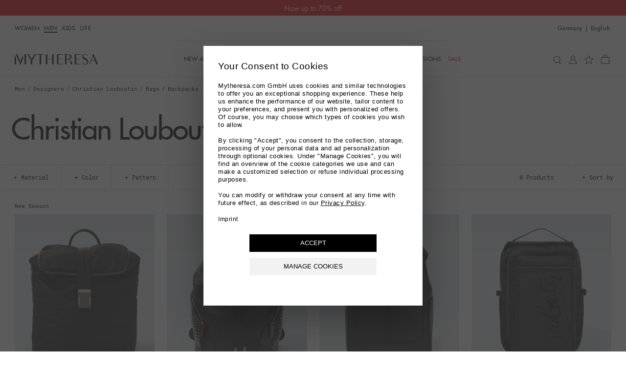

--- FILE ---
content_type: text/html
request_url: https://www.mytheresa.com/de/en/men/designers/christian-louboutin/bags/backpacks
body_size: 63462
content:
<!DOCTYPE html>
<html dir="ltr" lang="en">
<head>
  <meta charSet="utf-8" />
  <meta content="text/html; charset=utf-8" httpEquiv="Content-Type" />
  <meta content="IE=edge,chrome=1" httpEquiv="X-UA-Compatible" />
  <meta content="no" httpEquiv="imagetoolbar" />
  <meta content="yes" name="mobile-web-app-capable" />
  <meta content="yes" name="apple-mobile-web-app-capable" />
  <meta content="Mytheresa" name="apple-mobile-web-app-title" />
  <meta content="width=device-width, initial-scale=1, maximum-scale=3, user-scalable=yes" name="viewport" />

  <title data-rh="true">Christian Louboutin Backpacks for Men | Mytheresa</title>
  <meta data-rh="true" content="Shop Christian Louboutin backpacks for men online at Mytheresa. Discover our finest edit of men&#x27;s luxury fashion. Fast delivery worldwide." name="description"/><meta data-rh="true" content="index,follow" name="robots"/><meta data-rh="true" content="Christian Louboutin Backpacks for Men | Mytheresa" name="og:title"/><meta data-rh="true" content="summary" name="twitter:card"/><meta data-rh="true" content="Shop Christian Louboutin backpacks for men online at Mytheresa. Discover our finest edit of men&#x27;s luxury fashion. Fast delivery worldwide." name="twitter:description"/><meta data-rh="true" content="@mytheresa_com" name="twitter:site"/><meta data-rh="true" content="Christian Louboutin Backpacks for Men | Mytheresa" name="twitter:title"/><meta data-rh="true" content="codeva-GfPqjiiSfd" name="baidu-site-verification"/><meta data-rh="true" content="LlZgGs_m-33gplZKWn-Q3s4XYeQOL3ZvIzi_8u1aC4E" name="google-site-verification"/><meta data-rh="true" content="D6691E816123E8EF65469BA232B6E68D" name="msvalidate.01"/><meta data-rh="true" content="5ad45c4bbf5e730d047a6b88f8b50e005b9e525c" name="naver-site-verification"/><meta data-rh="true" content="en-de" http-equiv="content-language"/>
  <link data-rh="true" href="https://www.mytheresa.com/de/en/men/designers/christian-louboutin/bags/backpacks" rel="canonical"/><link data-rh="true" href="https://www.mytheresa.com/me/ar/men/designers/christian-louboutin/bags/backpacks" hrefLang="ar" rel="alternate"/><link data-rh="true" href="https://www.mytheresa.com/at/de/herren/designer/christian-louboutin/taschen/rucksacke" hrefLang="de-at" rel="alternate"/><link data-rh="true" href="https://www.mytheresa.com/ch/de/herren/designer/christian-louboutin/taschen/rucksacke" hrefLang="de-ch" rel="alternate"/><link data-rh="true" href="https://www.mytheresa.com/de/de/herren/designer/christian-louboutin/taschen/rucksacke" hrefLang="de" rel="alternate"/><link data-rh="true" href="https://www.mytheresa.com/fr/de/herren/designer/christian-louboutin/taschen/rucksacke" hrefLang="de-fr" rel="alternate"/><link data-rh="true" href="https://www.mytheresa.com/it/de/herren/designer/christian-louboutin/taschen/rucksacke" hrefLang="de-it" rel="alternate"/><link data-rh="true" href="https://www.mytheresa.com/nl/de/herren/designer/christian-louboutin/taschen/rucksacke" hrefLang="de-nl" rel="alternate"/><link data-rh="true" href="https://www.mytheresa.com/at/en/men/designers/christian-louboutin/bags/backpacks" hrefLang="en-at" rel="alternate"/><link data-rh="true" href="https://www.mytheresa.com/au/en/men/designers/christian-louboutin/bags/backpacks" hrefLang="en-au" rel="alternate"/><link data-rh="true" href="https://www.mytheresa.com/ca/en/men/designers/christian-louboutin/bags/backpacks" hrefLang="en-ca" rel="alternate"/><link data-rh="true" href="https://www.mytheresa.com/ch/en/men/designers/christian-louboutin/bags/backpacks" hrefLang="en-ch" rel="alternate"/><link data-rh="true" href="https://www.mytheresa.com/cn/en/men/designers/christian-louboutin/bags/backpacks" hrefLang="en-cn" rel="alternate"/><link data-rh="true" href="https://www.mytheresa.com/de/en/men/designers/christian-louboutin/bags/backpacks" hrefLang="en-de" rel="alternate"/><link data-rh="true" href="https://www.mytheresa.com/euro/en/men/designers/christian-louboutin/bags/backpacks" hrefLang="en" rel="alternate"/><link data-rh="true" href="https://www.mytheresa.com/fr/en/men/designers/christian-louboutin/bags/backpacks" hrefLang="en-fr" rel="alternate"/><link data-rh="true" href="https://www.mytheresa.com/gb/en/men/designers/christian-louboutin/bags/backpacks" hrefLang="en-gb" rel="alternate"/><link data-rh="true" href="https://www.mytheresa.com/hk/en/men/designers/christian-louboutin/bags/backpacks" hrefLang="en-hk" rel="alternate"/><link data-rh="true" href="https://www.mytheresa.com/it/en/men/designers/christian-louboutin/bags/backpacks" hrefLang="en-it" rel="alternate"/><link data-rh="true" href="https://www.mytheresa.com/jp/en/men/designers/christian-louboutin/bags/backpacks" hrefLang="en-jp" rel="alternate"/><link data-rh="true" href="https://www.mytheresa.com/kr/en/men/designers/christian-louboutin/bags/backpacks" hrefLang="en-kr" rel="alternate"/><link data-rh="true" href="https://www.mytheresa.com/mo/en/men/designers/christian-louboutin/bags/backpacks" hrefLang="en-mo" rel="alternate"/><link data-rh="true" href="https://www.mytheresa.com/nl/en/men/designers/christian-louboutin/bags/backpacks" hrefLang="en-nl" rel="alternate"/><link data-rh="true" href="https://www.mytheresa.com/sg/en/men/designers/christian-louboutin/bags/backpacks" hrefLang="en-sg" rel="alternate"/><link data-rh="true" href="https://www.mytheresa.com/tw/en/men/designers/christian-louboutin/bags/backpacks" hrefLang="en-tw" rel="alternate"/><link data-rh="true" href="https://www.mytheresa.com/us/en/men/designers/christian-louboutin/bags/backpacks" hrefLang="en-us" rel="alternate"/><link data-rh="true" href="https://www.mytheresa.com/euro/es/hombre/disenadores/christian-louboutin/bolsos/mochilas" hrefLang="es-es" rel="alternate"/><link data-rh="true" href="https://www.mytheresa.com/int/es/hombre/disenadores/christian-louboutin/bolsos/mochilas" hrefLang="es" rel="alternate"/><link data-rh="true" href="https://www.mytheresa.com/us/es/hombre/disenadores/christian-louboutin/bolsos/mochilas" hrefLang="es-us" rel="alternate"/><link data-rh="true" href="https://www.mytheresa.com/ca/fr/homme/createurs/christian-louboutin/sacs/sacs-a-dos" hrefLang="fr-ca" rel="alternate"/><link data-rh="true" href="https://www.mytheresa.com/ch/fr/homme/createurs/christian-louboutin/sacs/sacs-a-dos" hrefLang="fr-ch" rel="alternate"/><link data-rh="true" href="https://www.mytheresa.com/fr/fr/homme/createurs/christian-louboutin/sacs/sacs-a-dos" hrefLang="fr" rel="alternate"/><link data-rh="true" href="https://www.mytheresa.com/ch/it/uomo/designer/christian-louboutin/borse/zaini" hrefLang="it-ch" rel="alternate"/><link data-rh="true" href="https://www.mytheresa.com/it/it/uomo/designer/christian-louboutin/borse/zaini" hrefLang="it" rel="alternate"/><link data-rh="true" href="https://www.mytheresa.com/kr/ko/men/designers/christian-louboutin/bags/backpacks" hrefLang="ko" rel="alternate"/><link data-rh="true" href="https://www.mytheresa.com/cn/zh/men/designers/christian-louboutin/bags/backpacks" hrefLang="zh" rel="alternate"/><link data-rh="true" href="https://www.mytheresa.com/me/en/men/designers/christian-louboutin/bags/backpacks" hrefLang="en-ae" rel="alternate"/><link data-rh="true" href="https://www.mytheresa.com/me/en/men/designers/christian-louboutin/bags/backpacks" hrefLang="en-kw" rel="alternate"/><link data-rh="true" href="https://www.mytheresa.com/me/en/men/designers/christian-louboutin/bags/backpacks" hrefLang="en-om" rel="alternate"/><link data-rh="true" href="https://www.mytheresa.com/me/en/men/designers/christian-louboutin/bags/backpacks" hrefLang="en-qa" rel="alternate"/><link data-rh="true" href="https://www.mytheresa.com/me/en/men/designers/christian-louboutin/bags/backpacks" hrefLang="en-sa" rel="alternate"/><link data-rh="true" href="https://www.mytheresa.com/me/en/men/designers/christian-louboutin/bags/backpacks" hrefLang="en-bh" rel="alternate"/>
  <link href="https://www.mytheresa.com/bucket/favicon.ico" rel="shortcut icon" />
  <link rel="apple-touch-icon" href="https://www.mytheresa.com/bucket/myt-logo-192.png" />
  <link rel="manifest" href="/manifest.json" />

  <script type="module"  src="https://www.mytheresa.com/bucket/app.895f61ea.js" nonce="f3690cba-d303-40ad-82fc-3966eaea4254"></script>
  <link rel="modulepreload" href="https://www.mytheresa.com/bucket/chunk-lodas.a18bad5c.js">
  <link rel="modulepreload" href="https://www.mytheresa.com/bucket/chunk-isomo.9a70c3f7.js">
  <link rel="modulepreload" href="https://www.mytheresa.com/bucket/chunk-curre.97d04feb.js">
  <link rel="modulepreload" href="https://www.mytheresa.com/bucket/chunk-datad.491389e9.js">
  <link rel="modulepreload" href="https://www.mytheresa.com/bucket/chunk-overl.224b2ce6.js">
  <link rel="modulepreload" href="https://www.mytheresa.com/bucket/chunk-haspo.e2909265.js">
  <link rel="modulepreload" href="https://www.mytheresa.com/bucket/chunk-swipe.eaebeba0.js">
  <link rel="modulepreload" href="https://www.mytheresa.com/bucket/chunk-scree.3ffa69fa.js">
  <link rel="modulepreload" href="https://www.mytheresa.com/bucket/chunk-panzo.55ea2707.js">
  <link rel="stylesheet" href="https://www.mytheresa.com/bucket/fonts.3907c40c.css">
  <link rel="stylesheet" href="https://www.mytheresa.com/bucket/vendor.24db2f6a.css">
  <link rel="stylesheet" href="https://www.mytheresa.com/bucket/headers.5965275b.css">
  <link rel="stylesheet" href="https://www.mytheresa.com/bucket/main.d1ecca43.css">
  <link rel="stylesheet" href="https://www.mytheresa.com/bucket/blocks-shared.7a5092e7.css">
  <link rel="stylesheet" href="https://www.mytheresa.com/bucket/blocks-pages.6487ff7b.css" media="print" class="lazyload-style">
  <link rel="stylesheet" href="https://www.mytheresa.com/bucket/modals.e558ac2b.css" media="print" class="lazyload-style">
  <link rel="stylesheet" href="https://www.mytheresa.com/bucket/account.6bd85d70.css" media="print" class="lazyload-style">
  <link rel="stylesheet" href="https://www.mytheresa.com/bucket/checkout.6d3dd7ff.css" media="print" class="lazyload-style">
</head>
<body >
  <div id="root">
    <div class="app" data-country="DE" data-department="men" data-devicetype="bot" data-inputdevice="mouse" data-sitemode="live"><div aria-label="main navigation" class="header" role="navigation"><div class="sticky" style="height:auto"><div class="sticky__content" style="top:0"><a class="announcement announcement--bg-red announcement--text-white announcement--link" href="/de/en/men/sale" target="_self"><div class="announcement__contents"><div class="announcement__contents__item">Sale just got better: Further reductions</div></div></a></div></div><div class="header--mobile"><div class="sticky" style="height:auto"><div class="sticky__content" style="top:0"><div class="headermobile"><div class="headermobile__wrapper"><div class="headermobile__search"><div class="headermobile__search__wrapper"><div class="search"><div class="search__topcontainer"><div class="search__box"><input type="search" aria-label="Search for..." class="search__box__input" placeholder="Search for..." value=""/><span class="search__box__icon icon__search" tabindex="0"></span><span class="search__box__icon icon__close" tabindex="-1"></span></div></div></div></div></div><div class="headermobile__menu"><div class="nav nav--hidden"><div class="nav__container"><div class="nav__container__content"><div class="nav__container__content__header"><div class="departmentlinks"><div class="departmentlinks__link" data-department="women"><a href="/de/en/women">Women</a></div><div class="departmentlinks__link departmentlinks__link--active" data-department="men"><a href="/de/en/men">Men</a></div><div class="departmentlinks__link" data-department="kids"><a href="/de/en/kids">Kids</a></div><div class="departmentlinks__link" data-department="life"><a href="/de/en/life">LIFE</a></div></div></div><div class="nav__container__content__body"><div class="scroll"><div data-overlayscrollbars-initialize="" style="max-height:calc(100dvh - 65px)" tabindex="-1"><div data-overlayscrollbars-contents=""><div class="nestedlist"><ul class="nestedlist__menu"><li data-path="/de/en/men" class="nestedlist__item nestedlist__item--title" data-index="0" tabindex="0"><div class="nestedlist__container"><div class="nestedlist__item__text--title">Men&#x27;s Homepage</div></div></li><li data-tracking-label="fo_mw=new-arrivals_main" class="nestedlist__item" data-index="1" tabindex="0"><a tabindex="-1" class="nestedlist__item__link" href="/de/en/men/new-arrivals/current-week" target="_self"><div class="nestedlist__item__text">New Arrivals</div><div class="nestedlist__chevron icon__next"></div></a></li><li data-tracking-label="fo_mw=designers_main" class="nestedlist__item" data-index="2" tabindex="0"><a tabindex="-1" aria-current="page" class="nestedlist__item__link nestedlist__item__link--active" href="/de/en/men/designers" target="_self"><div class="nestedlist__item__text">Designers</div><div class="nestedlist__chevron icon__next"></div></a></li><li data-tracking-label="fo_mw=clothing_main" class="nestedlist__item" data-index="3" tabindex="0"><a tabindex="-1" class="nestedlist__item__link" href="/de/en/men/clothing" target="_self"><div class="nestedlist__item__text">Clothing</div><div class="nestedlist__chevron icon__next"></div></a></li><li data-tracking-label="fo_mw=shoes_main" class="nestedlist__item" data-index="4" tabindex="0"><a tabindex="-1" class="nestedlist__item__link" href="/de/en/men/shoes" target="_self"><div class="nestedlist__item__text">Shoes</div><div class="nestedlist__chevron icon__next"></div></a></li><li data-tracking-label="fo_mw=bags_main" class="nestedlist__item" data-index="5" tabindex="0"><a tabindex="-1" class="nestedlist__item__link" href="/de/en/men/bags" target="_self"><div class="nestedlist__item__text">Bags</div><div class="nestedlist__chevron icon__next"></div></a></li><li data-tracking-label="fo_mw=accessories_main" class="nestedlist__item" data-index="6" tabindex="0"><a tabindex="-1" class="nestedlist__item__link" href="/de/en/men/accessories" target="_self"><div class="nestedlist__item__text">Accessories</div><div class="nestedlist__chevron icon__next"></div></a></li><li data-tracking-label="microsite_mw=occasions" class="nestedlist__item" data-index="7" tabindex="0"><a tabindex="-1" class="nestedlist__item__link" href="/de/en/men/shop/occasions" target="_self"><div class="nestedlist__item__text">Occasions</div><div class="nestedlist__chevron icon__next"></div></a></li><li data-tracking-label="fo_mw=sale_main" class="nestedlist__item nestedlist__item--highlight" data-index="8" tabindex="0"><a tabindex="-1" class="nestedlist__item__link" href="/de/en/men/sale" target="_self"><div class="nestedlist__item__text">Sale</div><div class="nestedlist__chevron icon__next"></div></a></li></ul></div><div class="appinfo appinfo--visible"><a class="appinfo__link" href="https://app.adjust.com/bibmd4y?campaign=app_in_burger_menu&amp;adgroup=adgroup" rel="nofollow noopener noreferrer" target="_self"><div class="appinfo__link__logo"></div><span class="appinfo__link__text">Discover our app here</span></a></div><div class="accountinfo" id="burger-menu--men"><div class="accountinfo__actions"><a class="button" href="/de/en/wishlist" target="_self"><div class="button__text">My Wishlist</div></a><a class="button" href="/de/en/account/login" target="_self"><div class="button__text">Sign In</div></a></div></div><div class="countryselector" tabindex="0"><span>Germany</span><span>|</span><span class="countryselector__fulllanguage">English</span></div><div class="storeinfo">Your current delivery country is Germany and your order will be billed in EUR €.</div><div class="supportlinks__item"><a class="supportlinks__item__link" href="/de/en/customer-care" target="_self">Customer Service</a></div><div class="supportlinks__item"><a class="supportlinks__item__link" href="/de/en/about-us" target="_self">About us</a></div></div></div></div></div></div><div class="nav__container__close"><span class="icon__close"></span></div></div><div class="nav__overlay"></div></div><span class="icon__burger"></span></div><div class="headermobile__actions headermobile__actions--left"><span class="icon__search"></span></div><div class="headermobile__logo"><a aria-label="Homepage" href="/de/en" target="_self"><div class="logo"></div></a></div><div class="headermobile__actions headermobile__actions--right"><a aria-label="My Account" href="/de/en/account/login" target="_self"><span class="icon__user"></span></a><a aria-label="Shopping bag" class="shoppingbag" href="/de/en/checkout/cart" target="_self"><span class="icon__bag"></span></a></div></div></div></div></div></div><div class="header--desktop" data-department-last="men"><div class="headerdesktop"><div class="headerdesktop__section headerdesktop__section--level0"><div class="headerdesktop__section__wrapper headerdesktop__section__wrapper--level0"><div class="headerdesktop__section__wrapper__genders"><div class="departmentlinks"><a class="departmentlinks__link" href="/de/en/women" target="_self">Women</a><a aria-current="page" class="departmentlinks__link departmentlinks__link--active" href="/de/en/men" target="_self">Men</a><a class="departmentlinks__link" href="/de/en/kids" target="_self">Kids</a><a class="departmentlinks__link" href="/de/en/life" target="_self">LIFE</a></div></div><div class="headerdesktop__section__wrapper__links"><div class="siteactions"><span class="siteactions__link"><div class="countryselector" tabindex="0"><span>Germany</span><span>|</span><span class="countryselector__fulllanguage">English</span></div></span></div></div></div></div><div class="sticky" style="height:auto"><div class="sticky__content" style="top:0"><div class="headerdesktop__section headerdesktop__section--level1"><div class="headerdesktop__section__wrapper"><div class="headerdesktop__section__wrapper__logo"><a aria-label="Homepage" href="/de/en" target="_self"><div class="logo"></div></a></div><div class="headerdesktop__section__wrapper__nav"><div class="nav"><div class="nav__item"><a aria-expanded="false" aria-haspopup="menu" data-nav-id="0" data-tracking-label="fo_mw=new-arrivals_main" class="nav__item__link" href="/de/en/men/new-arrivals/current-week" target="_self"><span class="nav__item__link__label">New Arrivals</span></a></div><div class="nav__item"><a aria-expanded="false" aria-haspopup="menu" data-nav-id="1" data-tracking-label="fo_mw=designers_main" class="nav__item__link" href="/de/en/men/designers" target="_self"><span class="nav__item__link__label">Designers</span></a></div><div class="nav__item"><a aria-expanded="false" aria-haspopup="menu" data-nav-id="2" data-tracking-label="fo_mw=clothing_main" class="nav__item__link" href="/de/en/men/clothing" target="_self"><span class="nav__item__link__label">Clothing</span></a></div><div class="nav__item"><a aria-expanded="false" aria-haspopup="menu" data-nav-id="3" data-tracking-label="fo_mw=shoes_main" class="nav__item__link" href="/de/en/men/shoes" target="_self"><span class="nav__item__link__label">Shoes</span></a></div><div class="nav__item"><a aria-expanded="false" aria-haspopup="menu" data-nav-id="4" data-tracking-label="fo_mw=bags_main" class="nav__item__link" href="/de/en/men/bags" target="_self"><span class="nav__item__link__label">Bags</span></a></div><div class="nav__item"><a aria-expanded="false" aria-haspopup="menu" data-nav-id="5" data-tracking-label="fo_mw=accessories_main" class="nav__item__link" href="/de/en/men/accessories" target="_self"><span class="nav__item__link__label">Accessories</span></a></div><div class="nav__item"><a aria-expanded="false" aria-haspopup="menu" data-nav-id="6" data-tracking-label="microsite_mw=occasions" class="nav__item__link" href="/de/en/men/shop/occasions" target="_self"><span class="nav__item__link__label">Occasions</span></a></div><div class="nav__item"><a aria-expanded="false" aria-haspopup="menu" data-nav-id="7" data-tracking-label="fo_mw=sale_main" class="nav__item__link nav__item__link--highlighted" href="/de/en/men/sale" target="_self"><span class="nav__item__link__label">Sale</span></a></div></div></div><div class="headerdesktop__section__wrapper__icons"><div class="useractions"><div class="search"><div class="search__topcontainer"><div class="search__box"><input type="search" aria-label="Search for..." class="search__box__input" placeholder="Search for..." value=""/><span class="search__box__icon icon__search" tabindex="0"></span><span class="search__box__icon icon__close" tabindex="-1"></span></div></div></div><a aria-label="My Account" class="usericon__link" href="/de/en/account/login" target="_self"><span class="icon__user"></span></a><a aria-label="My Wishlist" href="/de/en/wishlist" target="_self"><span class="icon__wishlist"></span></a><a aria-label="Shopping bag" class="shoppingbag" href="/de/en/checkout/cart" target="_self"><span class="icon__bag"></span></a></div></div></div></div></div></div></div></div><div class="notification"><div class="notification__content"></div></div></div><div class="content" role="main"><div class="list" data-role="page"><div class="list__breadcrumb"><div class="breadcrumb"><div class="breadcrumb__item"><a data-breadcrumb="Men" class="breadcrumb__item__link" href="/de/en/men" target="_self">Men</a></div><div class="breadcrumb__item"><a data-breadcrumb="Designers" class="breadcrumb__item__link" href="/de/en/men/designers" target="_self">Designers</a></div><div class="breadcrumb__item" translate="no"><a data-breadcrumb="Christian Louboutin" class="breadcrumb__item__link" href="/de/en/men/designers/christian-louboutin" target="_self">Christian Louboutin</a></div><div class="breadcrumb__item"><a data-breadcrumb="Bags" class="breadcrumb__item__link" href="/de/en/men/designers/christian-louboutin/bags" target="_self">Bags</a></div><div class="breadcrumb__item"><span class="breadcrumb__item__link">Backpacks</span></div></div></div><div class="list__header"><h1 class="list__header__title list__header__title--designer">Christian Louboutin Backpacks</h1></div><div class="sticky" style="height:auto"><div class="sticky__content" style="top:0"><div class="filtersbar"><div class="filtersbar--desktop"><div class="filtersbardesktop"><div class="filtersbardesktop__wrapper"><div class="filtersbardesktop__item"><div class="filtersbardesktop__item__button" data-facet="materials" tabindex="0"><div class="filtersbardesktop__item__button__icons"><span class="icon__minus"></span><span class="icon__plus"></span><span class="icon__chevron-down"></span><span class="icon__chevron-up"></span></div><div class="filtersbardesktop__item__button__text">Material</div></div><div class="filtersbardesktop__item__children"><div class="filter" data-facet="materials"><div class="scroll"><div data-overlayscrollbars-initialize="" class="filter__scroll" tabindex="-1"><div data-overlayscrollbars-contents=""><ul class="filter__items"><li class="filter__item"><a href="/de/en/men/designers/christian-louboutin/bags/backpacks?materials=Leather" class="filter__item__link" tabindex="-1"><label class="filter__item__label" data-visibility="true" for="filter-materials-Leather--desktop"><input type="checkbox" class="filter__item__checkbox" data-parent="false" id="filter-materials-Leather--desktop" name="filter-materials" value="Leather"/>Leather</label></a></li></ul></div></div></div><div class="filter__cta__container"><div class="filter__cta"><div class="button button--disabled" tabindex="0"><div class="button__text">Apply</div></div></div><div class="filter__cta"><div class="button button--alternative button--disabled filter__cta__clear" tabindex="0"><div class="button__text">Clear</div></div></div></div></div></div></div><div class="filtersbardesktop__item"><div class="filtersbardesktop__item__button" data-facet="colors" tabindex="0"><div class="filtersbardesktop__item__button__icons"><span class="icon__minus"></span><span class="icon__plus"></span><span class="icon__chevron-down"></span><span class="icon__chevron-up"></span></div><div class="filtersbardesktop__item__button__text">Color</div></div><div class="filtersbardesktop__item__children"><div class="filter" data-facet="colors"><div class="scroll"><div data-overlayscrollbars-initialize="" class="filter__scroll" tabindex="-1"><div data-overlayscrollbars-contents=""><ul class="filter__items"><li class="filter__item"><a href="/de/en/men/designers/christian-louboutin/bags/backpacks?colors=black" class="filter__item__link" tabindex="-1"><label class="filter__item__label" data-visibility="true" for="filter-colors-black--desktop"><input type="checkbox" class="filter__item__checkbox" data-parent="false" id="filter-colors-black--desktop" name="filter-colors" value="black"/>black</label></a></li><li class="filter__item"><a href="/de/en/men/designers/christian-louboutin/bags/backpacks?colors=grey" class="filter__item__link" tabindex="-1"><label class="filter__item__label" data-visibility="true" for="filter-colors-grey--desktop"><input type="checkbox" class="filter__item__checkbox" data-parent="false" id="filter-colors-grey--desktop" name="filter-colors" value="grey"/>grey</label></a></li></ul></div></div></div><div class="filter__cta__container"><div class="filter__cta"><div class="button button--disabled" tabindex="0"><div class="button__text">Apply</div></div></div><div class="filter__cta"><div class="button button--alternative button--disabled filter__cta__clear" tabindex="0"><div class="button__text">Clear</div></div></div></div></div></div></div><div class="filtersbardesktop__item"><div class="filtersbardesktop__item__button" data-facet="patterns" tabindex="0"><div class="filtersbardesktop__item__button__icons"><span class="icon__minus"></span><span class="icon__plus"></span><span class="icon__chevron-down"></span><span class="icon__chevron-up"></span></div><div class="filtersbardesktop__item__button__text">Pattern</div></div><div class="filtersbardesktop__item__children"><div class="filter" data-facet="patterns"><div class="scroll"><div data-overlayscrollbars-initialize="" class="filter__scroll" tabindex="-1"><div data-overlayscrollbars-contents=""><ul class="filter__items"><li class="filter__item"><a href="/de/en/men/designers/christian-louboutin/bags/backpacks?patterns=embellished" class="filter__item__link" tabindex="-1"><label class="filter__item__label" data-visibility="true" for="filter-patterns-embellished--desktop"><input type="checkbox" class="filter__item__checkbox" data-parent="false" id="filter-patterns-embellished--desktop" name="filter-patterns" value="embellished"/>embellished</label></a></li><li class="filter__item"><a href="/de/en/men/designers/christian-louboutin/bags/backpacks?patterns=patterned" class="filter__item__link" tabindex="-1"><label class="filter__item__label" data-visibility="true" for="filter-patterns-patterned--desktop"><input type="checkbox" class="filter__item__checkbox" data-parent="false" id="filter-patterns-patterned--desktop" name="filter-patterns" value="patterned"/>patterned</label></a></li><li class="filter__item"><a href="/de/en/men/designers/christian-louboutin/bags/backpacks?patterns=plain" class="filter__item__link" tabindex="-1"><label class="filter__item__label" data-visibility="true" for="filter-patterns-plain--desktop"><input type="checkbox" class="filter__item__checkbox" data-parent="false" id="filter-patterns-plain--desktop" name="filter-patterns" value="plain"/>plain</label></a></li></ul></div></div></div><div class="filter__cta__container"><div class="filter__cta"><div class="button button--disabled" tabindex="0"><div class="button__text">Apply</div></div></div><div class="filter__cta"><div class="button button--alternative button--disabled filter__cta__clear" tabindex="0"><div class="button__text">Clear</div></div></div></div></div></div></div><div class="filtersbardesktop__totalitems filtersbardesktop__totalitems--active"><span class="filtersbardesktop__totalitems__qty">8 Products</span></div><div class="filtersbardesktop__item filtersbardesktop__item--active"><div class="filtersbardesktop__item__button" data-facet="sort" tabindex="0"><div class="filtersbardesktop__item__button__icons"><span class="icon__minus"></span><span class="icon__plus"></span><span class="icon__chevron-down"></span><span class="icon__chevron-up"></span></div><div class="filtersbardesktop__item__button__text">Sort by</div></div><div class="filtersbardesktop__item__children"><ul class="sortby"><li class="sortby__item sortby__item--active" data-sort="recommendation" tabindex="0">Recommendation</li><li class="sortby__item" data-sort="new_item" tabindex="0">New arrivals</li><li class="sortby__item" data-sort="price_asc" tabindex="0">Price (low-high)</li><li class="sortby__item" data-sort="price_desc" tabindex="0">Price (high-low)</li></ul></div></div></div></div></div><div class="filtersbar--mobile"><div class="filtersbarmobile"><div class="filtersbarmobile__button" data-modal="FILTERS" tabindex="0"><span class="icon__plus"></span><span class="icon__chevron-down"></span><div class="filtersbarmobile__button__text">Filters</div></div><div class="filtersbarmobile__button filtersbarmobile__button--active" data-modal="SORT_BY" tabindex="0"><span class="icon__plus"></span><span class="icon__chevron-down"></span><div class="filtersbarmobile__button__text">Sort by</div></div></div></div></div></div></div><div class="list__container"><div class="item"><div class="item__header"><div class="labels"><div class="labels__wrapper"><span class="labels__label">New Season</span></div></div></div><a tabindex="0" class="item__link" href="/de/en/men/christian-louboutin-nox-leather-trimmed-backpack-black-p01112822" target="_self"><div class="item__images"><div class="item__images__image item__images__image--single"><img alt="Nox leather-trimmed backpack | Christian Louboutin" fetchpriority="auto" loading="eager" src="https://www.mytheresa.com/media/332/376/100/1d/P01112822.jpg"/></div></div></a><div class="item__info"><div class="item__info__header"><div class="item__info__header__designer" translate="no">Christian Louboutin</div><div class="item__actions item__actions--men"><span class="icon icon__bag" tabindex="0"></span><span class="icon icon__wishlist" tabindex="0"></span></div></div><div class="item__info__name"><a tabindex="0" href="/de/en/men/christian-louboutin-nox-leather-trimmed-backpack-black-p01112822" target="_self">Nox leather-trimmed backpack</a></div><div class="item__info__footer"><div class="pricing"><div class="pricing__prices"><div class="pricing__prices__wrapper"><span class="pricing__prices__value pricing__prices__value--original"><span class="pricing__prices__price"> <!-- -->€ 1,790</span></span></div><div class="pricing__info"></div></div></div></div></div></div><div class="item"><div class="item__header"><div class="labels"></div></div><a tabindex="0" class="item__link" href="/de/en/men/christian-louboutin-funky-embellished-leather-backpack-black-p01050841" target="_self"><div class="item__images"><div class="item__images__image item__images__image--single"><img alt="Funky embellished leather backpack | Christian Louboutin" fetchpriority="auto" loading="eager" src="https://www.mytheresa.com/media/332/376/100/79/P01050841.jpg"/></div></div></a><div class="item__info"><div class="item__info__header"><div class="item__info__header__designer" translate="no">Christian Louboutin</div><div class="item__actions item__actions--men"><span class="icon icon__bag" tabindex="0"></span><span class="icon icon__wishlist" tabindex="0"></span></div></div><div class="item__info__name"><a tabindex="0" href="/de/en/men/christian-louboutin-funky-embellished-leather-backpack-black-p01050841" target="_self">Funky embellished leather backpack</a></div><div class="item__info__footer"><div class="pricing"><div class="pricing__prices"><div class="pricing__prices__wrapper"><span class="pricing__prices__value pricing__prices__value--original"><span class="pricing__prices__price"> <!-- -->€ 2,390</span></span></div><div class="pricing__info"></div></div></div></div></div></div><div class="item"><div class="item__header"><div class="labels"></div></div><a tabindex="0" class="item__link" href="/de/en/men/christian-louboutin-groovy-leather-backpack-black-p00980673" target="_self"><div class="item__images"><div class="item__images__image item__images__image--single"><img alt="Groovy leather backpack | Christian Louboutin" fetchpriority="auto" loading="eager" src="https://www.mytheresa.com/media/332/376/100/65/P00980673.jpg"/></div></div></a><div class="item__info"><div class="item__info__header"><div class="item__info__header__designer" translate="no">Christian Louboutin</div><div class="item__actions item__actions--men"><span class="icon icon__bag" tabindex="0"></span><span class="icon icon__wishlist" tabindex="0"></span></div></div><div class="item__info__name"><a tabindex="0" href="/de/en/men/christian-louboutin-groovy-leather-backpack-black-p00980673" target="_self">Groovy leather backpack</a></div><div class="item__info__footer"><div class="pricing"><div class="pricing__prices"><div class="pricing__prices__wrapper"><span class="pricing__prices__value pricing__prices__value--original"><span class="pricing__prices__price"> <!-- -->€ 2,090</span></span></div><div class="pricing__info"></div></div></div></div></div></div><div class="item"><div class="item__header"><div class="labels"></div></div><a tabindex="0" class="item__link" href="/de/en/men/christian-louboutin-loubideal-backpack-black-p00942450" target="_self"><div class="item__images"><div class="item__images__image item__images__image--single"><img alt="Loubideal backpack | Christian Louboutin" fetchpriority="auto" loading="eager" src="https://www.mytheresa.com/media/332/376/100/07/P00942450.jpg"/></div></div></a><div class="item__info"><div class="item__info__header"><div class="item__info__header__designer" translate="no">Christian Louboutin</div><div class="item__actions item__actions--men"><span class="icon icon__bag" tabindex="0"></span><span class="icon icon__wishlist" tabindex="0"></span></div></div><div class="item__info__name"><a tabindex="0" href="/de/en/men/christian-louboutin-loubideal-backpack-black-p00942450" target="_self">Loubideal backpack</a></div><div class="item__info__footer"><div class="pricing"><div class="pricing__prices"><div class="pricing__prices__wrapper"><span class="pricing__prices__value pricing__prices__value--original"><span class="pricing__prices__price"> <!-- -->€ 1,490</span></span></div><div class="pricing__info"></div></div></div></div></div></div><div class="item"><div class="item__header"><div class="labels"></div></div><a tabindex="0" class="item__link" href="/de/en/men/christian-louboutin-explorafunk-logo-leather-backpack-black-p00896161" target="_self"><div class="item__images"><div class="item__images__image item__images__image--single"><img alt="Explorafunk logo leather backpack | Christian Louboutin" fetchpriority="auto" loading="lazy" src="https://www.mytheresa.com/media/332/376/100/2b/P00896161.jpg"/></div></div></a><div class="item__info"><div class="item__info__header"><div class="item__info__header__designer" translate="no">Christian Louboutin</div><div class="item__actions item__actions--men"><span class="icon icon__bag" tabindex="0"></span><span class="icon icon__wishlist" tabindex="0"></span></div></div><div class="item__info__name"><a tabindex="0" href="/de/en/men/christian-louboutin-explorafunk-logo-leather-backpack-black-p00896161" target="_self">Explorafunk logo leather backpack</a></div><div class="item__info__footer"><div class="pricing"><div class="pricing__prices"><div class="pricing__prices__wrapper"><span class="pricing__prices__value pricing__prices__value--original"><span class="pricing__prices__price"> <!-- -->€ 2,090</span></span></div><div class="pricing__info"></div></div></div></div></div></div><div class="item"><div class="item__header"><div class="labels"></div></div><a tabindex="0" class="item__link" href="/de/en/men/christian-louboutin-zip-n-flap-logo-jacquard-backpack-grey-p00896164" target="_self"><div class="item__images"><div class="item__images__image item__images__image--single"><img alt="Zip N Flap logo jacquard backpack | Christian Louboutin" fetchpriority="auto" loading="lazy" src="https://www.mytheresa.com/media/332/376/100/d7/P00896164.jpg"/></div></div></a><div class="item__info"><div class="item__info__header"><div class="item__info__header__designer" translate="no">Christian Louboutin</div><div class="item__actions item__actions--men"><span class="icon icon__bag" tabindex="0"></span><span class="icon icon__wishlist" tabindex="0"></span></div></div><div class="item__info__name"><a tabindex="0" href="/de/en/men/christian-louboutin-zip-n-flap-logo-jacquard-backpack-grey-p00896164" target="_self">Zip N Flap logo jacquard backpack</a></div><div class="item__info__footer"><div class="pricing"><div class="pricing__prices"><div class="pricing__prices__wrapper"><span class="pricing__prices__value pricing__prices__value--original"><span class="pricing__prices__price"> <!-- -->€ 1,290</span></span></div><div class="pricing__info"></div></div></div></div></div></div><div class="item"><div class="item__header"><div class="labels"></div></div><a tabindex="0" class="item__link" href="/de/en/men/christian-louboutin-loubideal-backpack-black-p00808125" target="_self"><div class="item__images"><div class="item__images__image item__images__image--single"><img alt="Loubideal backpack | Christian Louboutin" fetchpriority="auto" loading="lazy" src="https://www.mytheresa.com/media/332/376/100/bb/P00808125.jpg"/></div></div></a><div class="item__info"><div class="item__info__header"><div class="item__info__header__designer" translate="no">Christian Louboutin</div><div class="item__actions item__actions--men"><span class="icon icon__bag" tabindex="0"></span><span class="icon icon__wishlist" tabindex="0"></span></div></div><div class="item__info__name"><a tabindex="0" href="/de/en/men/christian-louboutin-loubideal-backpack-black-p00808125" target="_self">Loubideal backpack</a></div><div class="item__info__footer"><div class="pricing"><div class="pricing__prices"><div class="pricing__prices__wrapper"><span class="pricing__prices__value pricing__prices__value--original"><span class="pricing__prices__price"> <!-- -->€ 1,490</span></span></div><div class="pricing__info"></div></div></div></div></div></div><div class="item"><div class="item__header"><div class="labels"></div></div><a tabindex="0" class="item__link" href="/de/en/men/christian-louboutin-backparis-leather-backpack-black-p00632375" target="_self"><div class="item__images"><div class="item__images__image item__images__image--single"><img alt="Backparis leather backpack | Christian Louboutin" fetchpriority="auto" loading="lazy" src="https://www.mytheresa.com/media/332/376/100/91/P00632375.jpg"/></div></div></a><div class="item__info"><div class="item__info__header"><div class="item__info__header__designer" translate="no">Christian Louboutin</div><div class="item__actions item__actions--men"><span class="icon icon__bag" tabindex="0"></span><span class="icon icon__wishlist" tabindex="0"></span></div></div><div class="item__info__name"><a tabindex="0" href="/de/en/men/christian-louboutin-backparis-leather-backpack-black-p00632375" target="_self">Backparis leather backpack</a></div><div class="item__info__footer"><div class="pricing"><div class="pricing__prices"><div class="pricing__prices__wrapper"><span class="pricing__prices__value pricing__prices__value--original"><span class="pricing__prices__price"> <!-- -->€ 1,590</span></span></div><div class="pricing__info"></div></div></div></div></div></div><div class="list__page__indicator" data-page="1" tabindex="-1"></div></div><div class="loadmore"><div class="loadmore__info">You&#x27;ve viewed 8 out of 8 products</div></div><div class="pocketbanners"><div class="pocketbanners__banner"><a data-imageurl="//www.mytheresa.com/shopm/CCS/Pocket%20Banners/MW/Daily%20Business/FW25/MW_POCKET_BANNER_CW50_Gucci2.jpg" data-index="0" data-name="pocketBanner1" data-placement="pb_mw_gucci" class="pocketbanners__banner__link" href="/de/en/men/designers/gucci" target="_self"><div class="pocketbanners__banner__image"><img alt="Gucci" fetchpriority="auto" loading="lazy" src="//www.mytheresa.com/shopm/CCS/Pocket%20Banners/MW/Daily%20Business/FW25/MW_POCKET_BANNER_CW50_Gucci2.jpg"/></div><div class="pocketbanners__banner__content"><div class="pocketbanners__banner__content__headline">Gucci</div></div><div class="pocketbanners__banner__cta"><div class="pocketbanners__banner__cta__button pocketbanners__banner__cta__button--alternative">SHOP NOW</div></div></a></div><div class="pocketbanners__banner"><a data-imageurl="//www.mytheresa.com/shopm/CCS/Pocket%20Banners/MW/Daily%20Business/FW25/POCKETBANNER4.jpg" data-index="1" data-name="pocketBanner2" data-placement="pb_mw_leatherjackets" class="pocketbanners__banner__link" href="/de/en/men/clothing/jackets/leather?saleStatus=none" target="_self"><div class="pocketbanners__banner__image"><img alt="Jackets" fetchpriority="auto" loading="lazy" src="//www.mytheresa.com/shopm/CCS/Pocket%20Banners/MW/Daily%20Business/FW25/POCKETBANNER4.jpg"/></div><div class="pocketbanners__banner__content"><div class="pocketbanners__banner__content__headline">Jackets</div></div><div class="pocketbanners__banner__cta"><div class="pocketbanners__banner__cta__button pocketbanners__banner__cta__button--alternative">SHOP NOW</div></div></a></div></div><div class="scrolltotop"><span class="icon__chevron-up"></span></div></div><div class="content__page-transition-mask"></div></div><div class="usps" role="contentinfo"><div class="usps__content--mobile"><div class="carousel"><div class="carousel__arrow carousel__arrow--prev icon__prev " data-direction="prev"></div><div class="carousel__items"><div class="swiper"><div class="swiper-wrapper"><div class="swiper-slide"><div class="usps__usp"><div class="usps__usp__image"><img alt="finest-edit-icon" fetchpriority="auto" loading="lazy" src="https://www.mytheresa.com/content/80/80/30/909cd113-be1f-418a-9664-e9387dc767ce.png"/></div><div class="usps__usp__text"><div class="usps__usp__text__main">The finest edit in luxury</div><div class="usps__usp__text__secondary">Finest edit of more than 200 international luxury brands</div></div></div></div><div class="swiper-slide"><div class="usps__usp"><div class="usps__usp__image"><img alt="designer-collaborations-icon" fetchpriority="auto" loading="lazy" src="https://www.mytheresa.com/content/80/80/30/22cb0ec6-e426-4579-a283-5e4705cce512.png"/></div><div class="usps__usp__text"><div class="usps__usp__text__main">Designer collaborations</div><div class="usps__usp__text__secondary">Exclusive capsule collections that you won&#x27;t find anywhere else</div></div></div></div><div class="swiper-slide"><div class="usps__usp"><div class="usps__usp__image"><img alt="delivery-icon" fetchpriority="auto" loading="lazy" src="https://www.mytheresa.com/content/80/80/30/b579a4c8-dfa7-49d4-b719-f4f8b5453aa3.png"/></div><div class="usps__usp__text"><div class="usps__usp__text__main">Fast delivery</div><div class="usps__usp__text__secondary">Delivery to over 130 countries</div></div></div></div></div></div></div><div class="carousel__arrow carousel__arrow--next icon__next " data-direction="next"></div></div></div><div class="usps__content--desktop"><div class="usps__usp"><div class="usps__usp__image"><img alt="finest-edit-icon" fetchpriority="auto" loading="lazy" src="https://www.mytheresa.com/content/80/80/30/909cd113-be1f-418a-9664-e9387dc767ce.png"/></div><div class="usps__usp__text"><div class="usps__usp__text__main">The finest edit in luxury</div><div class="usps__usp__text__secondary">Finest edit of more than 200 international luxury brands</div></div></div><div class="usps__usp"><div class="usps__usp__image"><img alt="designer-collaborations-icon" fetchpriority="auto" loading="lazy" src="https://www.mytheresa.com/content/80/80/30/22cb0ec6-e426-4579-a283-5e4705cce512.png"/></div><div class="usps__usp__text"><div class="usps__usp__text__main">Designer collaborations</div><div class="usps__usp__text__secondary">Exclusive capsule collections that you won&#x27;t find anywhere else</div></div></div><div class="usps__usp"><div class="usps__usp__image"><img alt="delivery-icon" fetchpriority="auto" loading="lazy" src="https://www.mytheresa.com/content/80/80/30/b579a4c8-dfa7-49d4-b719-f4f8b5453aa3.png"/></div><div class="usps__usp__text"><div class="usps__usp__text__main">Fast delivery</div><div class="usps__usp__text__secondary">Delivery to over 130 countries</div></div></div></div></div><div></div><div aria-label="footer navigation" class="footer" role="navigation"><div class="newsletterform"><div class="newsletterform__subscribe"><div class="newsletterform__form"><div class="newsletterform__form__title">Join our newsletter for access to trends, pre-shopping, and more</div><div class="newsletterform__form__email"><input type="text" aria-label="Your email address" autoComplete="email" class="newsletterform__form__email__input" disabled="" name="newsletter" placeholder="Your email address" spellcheck="false"/></div></div><div class="newsletterform__privacypolicy"><div class="newsletterform__privacypolicy__container"><label class="newsletterform__privacypolicy__checkbox__label"><input type="checkbox" class="newsletterform__privacypolicy__checkbox" id="newsletterform__privacypolicy__checkbox"/>I agree to receive the Mytheresa newsletter featuring selected fashion offers, and I may also receive newsletters from LuxExperience B.V.<span aria-describedby="tooltip-newsletter-disclaimer" class="tooltip disclaimer-icon" tabindex="0"><span class="tooltip__target"><span class="icon icon__info"></span></span><span class="tooltip__content tooltip__content--mobile-position-bottom-alignment-null tooltip__content--desktop-position-bottom-alignment-null tooltip__content--dark" id="tooltip-newsletter-disclaimer">LuxExperience B.V. consists of <a class="form__extras__link--tooltip" href="/de/en/privacy-policy" target="_blank">Mytheresa</a>, <a class="form__extras__link--tooltip" href="https://www.net-a-porter.com/content/help/privacy-policy/" rel="nofollow noopener noreferrer" target="_blank">NET-A-PORTER</a>, <a class="form__extras__link--tooltip" href="https://www.mrporter.com/content/help/privacy-policy/" rel="nofollow noopener noreferrer" target="_blank">MR PORTER</a>, <a class="form__extras__link--tooltip" href="https://www.yoox.com/Legal/Privacypolicy" rel="nofollow noopener noreferrer" target="_blank">YOOX</a>, and <a class="form__extras__link--tooltip" href="https://www.theoutnet.com/page/policies/privacy-policy/" rel="nofollow noopener noreferrer" target="_blank">THE OUTNET</a>.</span></span> I consent to the use of analytical web beacons within the newsletter and the creation of a personalized user profile based on my purchasing and browsing behavior. This may include notifications when I place items in my shopping cart. For more information, please refer to clause 5 of our <a class="form__extras__link" href="/de/en/privacy-policy" target="_blank">Privacy Policy</a>. I can withdraw my consent at any time by using the unsubscribe link included in every newsletter or by emailing <a class="form__extras__link" href="mailto:privacy@mytheresa.com" rel="nofollow noopener noreferrer" target="_self">privacy@mytheresa.com</a>.</label></div><div class="button button--disabled" tabindex="0"><div class="button__text">Subscribe</div></div></div></div><div class="newsletterform__success"><div class="newsletterform__success__title">Thank you for subscribing</div><div class="newsletterform__success__message">Thank you. You are now subscribed to the Mytheresa newsletter.</div></div></div><div class="footer__columns"><div class="footer__columns__column"><ul class="footer__columns__column__list"><li class="footer__columns__column__list__item"><a href="/de/en/customer-care" target="_self">Customer Service</a></li><li class="footer__columns__column__list__item"><a href="/de/en/customer-care/contact" target="_self">Contact Us</a></li><li class="footer__columns__column__list__item"><a href="/de/en/customer-care/gift-card" target="_self">Gift Card &amp; Store Credit</a></li><li class="footer__columns__column__list__item"><a href="/de/en/customer-care/payment" target="_self">Payment</a></li><li class="footer__columns__column__list__item"><a href="/de/en/customer-care/shipping" target="_self">Shipping</a></li><li class="footer__columns__column__list__item"><a href="/de/en/customer-care/returns-exchanges" target="_self">Returns &amp; Exchanges</a></li><li class="footer__columns__column__list__item"><a href="/de/en/vestiairecollective" target="_self">Mytheresa x Vestiaire Collective</a></li></ul></div><div class="footer__columns__column"><ul class="footer__columns__column__list"><li class="footer__columns__column__list__item"><a href="/de/en/about-us" target="_self">About us</a></li><li class="footer__columns__column__list__item"><a href="/de/en/shopping-app-intro" target="_self">The Mytheresa App</a></li><li class="footer__columns__column__list__item"><a href="/de/en/sustainability" target="_self">Sustainability</a></li><li class="footer__columns__column__list__item"><a href="/de/en/press" target="_self">Press &amp; Events</a></li><li class="footer__columns__column__list__item"><a href="https://careers.mytheresa.com/eng" rel="nofollow noopener noreferrer" target="_blank">Careers</a></li><li class="footer__columns__column__list__item"><a href="https://investors.mytheresa.com/" rel="nofollow noopener noreferrer" target="_blank">Investor Relations</a></li><li class="footer__columns__column__list__item"><a href="/de/en/affiliates" target="_self">Affiliates</a></li></ul></div><div class="footer__columns__column footer__columns__column--social"><div class="footer__columns__column__stores">Shop anywhere, anytime with the App<div class="footer__columns__column__stores__container"><a class="footer__columns__column__stores__badge" href="https://app.adjust.com/cmb6kk5?campaign=app_in_footer" rel="nofollow noopener noreferrer" target="_self"><img alt="App Store" class="footer__columns__column__stores__image" fetchpriority="auto" loading="lazy" src="https://www.mytheresa.com/content/316/304/65/4dd02354-9a75-43cf-8743-5434b2bdd3f5.png"/></a><a class="footer__columns__column__stores__badge" href="https://app.adjust.com/rs5oyx5?campaign=app_in_footer&amp;adgroup=adgroup&amp;creative=english&amp;redirect_macos=https://play.google.com/store/apps/details?id=com.mytheresa.app.mytheresa&amp;redirect_windows=https://play.google.com/store/apps/details?id=com.mytheresa.app.mytheresa" rel="nofollow noopener noreferrer" target="_self"><img alt="Play Store" class="footer__columns__column__stores__image" fetchpriority="auto" loading="lazy" src="https://www.mytheresa.com/content/316/304/65/acd0c218-9df8-49c5-954a-67e3e55f091a.png"/></a></div></div><div class="footer__columns__column__networks">Follow us on<ul class="footer__columns__column__networks__list"><li class="footer__columns__column__networks__list__item"><a aria-label="Mytheresa on LinkedIn" href="//www.linkedin.com/company/mytheresa-com" rel="nofollow noopener noreferrer" target="_blank" data-icon="linkedin"><span aria-hidden="true" class="icon__linkedin"></span></a></li><li class="footer__columns__column__networks__list__item"><a aria-label="Mytheresa on Facebook" href="//www.facebook.com/mytheresa" rel="nofollow noopener noreferrer" target="_blank" data-icon="facebook"><span aria-hidden="true" class="icon__facebook"></span></a></li><li class="footer__columns__column__networks__list__item"><a aria-label="Mytheresa on Pinterest" href="//www.pinterest.com/mytheresa_com/" rel="nofollow noopener noreferrer" target="_blank" data-icon="pinterest"><span aria-hidden="true" class="icon__pinterest"></span></a></li><li class="footer__columns__column__networks__list__item"><a aria-label="Mytheresa on Instagram" href="//www.instagram.com/mytheresa.com/" rel="nofollow noopener noreferrer" target="_blank" data-icon="instagram"><span aria-hidden="true" class="icon__instagram"></span></a></li><li class="footer__columns__column__networks__list__item"><a aria-label="Mytheresa on YouTube" href="//www.youtube.com/user/Mytheresacom" rel="nofollow noopener noreferrer" target="_blank" data-icon="youtube"><span aria-hidden="true" class="icon__youtube"></span></a></li><li class="footer__columns__column__networks__list__item"><a aria-label="Mytheresa on Weibo" href="//weibo.com/u/5721570203" rel="nofollow noopener noreferrer" target="_blank" data-icon="sina-weibo"><span aria-hidden="true" class="icon__sina-weibo"></span></a></li><li class="footer__columns__column__networks__list__item"><a aria-label="Mytheresa on WeChat" href="//mp.weixin.qq.com/s/HiApDAsIUhEKx2J1vfJb8Q" rel="nofollow noopener noreferrer" target="_blank" data-icon="wechat"><span aria-hidden="true" class="icon__wechat"></span></a></li></ul></div></div></div><div class="footer__legal"><ul class="footer__legal__list"><li class="footer__legal__list__item"><a href="/de/en/terms-conditions" target="_self">Terms of Use</a></li><li class="footer__legal__list__item"><a href="/de/en/privacy-policy" target="_self">Privacy Policy</a></li><li class="footer__legal__list__item"><a href="/de/en/imprint" target="_self">Imprint</a></li></ul><span class="footer__legal__copyright"><p dir="ltr">copyright © 2006-2025 <a href="/de/en/glossaries/designer-collections" target="_self">mytheresa.com</a></p></span></div></div><div class="portal"><div class="modaloverlay"><div class="portal__content" id="portal"></div></div></div></div>
  </div>
  <script type="text/javascript" id="preloaded_state" nonce="f3690cba-d303-40ad-82fc-3966eaea4254">
      window.__PRELOADED_STATE__ = {"account":{"cancelOrder":{"errors":null,"loading":false,"success":false},"forms":{"address":{"deleting":false,"errors":null,"loading":false,"success":false},"changePassword":{"errors":null,"loading":false,"success":false},"changeUserInfo":{"errors":null,"loading":false,"success":false},"creditBalance":{"errors":null,"loading":false,"success":null},"deleteAccount":{"data":{},"errors":null,"loading":false},"deleteStoredCreditCard":{"errors":null,"loading":false,"success":false},"impersonationLogin":{"errors":null,"loading":false,"success":false},"otpCodeRequest":{"errors":null,"loading":false,"success":false},"resendResetPassword":{"errors":null,"loading":false,"success":false},"resendSetPassword":{"errors":null,"loading":false,"success":false},"resetPassword":{"errors":null,"loading":false,"success":false},"sendResetPassword":{"errors":null,"loading":false,"success":false},"setPassword":{"errors":null,"loading":false,"success":false},"signIn":{"errors":null,"loading":false,"success":false},"signUp":{"errors":null,"loading":false}},"freeShipping":{"addFreeShipping":{"errors":null,"loading":false,"success":false}},"giftCard":{"data":{},"errors":null,"loading":false},"loading":false,"user":{"addressList":{"data":{},"errors":null,"loading":false},"inboxMessages":{"data":{"messages":[]},"errors":null,"loading":true,"unreadCount":0},"info":{"data":{},"errors":null,"loading":false},"lastOrderAddresses":{"data":{},"errors":null,"loading":false},"pastOrders":{"data":[],"errors":null,"loading":false},"segmentation":{"cdf":"000","csf":"000","emailHash":"unknown","isVIP":false,"polymere":"unknown","polymereCrit":"unknown","polymereSha":"unknown","customerGroupHash":"7694bf77770e1a0790a8986f8e8e2ef34a6ede06d2d93ced890e794f3331b7bf"},"session":{"errors":null,"isLogged":false,"loading":false,"refreshing":false},"storeCreditsList":{"data":{"credits":[]},"errors":null,"loading":false},"storedCreditCards":{"data":[],"errors":null,"loading":false}}},"app":{"version":{"date":"none","rc":"none","version":"5.8.1"},"versionRNApp":"unknown","doNotTrack":"false","debug":false,"wasLogged":false,"countOfPageViews":null,"ipAddress":"18.220.244.110","isInternalNetwork":false,"geo":"US","region":"OH","edgeTimeZone":"EST","fromEdge":{"city":"COLUMBUS","country":"US","region":"OH","timezone":"EST"},"department":"men","departmentLast":"men","gateWall":false,"autoSetCountry":false,"country":"DE","language":"en","store":"de","view":"en-de|DE","url":"https:\u002F\u002Fwww.mytheresa.com\u002Fde\u002Fen\u002Fmen\u002Fdesigners\u002Fchristian-louboutin\u002Fbags\u002Fbackpacks","path":"\u002Fde\u002Fen\u002Fmen\u002Fdesigners\u002Fchristian-louboutin\u002Fbags\u002Fbackpacks","query":{},"isPreviewMode":null,"pageType":"DESIGNER_PAGE","flags":{"app-inbox-messages":true,"captcha-always-challenge":false,"captcha_enabled":true,"tlg_enable_new_shipping":false,"web-accessibility-widget":false,"web-burgermenu-support-links":true,"web-cache":false,"web-cache-hour":false,"web-criteo-banners":true,"web-criteo-sale-placement":false,"web-cta-personal-shopping":false,"web-debug-and-clean":true,"web-festival-seasons-thank-you-page-image":false,"web-gift-message":false,"web-hide-return-message-non-drp-orders":false,"web-inbox-messages-page":false,"web-j4y-implementation":false,"web-leipzig-same-day-delivery":false,"web-manufacturer-details":false,"web-materials-facet-enabled":true,"web-myaccount-order-cancellation":true,"web-navigation-highlight-first":true,"web-new-cmp":true,"web-nl-disclaimer":true,"web-nsu":true,"web-payment-provider-ping-enabled":false,"web-pinch":true,"web-plp-filters-v2":false,"web-price-estimation-enabled":true,"web-product-share":true,"web-product-videos":false,"web-product-videos-through-chopper":false,"web-request-timeout":false,"web-resale":true,"web-sustainability-details":true,"web-use-size-dropdown-sentence":false},"ssr":{"trackingActions":[{"name":"TRACKING_FLAGS_LOAD","payload":{"flags":{"app-inbox-messages":true,"captcha-always-challenge":false,"captcha_enabled":true,"tlg_enable_new_shipping":false,"web-accessibility-widget":false,"web-burgermenu-support-links":true,"web-cache":false,"web-cache-hour":false,"web-criteo-banners":true,"web-criteo-sale-placement":false,"web-cta-personal-shopping":false,"web-debug-and-clean":true,"web-festival-seasons-thank-you-page-image":false,"web-gift-message":false,"web-hide-return-message-non-drp-orders":false,"web-inbox-messages-page":false,"web-j4y-implementation":false,"web-leipzig-same-day-delivery":false,"web-manufacturer-details":false,"web-materials-facet-enabled":true,"web-myaccount-order-cancellation":true,"web-navigation-highlight-first":true,"web-new-cmp":true,"web-nl-disclaimer":true,"web-nsu":true,"web-payment-provider-ping-enabled":false,"web-pinch":true,"web-plp-filters-v2":false,"web-price-estimation-enabled":true,"web-product-share":true,"web-product-videos":false,"web-product-videos-through-chopper":false,"web-request-timeout":false,"web-resale":true,"web-sustainability-details":true,"web-use-size-dropdown-sentence":false}},"type":"SEND_TRACKING_EVENT"},{"name":"TRACKING_PRODUCT_LIST_VIEW","payload":{"alternateUrls":[{"language":"ar","store":"me","url":"\u002Fmen\u002Fdesigners\u002Fchristian-louboutin\u002Fbags\u002Fbackpacks"},{"language":"de","store":"at","url":"\u002Fherren\u002Fdesigner\u002Fchristian-louboutin\u002Ftaschen\u002Frucksacke"},{"language":"de","store":"ch","url":"\u002Fherren\u002Fdesigner\u002Fchristian-louboutin\u002Ftaschen\u002Frucksacke"},{"language":"de","store":"de","url":"\u002Fherren\u002Fdesigner\u002Fchristian-louboutin\u002Ftaschen\u002Frucksacke"},{"language":"de","store":"euro","url":"\u002Fherren\u002Fdesigner\u002Fchristian-louboutin\u002Ftaschen\u002Frucksacke"},{"language":"de","store":"fr","url":"\u002Fherren\u002Fdesigner\u002Fchristian-louboutin\u002Ftaschen\u002Frucksacke"},{"language":"de","store":"it","url":"\u002Fherren\u002Fdesigner\u002Fchristian-louboutin\u002Ftaschen\u002Frucksacke"},{"language":"de","store":"nl","url":"\u002Fherren\u002Fdesigner\u002Fchristian-louboutin\u002Ftaschen\u002Frucksacke"},{"language":"en","store":"at","url":"\u002Fmen\u002Fdesigners\u002Fchristian-louboutin\u002Fbags\u002Fbackpacks"},{"language":"en","store":"au","url":"\u002Fmen\u002Fdesigners\u002Fchristian-louboutin\u002Fbags\u002Fbackpacks"},{"language":"en","store":"ca","url":"\u002Fmen\u002Fdesigners\u002Fchristian-louboutin\u002Fbags\u002Fbackpacks"},{"language":"en","store":"ch","url":"\u002Fmen\u002Fdesigners\u002Fchristian-louboutin\u002Fbags\u002Fbackpacks"},{"language":"en","store":"cn","url":"\u002Fmen\u002Fdesigners\u002Fchristian-louboutin\u002Fbags\u002Fbackpacks"},{"language":"en","store":"de","url":"\u002Fmen\u002Fdesigners\u002Fchristian-louboutin\u002Fbags\u002Fbackpacks"},{"language":"en","store":"eu","url":"\u002Fmen\u002Fdesigners\u002Fchristian-louboutin\u002Fbags\u002Fbackpacks"},{"language":"en","store":"euro","url":"\u002Fmen\u002Fdesigners\u002Fchristian-louboutin\u002Fbags\u002Fbackpacks"},{"language":"en","store":"fr","url":"\u002Fmen\u002Fdesigners\u002Fchristian-louboutin\u002Fbags\u002Fbackpacks"},{"language":"en","store":"gb","url":"\u002Fmen\u002Fdesigners\u002Fchristian-louboutin\u002Fbags\u002Fbackpacks"},{"language":"en","store":"hk","url":"\u002Fmen\u002Fdesigners\u002Fchristian-louboutin\u002Fbags\u002Fbackpacks"},{"language":"en","store":"int","url":"\u002Fmen\u002Fdesigners\u002Fchristian-louboutin\u002Fbags\u002Fbackpacks"},{"language":"en","store":"it","url":"\u002Fmen\u002Fdesigners\u002Fchristian-louboutin\u002Fbags\u002Fbackpacks"},{"language":"en","store":"jp","url":"\u002Fmen\u002Fdesigners\u002Fchristian-louboutin\u002Fbags\u002Fbackpacks"},{"language":"en","store":"kr","url":"\u002Fmen\u002Fdesigners\u002Fchristian-louboutin\u002Fbags\u002Fbackpacks"},{"language":"en","store":"me","url":"\u002Fmen\u002Fdesigners\u002Fchristian-louboutin\u002Fbags\u002Fbackpacks"},{"language":"en","store":"mo","url":"\u002Fmen\u002Fdesigners\u002Fchristian-louboutin\u002Fbags\u002Fbackpacks"},{"language":"en","store":"nl","url":"\u002Fmen\u002Fdesigners\u002Fchristian-louboutin\u002Fbags\u002Fbackpacks"},{"language":"en","store":"sg","url":"\u002Fmen\u002Fdesigners\u002Fchristian-louboutin\u002Fbags\u002Fbackpacks"},{"language":"en","store":"tw","url":"\u002Fmen\u002Fdesigners\u002Fchristian-louboutin\u002Fbags\u002Fbackpacks"},{"language":"en","store":"us","url":"\u002Fmen\u002Fdesigners\u002Fchristian-louboutin\u002Fbags\u002Fbackpacks"},{"language":"es","store":"euro","url":"\u002Fhombre\u002Fdisenadores\u002Fchristian-louboutin\u002Fbolsos\u002Fmochilas"},{"language":"es","store":"int","url":"\u002Fhombre\u002Fdisenadores\u002Fchristian-louboutin\u002Fbolsos\u002Fmochilas"},{"language":"es","store":"us","url":"\u002Fhombre\u002Fdisenadores\u002Fchristian-louboutin\u002Fbolsos\u002Fmochilas"},{"language":"fr","store":"ca","url":"\u002Fhomme\u002Fcreateurs\u002Fchristian-louboutin\u002Fsacs\u002Fsacs-a-dos"},{"language":"fr","store":"ch","url":"\u002Fhomme\u002Fcreateurs\u002Fchristian-louboutin\u002Fsacs\u002Fsacs-a-dos"},{"language":"fr","store":"euro","url":"\u002Fhomme\u002Fcreateurs\u002Fchristian-louboutin\u002Fsacs\u002Fsacs-a-dos"},{"language":"fr","store":"fr","url":"\u002Fhomme\u002Fcreateurs\u002Fchristian-louboutin\u002Fsacs\u002Fsacs-a-dos"},{"language":"it","store":"ch","url":"\u002Fuomo\u002Fdesigner\u002Fchristian-louboutin\u002Fborse\u002Fzaini"},{"language":"it","store":"it","url":"\u002Fuomo\u002Fdesigner\u002Fchristian-louboutin\u002Fborse\u002Fzaini"},{"language":"ko","store":"kr","url":"\u002Fmen\u002Fdesigners\u002Fchristian-louboutin\u002Fbags\u002Fbackpacks"},{"language":"zh","store":"cn","url":"\u002Fmen\u002Fdesigners\u002Fchristian-louboutin\u002Fbags\u002Fbackpacks"}],"breadcrumb":[{"id":"men","name":"Men","slug":"\u002Fmen"},{"id":"","name":"Designers","slug":"\u002Fmen\u002Fdesigners"},{"id":"men_designer_000510","name":"Christian Louboutin","slug":"\u002Fmen\u002Fdesigners\u002Fchristian-louboutin"},{"id":"men_designer_000510_taxon_5095","name":"Bags","slug":"\u002Fmen\u002Fdesigners\u002Fchristian-louboutin\u002Fbags"},{"id":"men_designer_000510_taxon_5096","name":"Backpacks","slug":"\u002Fmen\u002Fdesigners\u002Fchristian-louboutin\u002Fbags\u002Fbackpacks"}],"combinedDepartmentGroupAndCategoryErpID":"2\u003E5095\u003E5096","department":"men","designerErpId":"000510","displayName":"Christian Louboutin Backpacks","facets":{"categories":{"activeValue":null,"name":"categories","options":[]},"colors":{"activeValue":null,"name":"colors","options":[{"value":"black"},{"value":"grey"}]},"designers":{"activeValue":null,"name":"designers","options":[{"slug":"\u002Fdesigners\u002Fchristian-louboutin","value":"Christian Louboutin"}]},"fta":{"activeValue":null,"name":"fta","options":[{"value":false}],"visibility":false},"materials":{"activeValue":null,"name":"materials","options":[{"value":"Leather"}],"visibility":true},"patterns":{"activeValue":null,"name":"patterns","options":[{"value":"embellished"},{"value":"patterned"},{"value":"plain"}]},"reductionRange":{"activeValue":null,"name":"reduction_range","options":[],"unit":"%","visibility":false},"saleStatus":{"activeValue":null,"name":"on_sale_string","options":[{"value":"only"},{"value":"none"},{"value":"all"}],"visibility":false},"sizesHarmonized":{"activeValue":null,"name":"size_harmonized","options":[]}},"id":"men_designer_000510_taxon_5096","isMonetisationExcluded":false,"isSalePage":false,"pagination":{"currentPage":1,"itemsPerPage":60,"totalItems":8,"totalPages":1},"products":[{"color":"black","combinedCategoryErpID":"5095::5096","combinedCategoryName":"Bags::Backpacks","department":"men","description":"Angular, distinct, and simply Christian Louboutin, the Nox backpack is a versatile companion. Compact yet sizable enough to carry your daily necessities, the design has leather trims, a two-way zipped top, and a lock fastening.","designer":"Christian Louboutin","designerErpId":"000510","designerInfo":{"designerId":"000510","displayName":"Christian Louboutin","slug":"\u002Fdesigners\u002Fchristian-louboutin"},"displayImages":["https:\u002F\u002Fimg.mytheresa.com\u002F512\u002F512\u002F66\u002Fjpeg\u002Fcatalog\u002Fproduct\u002F1d\u002FP01112822.jpg","https:\u002F\u002Fimg.mytheresa.com\u002F512\u002F512\u002F66\u002Fjpeg\u002Fcatalog\u002Fproduct\u002F1d\u002FP01112822_b1.jpg"],"enabled":true,"features":[],"fta":false,"hasMultipleSizes":false,"hasSizeChart":false,"hasStock":true,"isComingSoon":false,"isInWishlist":false,"isPurchasable":true,"isSizeRelevant":false,"labelObjects":[{"id":"new_season","label":"New Season"}],"labels":["New Season"],"mainPrice":179000,"mainWaregroup":"bags","name":"Nox leather-trimmed backpack","price":{"currencyCode":"EUR","currencySymbol":"","discount":179000,"discountEur":null,"extraDiscount":null,"finalDuties":null,"hint":"","includesVAT":true,"isPriceModifiedByRegionalRules":false,"original":179000,"originalDuties":null,"originalDutiesEur":null,"originalEur":null,"percentage":"","regionalRulesModifications":{"priceColor":null},"regular":null,"vatPercentage":"19"},"priceDescription":"PRODUCT_INCL_VAT","promotionLabels":[],"seasonCode":"26\u002F1","sellerOrigin":"myt","sets":[],"sizeAndFit":[],"sizeTag":"","sizeType":"","sizesOnStock":"","sku":"P01112822","slug":"\u002Fchristian-louboutin-nox-leather-trimmed-backpack-black-p01112822","trackingMetadata":[{"key":"final_sale_no_return","value":"false"}],"variants":[{"allVariants":[],"availability":{"hasStock":true,"lastStockQuantityHint":4},"isInWishlist":false,"price":{"currencyCode":"EUR","currencySymbol":"","discount":179000,"discountEur":null,"extraDiscount":null,"includesVAT":false,"isPriceModifiedByRegionalRules":false,"original":179000,"originalEur":null,"percentage":"","regionalRulesModifications":{"priceColor":null},"vatPercentage":""},"size":"-","sizeHarmonized":"","sku":"P01112822-1"}]},{"color":"black","combinedCategoryErpID":"5095::5096","combinedCategoryName":"Bags::Backpacks","department":"men","description":"This Christian Louboutin Funky backpack is crafted from leather and features signature silver spikes on the flap and sides for a bold, edgy look. The distinctive red interior lining and logo-accented straps complete its luxury appeal.\n","designer":"Christian Louboutin","designerErpId":"000510","designerInfo":{"designerId":"000510","displayName":"Christian Louboutin","slug":"\u002Fdesigners\u002Fchristian-louboutin"},"displayImages":["https:\u002F\u002Fimg.mytheresa.com\u002F512\u002F512\u002F66\u002Fjpeg\u002Fcatalog\u002Fproduct\u002F79\u002FP01050841.jpg","https:\u002F\u002Fimg.mytheresa.com\u002F512\u002F512\u002F66\u002Fjpeg\u002Fcatalog\u002Fproduct\u002F79\u002FP01050841_b1.jpg"],"enabled":true,"features":[],"fta":false,"hasMultipleSizes":false,"hasSizeChart":false,"hasStock":true,"isComingSoon":false,"isInWishlist":false,"isPurchasable":true,"isSizeRelevant":false,"labelObjects":[],"labels":[],"mainPrice":239000,"mainWaregroup":"bags","name":"Funky embellished leather backpack","price":{"currencyCode":"EUR","currencySymbol":"","discount":239000,"discountEur":null,"extraDiscount":null,"finalDuties":null,"hint":"","includesVAT":true,"isPriceModifiedByRegionalRules":false,"original":239000,"originalDuties":null,"originalDutiesEur":null,"originalEur":null,"percentage":"","regionalRulesModifications":{"priceColor":null},"regular":null,"vatPercentage":"19"},"priceDescription":"PRODUCT_INCL_VAT","promotionLabels":[],"seasonCode":"25\u002F2","sellerOrigin":"myt","sets":[],"sizeAndFit":[],"sizeTag":"","sizeType":"","sizesOnStock":"","sku":"P01050841","slug":"\u002Fchristian-louboutin-funky-embellished-leather-backpack-black-p01050841","trackingMetadata":[{"key":"final_sale_no_return","value":"false"}],"variants":[{"allVariants":[],"availability":{"hasStock":true,"lastStockQuantityHint":2},"isInWishlist":false,"price":{"currencyCode":"EUR","currencySymbol":"","discount":239000,"discountEur":null,"extraDiscount":null,"includesVAT":false,"isPriceModifiedByRegionalRules":false,"original":239000,"originalEur":null,"percentage":"","regionalRulesModifications":{"priceColor":null},"vatPercentage":""},"size":"-","sizeHarmonized":"","sku":"P01050841-1"}]},{"color":"black","combinedCategoryErpID":"5095::5096","combinedCategoryName":"Bags::Backpacks","department":"men","description":" ","designer":"Christian Louboutin","designerErpId":"000510","designerInfo":{"designerId":"000510","displayName":"Christian Louboutin","slug":"\u002Fdesigners\u002Fchristian-louboutin"},"displayImages":["https:\u002F\u002Fimg.mytheresa.com\u002F512\u002F512\u002F66\u002Fjpeg\u002Fcatalog\u002Fproduct\u002F65\u002FP00980673.jpg","https:\u002F\u002Fimg.mytheresa.com\u002F512\u002F512\u002F66\u002Fjpeg\u002Fcatalog\u002Fproduct\u002F65\u002FP00980673_b1.jpg"],"enabled":true,"features":[],"fta":false,"hasMultipleSizes":false,"hasSizeChart":false,"hasStock":true,"isComingSoon":false,"isInWishlist":false,"isPurchasable":true,"isSizeRelevant":false,"labelObjects":[],"labels":[],"mainPrice":209000,"mainWaregroup":"bags","name":"Groovy leather backpack","price":{"currencyCode":"EUR","currencySymbol":"","discount":209000,"discountEur":null,"extraDiscount":null,"finalDuties":null,"hint":"","includesVAT":true,"isPriceModifiedByRegionalRules":false,"original":209000,"originalDuties":null,"originalDutiesEur":null,"originalEur":null,"percentage":"","regionalRulesModifications":{"priceColor":null},"regular":null,"vatPercentage":"19"},"priceDescription":"PRODUCT_INCL_VAT","promotionLabels":[],"seasonCode":"25\u002F1","sellerOrigin":"myt","sets":[],"sizeAndFit":[],"sizeTag":"","sizeType":"","sizesOnStock":"","sku":"P00980673","slug":"\u002Fchristian-louboutin-groovy-leather-backpack-black-p00980673","trackingMetadata":[{"key":"final_sale_no_return","value":"false"}],"variants":[{"allVariants":[],"availability":{"hasStock":true,"lastStockQuantityHint":3},"isInWishlist":false,"price":{"currencyCode":"EUR","currencySymbol":"","discount":209000,"discountEur":null,"extraDiscount":null,"includesVAT":false,"isPriceModifiedByRegionalRules":false,"original":209000,"originalEur":null,"percentage":"","regionalRulesModifications":{"priceColor":null},"vatPercentage":""},"size":"-","sizeHarmonized":"","sku":"P00980673-1"}]},{"color":"black","combinedCategoryErpID":"5095::5096","combinedCategoryName":"Bags::Backpacks","department":"men","description":"\n","designer":"Christian Louboutin","designerErpId":"000510","designerInfo":{"designerId":"000510","displayName":"Christian Louboutin","slug":"\u002Fdesigners\u002Fchristian-louboutin"},"displayImages":["https:\u002F\u002Fimg.mytheresa.com\u002F512\u002F512\u002F66\u002Fjpeg\u002Fcatalog\u002Fproduct\u002F07\u002FP00942450.jpg","https:\u002F\u002Fimg.mytheresa.com\u002F512\u002F512\u002F66\u002Fjpeg\u002Fcatalog\u002Fproduct\u002F07\u002FP00942450_b1.jpg"],"enabled":true,"features":[],"fta":false,"hasMultipleSizes":false,"hasSizeChart":false,"hasStock":true,"isComingSoon":false,"isInWishlist":false,"isPurchasable":true,"isSizeRelevant":false,"labelObjects":[],"labels":[],"mainPrice":149000,"mainWaregroup":"bags","name":"Loubideal backpack","price":{"currencyCode":"EUR","currencySymbol":"","discount":149000,"discountEur":null,"extraDiscount":null,"finalDuties":null,"hint":"","includesVAT":true,"isPriceModifiedByRegionalRules":false,"original":149000,"originalDuties":null,"originalDutiesEur":null,"originalEur":null,"percentage":"","regionalRulesModifications":{"priceColor":null},"regular":null,"vatPercentage":"19"},"priceDescription":"PRODUCT_INCL_VAT","promotionLabels":[],"seasonCode":"24\u002F2","sellerOrigin":"myt","sets":[],"sizeAndFit":[],"sizeTag":"","sizeType":"","sizesOnStock":"","sku":"P00942450","slug":"\u002Fchristian-louboutin-loubideal-backpack-black-p00942450","trackingMetadata":[{"key":"final_sale_no_return","value":"false"}],"variants":[{"allVariants":[],"availability":{"hasStock":true,"lastStockQuantityHint":4},"isInWishlist":false,"price":{"currencyCode":"EUR","currencySymbol":"","discount":149000,"discountEur":null,"extraDiscount":null,"includesVAT":false,"isPriceModifiedByRegionalRules":false,"original":149000,"originalEur":null,"percentage":"","regionalRulesModifications":{"priceColor":null},"vatPercentage":""},"size":"-","sizeHarmonized":"","sku":"P00942450-1"}]},{"color":"black","combinedCategoryErpID":"5095::5096","combinedCategoryName":"Bags::Backpacks","department":"men","description":"  ","designer":"Christian Louboutin","designerErpId":"000510","designerInfo":{"designerId":"000510","displayName":"Christian Louboutin","slug":"\u002Fdesigners\u002Fchristian-louboutin"},"displayImages":["https:\u002F\u002Fimg.mytheresa.com\u002F512\u002F512\u002F66\u002Fjpeg\u002Fcatalog\u002Fproduct\u002F2b\u002FP00896161.jpg","https:\u002F\u002Fimg.mytheresa.com\u002F512\u002F512\u002F66\u002Fjpeg\u002Fcatalog\u002Fproduct\u002F2b\u002FP00896161_b1.jpg"],"enabled":true,"features":[],"fta":false,"hasMultipleSizes":false,"hasSizeChart":false,"hasStock":true,"isComingSoon":false,"isInWishlist":false,"isPurchasable":true,"isSizeRelevant":false,"labelObjects":[],"labels":[],"mainPrice":209000,"mainWaregroup":"bags","name":"Explorafunk logo leather backpack","price":{"currencyCode":"EUR","currencySymbol":"","discount":209000,"discountEur":null,"extraDiscount":null,"finalDuties":null,"hint":"","includesVAT":true,"isPriceModifiedByRegionalRules":false,"original":209000,"originalDuties":null,"originalDutiesEur":null,"originalEur":null,"percentage":"","regionalRulesModifications":{"priceColor":null},"regular":null,"vatPercentage":"19"},"priceDescription":"PRODUCT_INCL_VAT","promotionLabels":[],"seasonCode":"24\u002F1","sellerOrigin":"myt","sets":[],"sizeAndFit":[],"sizeTag":"","sizeType":"","sizesOnStock":"","sku":"P00896161","slug":"\u002Fchristian-louboutin-explorafunk-logo-leather-backpack-black-p00896161","trackingMetadata":[{"key":"final_sale_no_return","value":"false"}],"variants":[{"allVariants":[],"availability":{"hasStock":true,"lastStockQuantityHint":null},"isInWishlist":false,"price":{"currencyCode":"EUR","currencySymbol":"","discount":209000,"discountEur":null,"extraDiscount":null,"includesVAT":false,"isPriceModifiedByRegionalRules":false,"original":209000,"originalEur":null,"percentage":"","regionalRulesModifications":{"priceColor":null},"vatPercentage":""},"size":"-","sizeHarmonized":"","sku":"P00896161-1"}]},{"color":"grey","combinedCategoryErpID":"5095::5096","combinedCategoryName":"Bags::Backpacks","department":"men","description":" ","designer":"Christian Louboutin","designerErpId":"000510","designerInfo":{"designerId":"000510","displayName":"Christian Louboutin","slug":"\u002Fdesigners\u002Fchristian-louboutin"},"displayImages":["https:\u002F\u002Fimg.mytheresa.com\u002F512\u002F512\u002F66\u002Fjpeg\u002Fcatalog\u002Fproduct\u002Fd7\u002FP00896164.jpg","https:\u002F\u002Fimg.mytheresa.com\u002F512\u002F512\u002F66\u002Fjpeg\u002Fcatalog\u002Fproduct\u002Fd7\u002FP00896164_b1.jpg"],"enabled":true,"features":[],"fta":false,"hasMultipleSizes":false,"hasSizeChart":false,"hasStock":true,"isComingSoon":false,"isInWishlist":false,"isPurchasable":true,"isSizeRelevant":false,"labelObjects":[],"labels":[],"mainPrice":129000,"mainWaregroup":"bags","name":"Zip N Flap logo jacquard backpack","price":{"currencyCode":"EUR","currencySymbol":"","discount":129000,"discountEur":null,"extraDiscount":null,"finalDuties":null,"hint":"","includesVAT":true,"isPriceModifiedByRegionalRules":false,"original":129000,"originalDuties":null,"originalDutiesEur":null,"originalEur":null,"percentage":"","regionalRulesModifications":{"priceColor":null},"regular":null,"vatPercentage":"19"},"priceDescription":"PRODUCT_INCL_VAT","promotionLabels":[],"seasonCode":"24\u002F1","sellerOrigin":"myt","sets":[],"sizeAndFit":[],"sizeTag":"","sizeType":"","sizesOnStock":"","sku":"P00896164","slug":"\u002Fchristian-louboutin-zip-n-flap-logo-jacquard-backpack-grey-p00896164","trackingMetadata":[{"key":"final_sale_no_return","value":"false"}],"variants":[{"allVariants":[],"availability":{"hasStock":true,"lastStockQuantityHint":null},"isInWishlist":false,"price":{"currencyCode":"EUR","currencySymbol":"","discount":129000,"discountEur":null,"extraDiscount":null,"includesVAT":false,"isPriceModifiedByRegionalRules":false,"original":129000,"originalEur":null,"percentage":"","regionalRulesModifications":{"priceColor":null},"vatPercentage":""},"size":"-","sizeHarmonized":"","sku":"P00896164-1"}]},{"color":"black","combinedCategoryErpID":"5095::5096","combinedCategoryName":"Bags::Backpacks","department":"men","description":"Christian Louboutin's Loubideal backpack is at once practical and stylish. Made from black fabric and red rubber, the capacious style has two main compartments, one zipped front pocket, and two water bottle holders on the side.","designer":"Christian Louboutin","designerErpId":"000510","designerInfo":{"designerId":"000510","displayName":"Christian Louboutin","slug":"\u002Fdesigners\u002Fchristian-louboutin"},"displayImages":["https:\u002F\u002Fimg.mytheresa.com\u002F512\u002F512\u002F66\u002Fjpeg\u002Fcatalog\u002Fproduct\u002Fbb\u002FP00808125.jpg","https:\u002F\u002Fimg.mytheresa.com\u002F512\u002F512\u002F66\u002Fjpeg\u002Fcatalog\u002Fproduct\u002Fbb\u002FP00808125_b1.jpg"],"enabled":true,"features":[],"fta":false,"hasMultipleSizes":false,"hasSizeChart":false,"hasStock":true,"isComingSoon":false,"isInWishlist":false,"isPurchasable":true,"isSizeRelevant":false,"labelObjects":[],"labels":[],"mainPrice":149000,"mainWaregroup":"bags","name":"Loubideal backpack","price":{"currencyCode":"EUR","currencySymbol":"","discount":149000,"discountEur":null,"extraDiscount":null,"finalDuties":null,"hint":"","includesVAT":true,"isPriceModifiedByRegionalRules":false,"original":149000,"originalDuties":null,"originalDutiesEur":null,"originalEur":null,"percentage":"","regionalRulesModifications":{"priceColor":null},"regular":null,"vatPercentage":"19"},"priceDescription":"PRODUCT_INCL_VAT","promotionLabels":[],"seasonCode":"23\u002F2","sellerOrigin":"myt","sets":[],"sizeAndFit":[],"sizeTag":"","sizeType":"","sizesOnStock":"","sku":"P00808125","slug":"\u002Fchristian-louboutin-loubideal-backpack-black-p00808125","trackingMetadata":[{"key":"final_sale_no_return","value":"false"}],"variants":[{"allVariants":[],"availability":{"hasStock":true,"lastStockQuantityHint":5},"isInWishlist":false,"price":{"currencyCode":"EUR","currencySymbol":"","discount":149000,"discountEur":null,"extraDiscount":null,"includesVAT":false,"isPriceModifiedByRegionalRules":false,"original":149000,"originalEur":null,"percentage":"","regionalRulesModifications":{"priceColor":null},"vatPercentage":""},"size":"-","sizeHarmonized":"","sku":"P00808125-1"}]},{"color":"black","combinedCategoryErpID":"5095::5096","combinedCategoryName":"Bags::Backpacks","department":"men","description":"The Backparis backpack by Christian Louboutin is made from leather in a black and the label-typical red design. Its spacious silhouette is complemented by adjustable straps with a logo motif and distinctive rivets on the top.","designer":"Christian Louboutin","designerErpId":"000510","designerInfo":{"designerId":"000510","displayName":"Christian Louboutin","slug":"\u002Fdesigners\u002Fchristian-louboutin"},"displayImages":["https:\u002F\u002Fimg.mytheresa.com\u002F512\u002F512\u002F66\u002Fjpeg\u002Fcatalog\u002Fproduct\u002F91\u002FP00632375.jpg","https:\u002F\u002Fimg.mytheresa.com\u002F512\u002F512\u002F66\u002Fjpeg\u002Fcatalog\u002Fproduct\u002F91\u002FP00632375_b1.jpg"],"enabled":true,"features":[],"fta":false,"hasMultipleSizes":false,"hasSizeChart":false,"hasStock":true,"isComingSoon":false,"isInWishlist":false,"isPurchasable":true,"isSizeRelevant":false,"labelObjects":[],"labels":[],"mainPrice":159000,"mainWaregroup":"bags","name":"Backparis leather backpack","price":{"currencyCode":"EUR","currencySymbol":"","discount":159000,"discountEur":null,"extraDiscount":null,"finalDuties":null,"hint":"","includesVAT":true,"isPriceModifiedByRegionalRules":false,"original":159000,"originalDuties":null,"originalDutiesEur":null,"originalEur":null,"percentage":"","regionalRulesModifications":{"priceColor":null},"regular":null,"vatPercentage":"19"},"priceDescription":"PRODUCT_INCL_VAT","promotionLabels":[],"seasonCode":"23\u002F2","sellerOrigin":"myt","sets":[],"sizeAndFit":[],"sizeTag":"","sizeType":"","sizesOnStock":"","sku":"P00632375","slug":"\u002Fchristian-louboutin-backparis-leather-backpack-black-p00632375","trackingMetadata":[{"key":"final_sale_no_return","value":"false"}],"variants":[{"allVariants":[],"availability":{"hasStock":true,"lastStockQuantityHint":1},"isInWishlist":false,"price":{"currencyCode":"EUR","currencySymbol":"","discount":159000,"discountEur":null,"extraDiscount":null,"includesVAT":false,"isPriceModifiedByRegionalRules":false,"original":159000,"originalEur":null,"percentage":"","regionalRulesModifications":{"priceColor":null},"vatPercentage":""},"size":"-","sizeHarmonized":"","sku":"P00632375-1"}]}],"sort":{"currentParam":"recommendation","params":["recommendation","new_item","price_asc","price_desc"]},"isDesignerPath":true,"isSearchPath":false},"type":"SEND_TRACKING_EVENT"},{"name":"TRACKING_ACTIVE_FILTERS","type":"SEND_TRACKING_EVENT"},{"type":"SUPERACTION_LIST"}]},"nonces":{"external":"a37b857f-b436-436f-9549-439d15ac8d0b","internal":"f3690cba-d303-40ad-82fc-3966eaea4254","payments":"eaf5f8de-5216-431a-89b6-c95d41dfea3b"},"isCached":false,"currencyCode":"EUR","currencySymbol":"€","ready":true},"banners":{"data":[],"errors":null,"loading":false},"checkout":{"cart":{"data":{},"errors":null,"firstLoading":false,"loading":false,"personalShopperLoading":false},"orderDetails":{"data":{},"errors":null,"loading":false},"payment":{"completePayment":{"data":{},"errors":null,"loading":false},"methodsList":{"data":{},"errors":null,"loading":false},"paymentAuthorize":{"data":{},"errors":null,"loading":false},"startPayment":{"data":{"paypalConfig":{"clientId":"ATzMIqatAlrkKYNG_6ELROFkGXOUvsdeJgMZslmBWXSfIfBvukBuK8GiE3wZTYHOCwIqHeqvsKoD614X","clientToken":"[base64]"}},"errors":null,"loading":false}},"shipping":{"data":{"availablePackageOptions":[],"availableShippingMethods":[]},"errors":null,"loading":false}},"country":{"data":[{"channel":{"code":"EU"},"code":"AL","currency":{"iso":"EUR","symbol":"€"},"locales":[{"code":"en_US","name":"English (United States)"}],"name":"Albania"},{"channel":{"code":"INT"},"code":"DZ","currency":{"iso":"EUR","symbol":"€"},"locales":[{"code":"en_US","name":"English (United States)"},{"code":"es_ES","name":"Spanish (Spain)"}],"name":"Algeria"},{"channel":{"code":"INT"},"code":"AS","currency":{"iso":"EUR","symbol":"€"},"locales":[{"code":"en_US","name":"English (United States)"},{"code":"es_ES","name":"Spanish (Spain)"}],"name":"American Samoa"},{"channel":{"code":"EU"},"code":"AD","currency":{"iso":"EUR","symbol":"€"},"locales":[{"code":"en_US","name":"English (United States)"}],"name":"Andorra"},{"channel":{"code":"INT"},"code":"AG","currency":{"iso":"EUR","symbol":"€"},"locales":[{"code":"en_US","name":"English (United States)"},{"code":"es_ES","name":"Spanish (Spain)"}],"name":"Antigua & Barbuda"},{"channel":{"code":"INT"},"code":"AR","currency":{"iso":"EUR","symbol":"€"},"locales":[{"code":"en_US","name":"English (United States)"},{"code":"es_ES","name":"Spanish (Spain)"}],"name":"Argentina"},{"channel":{"code":"INT"},"code":"AM","currency":{"iso":"EUR","symbol":"€"},"locales":[{"code":"en_US","name":"English (United States)"},{"code":"es_ES","name":"Spanish (Spain)"}],"name":"Armenia"},{"channel":{"code":"AU"},"code":"AU","currency":{"iso":"AUD","symbol":"AU\u0024"},"locales":[{"code":"en_US","name":"English (United States)"}],"name":"Australia"},{"channel":{"code":"AT"},"code":"AT","currency":{"iso":"EUR","symbol":"€"},"locales":[{"code":"en_US","name":"English (United States)"},{"code":"de_DE","name":"German (Germany)"}],"name":"Austria"},{"channel":{"code":"INT"},"code":"AZ","currency":{"iso":"EUR","symbol":"€"},"locales":[{"code":"en_US","name":"English (United States)"},{"code":"es_ES","name":"Spanish (Spain)"}],"name":"Azerbaijan"},{"channel":{"code":"INT"},"code":"BS","currency":{"iso":"EUR","symbol":"€"},"locales":[{"code":"en_US","name":"English (United States)"},{"code":"es_ES","name":"Spanish (Spain)"}],"name":"Bahamas"},{"channel":{"code":"ME"},"code":"BH","currency":{"iso":"EUR","symbol":"€"},"locales":[{"code":"en_US","name":"English (United States)"},{"code":"ar_AE","name":"Arabic (United Arab Emirates)"}],"name":"Bahrain"},{"channel":{"code":"INT"},"code":"BD","currency":{"iso":"EUR","symbol":"€"},"locales":[{"code":"en_US","name":"English (United States)"},{"code":"es_ES","name":"Spanish (Spain)"}],"name":"Bangladesh"},{"channel":{"code":"INT"},"code":"BB","currency":{"iso":"EUR","symbol":"€"},"locales":[{"code":"en_US","name":"English (United States)"},{"code":"es_ES","name":"Spanish (Spain)"}],"name":"Barbados"},{"channel":{"code":"EURO"},"code":"BE","currency":{"iso":"EUR","symbol":"€"},"locales":[{"code":"en_US","name":"English (United States)"},{"code":"de_DE","name":"German (Germany)"},{"code":"es_ES","name":"Spanish (Spain)"},{"code":"fr_FR","name":"French (France)"}],"name":"Belgium"},{"channel":{"code":"INT"},"code":"BM","currency":{"iso":"EUR","symbol":"€"},"locales":[{"code":"en_US","name":"English (United States)"},{"code":"es_ES","name":"Spanish (Spain)"}],"name":"Bermuda"},{"channel":{"code":"INT"},"code":"BT","currency":{"iso":"EUR","symbol":"€"},"locales":[{"code":"en_US","name":"English (United States)"},{"code":"es_ES","name":"Spanish (Spain)"}],"name":"Bhutan"},{"channel":{"code":"INT"},"code":"BO","currency":{"iso":"EUR","symbol":"€"},"locales":[{"code":"en_US","name":"English (United States)"},{"code":"es_ES","name":"Spanish (Spain)"}],"name":"Bolivia"},{"channel":{"code":"EU"},"code":"BA","currency":{"iso":"EUR","symbol":"€"},"locales":[{"code":"en_US","name":"English (United States)"}],"name":"Bosnia & Herzegovina"},{"channel":{"code":"INT"},"code":"BW","currency":{"iso":"EUR","symbol":"€"},"locales":[{"code":"en_US","name":"English (United States)"},{"code":"es_ES","name":"Spanish (Spain)"}],"name":"Botswana"},{"channel":{"code":"INT"},"code":"BR","currency":{"iso":"EUR","symbol":"€"},"locales":[{"code":"en_US","name":"English (United States)"},{"code":"es_ES","name":"Spanish (Spain)"}],"name":"Brazil"},{"channel":{"code":"INT"},"code":"VG","currency":{"iso":"EUR","symbol":"€"},"locales":[{"code":"en_US","name":"English (United States)"},{"code":"es_ES","name":"Spanish (Spain)"}],"name":"British Virgin Islands"},{"channel":{"code":"INT"},"code":"BN","currency":{"iso":"EUR","symbol":"€"},"locales":[{"code":"en_US","name":"English (United States)"},{"code":"es_ES","name":"Spanish (Spain)"}],"name":"Brunei"},{"channel":{"code":"EURO"},"code":"BG","currency":{"iso":"EUR","symbol":"€"},"locales":[{"code":"en_US","name":"English (United States)"},{"code":"de_DE","name":"German (Germany)"},{"code":"es_ES","name":"Spanish (Spain)"},{"code":"fr_FR","name":"French (France)"}],"name":"Bulgaria"},{"channel":{"code":"INT"},"code":"KH","currency":{"iso":"EUR","symbol":"€"},"locales":[{"code":"en_US","name":"English (United States)"},{"code":"es_ES","name":"Spanish (Spain)"}],"name":"Cambodia"},{"channel":{"code":"CA"},"code":"CA","currency":{"iso":"CAD","symbol":"CA\u0024"},"locales":[{"code":"en_US","name":"English (United States)"},{"code":"fr_FR","name":"French (France)"}],"name":"Canada"},{"channel":{"code":"EURO"},"code":"IC","currency":{"iso":"EUR","symbol":"€"},"locales":[{"code":"en_US","name":"English (United States)"},{"code":"de_DE","name":"German (Germany)"},{"code":"es_ES","name":"Spanish (Spain)"},{"code":"fr_FR","name":"French (France)"}],"name":"Canary Islands"},{"channel":{"code":"INT"},"code":"CL","currency":{"iso":"EUR","symbol":"€"},"locales":[{"code":"en_US","name":"English (United States)"},{"code":"es_ES","name":"Spanish (Spain)"}],"name":"Chile"},{"channel":{"code":"CN"},"code":"CN","currency":{"iso":"EUR","symbol":"€"},"locales":[{"code":"en_US","name":"English (United States)"},{"code":"zh_CN","name":"Chinese (China)"}],"name":"China"},{"channel":{"code":"INT"},"code":"CC","currency":{"iso":"EUR","symbol":"€"},"locales":[{"code":"en_US","name":"English (United States)"},{"code":"es_ES","name":"Spanish (Spain)"}],"name":"Cocos (Keeling) Islands"},{"channel":{"code":"INT"},"code":"CO","currency":{"iso":"EUR","symbol":"€"},"locales":[{"code":"en_US","name":"English (United States)"},{"code":"es_ES","name":"Spanish (Spain)"}],"name":"Colombia"},{"channel":{"code":"INT"},"code":"KM","currency":{"iso":"EUR","symbol":"€"},"locales":[{"code":"en_US","name":"English (United States)"},{"code":"es_ES","name":"Spanish (Spain)"}],"name":"Comoros"},{"channel":{"code":"INT"},"code":"CR","currency":{"iso":"EUR","symbol":"€"},"locales":[{"code":"en_US","name":"English (United States)"},{"code":"es_ES","name":"Spanish (Spain)"}],"name":"Costa Rica"},{"channel":{"code":"EURO"},"code":"HR","currency":{"iso":"EUR","symbol":"€"},"locales":[{"code":"en_US","name":"English (United States)"},{"code":"de_DE","name":"German (Germany)"},{"code":"es_ES","name":"Spanish (Spain)"},{"code":"fr_FR","name":"French (France)"}],"name":"Croatia"},{"channel":{"code":"EURO"},"code":"CY","currency":{"iso":"EUR","symbol":"€"},"locales":[{"code":"en_US","name":"English (United States)"},{"code":"de_DE","name":"German (Germany)"},{"code":"es_ES","name":"Spanish (Spain)"},{"code":"fr_FR","name":"French (France)"}],"name":"Cyprus"},{"channel":{"code":"EURO"},"code":"CZ","currency":{"iso":"EUR","symbol":"€"},"locales":[{"code":"en_US","name":"English (United States)"},{"code":"de_DE","name":"German (Germany)"},{"code":"es_ES","name":"Spanish (Spain)"},{"code":"fr_FR","name":"French (France)"}],"name":"Czechia"},{"channel":{"code":"EURO"},"code":"DK","currency":{"iso":"EUR","symbol":"€"},"locales":[{"code":"en_US","name":"English (United States)"},{"code":"de_DE","name":"German (Germany)"},{"code":"es_ES","name":"Spanish (Spain)"},{"code":"fr_FR","name":"French (France)"}],"name":"Denmark"},{"channel":{"code":"INT"},"code":"DM","currency":{"iso":"EUR","symbol":"€"},"locales":[{"code":"en_US","name":"English (United States)"},{"code":"es_ES","name":"Spanish (Spain)"}],"name":"Dominica"},{"channel":{"code":"INT"},"code":"DO","currency":{"iso":"EUR","symbol":"€"},"locales":[{"code":"en_US","name":"English (United States)"},{"code":"es_ES","name":"Spanish (Spain)"}],"name":"Dominican Republic"},{"channel":{"code":"INT"},"code":"EC","currency":{"iso":"EUR","symbol":"€"},"locales":[{"code":"en_US","name":"English (United States)"},{"code":"es_ES","name":"Spanish (Spain)"}],"name":"Ecuador"},{"channel":{"code":"INT"},"code":"EG","currency":{"iso":"EUR","symbol":"€"},"locales":[{"code":"en_US","name":"English (United States)"},{"code":"es_ES","name":"Spanish (Spain)"}],"name":"Egypt"},{"channel":{"code":"EURO"},"code":"EE","currency":{"iso":"EUR","symbol":"€"},"locales":[{"code":"en_US","name":"English (United States)"},{"code":"de_DE","name":"German (Germany)"},{"code":"es_ES","name":"Spanish (Spain)"},{"code":"fr_FR","name":"French (France)"}],"name":"Estonia"},{"channel":{"code":"EU"},"code":"FO","currency":{"iso":"EUR","symbol":"€"},"locales":[{"code":"en_US","name":"English (United States)"}],"name":"Faroe Islands"},{"channel":{"code":"INT"},"code":"FJ","currency":{"iso":"EUR","symbol":"€"},"locales":[{"code":"en_US","name":"English (United States)"},{"code":"es_ES","name":"Spanish (Spain)"}],"name":"Fiji"},{"channel":{"code":"EURO"},"code":"FI","currency":{"iso":"EUR","symbol":"€"},"locales":[{"code":"en_US","name":"English (United States)"},{"code":"de_DE","name":"German (Germany)"},{"code":"es_ES","name":"Spanish (Spain)"},{"code":"fr_FR","name":"French (France)"}],"name":"Finland"},{"channel":{"code":"FR"},"code":"FR","currency":{"iso":"EUR","symbol":"€"},"locales":[{"code":"en_US","name":"English (United States)"},{"code":"de_DE","name":"German (Germany)"},{"code":"fr_FR","name":"French (France)"}],"name":"France"},{"channel":{"code":"INT"},"code":"GF","currency":{"iso":"EUR","symbol":"€"},"locales":[{"code":"en_US","name":"English (United States)"},{"code":"es_ES","name":"Spanish (Spain)"}],"name":"French Guiana"},{"channel":{"code":"INT"},"code":"PF","currency":{"iso":"EUR","symbol":"€"},"locales":[{"code":"en_US","name":"English (United States)"},{"code":"es_ES","name":"Spanish (Spain)"}],"name":"French Polynesia"},{"channel":{"code":"INT"},"code":"GA","currency":{"iso":"EUR","symbol":"€"},"locales":[{"code":"en_US","name":"English (United States)"},{"code":"es_ES","name":"Spanish (Spain)"}],"name":"Gabon"},{"channel":{"code":"INT"},"code":"GE","currency":{"iso":"EUR","symbol":"€"},"locales":[{"code":"en_US","name":"English (United States)"},{"code":"es_ES","name":"Spanish (Spain)"}],"name":"Georgia"},{"channel":{"code":"DE"},"code":"DE","currency":{"iso":"EUR","symbol":"€"},"locales":[{"code":"en_US","name":"English (United States)"},{"code":"de_DE","name":"German (Germany)"}],"name":"Germany"},{"channel":{"code":"INT"},"code":"GH","currency":{"iso":"EUR","symbol":"€"},"locales":[{"code":"en_US","name":"English (United States)"},{"code":"es_ES","name":"Spanish (Spain)"}],"name":"Ghana"},{"channel":{"code":"EU"},"code":"GI","currency":{"iso":"EUR","symbol":"€"},"locales":[{"code":"en_US","name":"English (United States)"}],"name":"Gibraltar"},{"channel":{"code":"EURO"},"code":"GR","currency":{"iso":"EUR","symbol":"€"},"locales":[{"code":"en_US","name":"English (United States)"},{"code":"de_DE","name":"German (Germany)"},{"code":"es_ES","name":"Spanish (Spain)"},{"code":"fr_FR","name":"French (France)"}],"name":"Greece"},{"channel":{"code":"INT"},"code":"GL","currency":{"iso":"EUR","symbol":"€"},"locales":[{"code":"en_US","name":"English (United States)"},{"code":"es_ES","name":"Spanish (Spain)"}],"name":"Greenland"},{"channel":{"code":"INT"},"code":"GD","currency":{"iso":"EUR","symbol":"€"},"locales":[{"code":"en_US","name":"English (United States)"},{"code":"es_ES","name":"Spanish (Spain)"}],"name":"Grenada"},{"channel":{"code":"INT"},"code":"GP","currency":{"iso":"EUR","symbol":"€"},"locales":[{"code":"en_US","name":"English (United States)"},{"code":"es_ES","name":"Spanish (Spain)"}],"name":"Guadeloupe"},{"channel":{"code":"INT"},"code":"GT","currency":{"iso":"EUR","symbol":"€"},"locales":[{"code":"en_US","name":"English (United States)"},{"code":"es_ES","name":"Spanish (Spain)"}],"name":"Guatemala"},{"channel":{"code":"EU"},"code":"GG","currency":{"iso":"EUR","symbol":"€"},"locales":[{"code":"en_US","name":"English (United States)"}],"name":"Guernsey"},{"channel":{"code":"INT"},"code":"HN","currency":{"iso":"EUR","symbol":"€"},"locales":[{"code":"en_US","name":"English (United States)"},{"code":"es_ES","name":"Spanish (Spain)"}],"name":"Honduras"},{"channel":{"code":"HK"},"code":"HK","currency":{"iso":"HKD","symbol":"HK\u0024"},"locales":[{"code":"en_US","name":"English (United States)"}],"name":"Hong Kong, SAR"},{"channel":{"code":"EURO"},"code":"HU","currency":{"iso":"EUR","symbol":"€"},"locales":[{"code":"en_US","name":"English (United States)"},{"code":"de_DE","name":"German (Germany)"},{"code":"es_ES","name":"Spanish (Spain)"},{"code":"fr_FR","name":"French (France)"}],"name":"Hungary"},{"channel":{"code":"EU"},"code":"IS","currency":{"iso":"EUR","symbol":"€"},"locales":[{"code":"en_US","name":"English (United States)"}],"name":"Iceland"},{"channel":{"code":"INT"},"code":"IN","currency":{"iso":"EUR","symbol":"€"},"locales":[{"code":"en_US","name":"English (United States)"},{"code":"es_ES","name":"Spanish (Spain)"}],"name":"India"},{"channel":{"code":"INT"},"code":"ID","currency":{"iso":"EUR","symbol":"€"},"locales":[{"code":"en_US","name":"English (United States)"},{"code":"es_ES","name":"Spanish (Spain)"}],"name":"Indonesia"},{"channel":{"code":"EURO"},"code":"IE","currency":{"iso":"EUR","symbol":"€"},"locales":[{"code":"en_US","name":"English (United States)"},{"code":"de_DE","name":"German (Germany)"},{"code":"es_ES","name":"Spanish (Spain)"},{"code":"fr_FR","name":"French (France)"}],"name":"Ireland"},{"channel":{"code":"GB"},"code":"IM","currency":{"iso":"GBP","symbol":"£"},"locales":[{"code":"en_US","name":"English (United States)"}],"name":"Isle of Man"},{"channel":{"code":"INT"},"code":"IL","currency":{"iso":"EUR","symbol":"€"},"locales":[{"code":"en_US","name":"English (United States)"},{"code":"es_ES","name":"Spanish (Spain)"}],"name":"Israel"},{"channel":{"code":"IT"},"code":"IT","currency":{"iso":"EUR","symbol":"€"},"locales":[{"code":"en_US","name":"English (United States)"},{"code":"de_DE","name":"German (Germany)"},{"code":"it_IT","name":"Italian (Italy)"}],"name":"Italy"},{"channel":{"code":"INT"},"code":"JM","currency":{"iso":"EUR","symbol":"€"},"locales":[{"code":"en_US","name":"English (United States)"},{"code":"es_ES","name":"Spanish (Spain)"}],"name":"Jamaica"},{"channel":{"code":"JP"},"code":"JP","currency":{"iso":"JPY","symbol":"¥"},"locales":[{"code":"en_US","name":"English (United States)"}],"name":"Japan"},{"channel":{"code":"EU"},"code":"JE","currency":{"iso":"EUR","symbol":"€"},"locales":[{"code":"en_US","name":"English (United States)"}],"name":"Jersey"},{"channel":{"code":"INT"},"code":"JO","currency":{"iso":"EUR","symbol":"€"},"locales":[{"code":"en_US","name":"English (United States)"},{"code":"es_ES","name":"Spanish (Spain)"}],"name":"Jordan"},{"channel":{"code":"INT"},"code":"KZ","currency":{"iso":"EUR","symbol":"€"},"locales":[{"code":"en_US","name":"English (United States)"},{"code":"es_ES","name":"Spanish (Spain)"}],"name":"Kazakhstan"},{"channel":{"code":"INT"},"code":"KE","currency":{"iso":"EUR","symbol":"€"},"locales":[{"code":"en_US","name":"English (United States)"},{"code":"es_ES","name":"Spanish (Spain)"}],"name":"Kenya"},{"channel":{"code":"EU"},"code":"XK","currency":{"iso":"EUR","symbol":"€"},"locales":[{"code":"en_US","name":"English (United States)"}],"name":"Kosovo"},{"channel":{"code":"ME"},"code":"KW","currency":{"iso":"EUR","symbol":"€"},"locales":[{"code":"en_US","name":"English (United States)"},{"code":"ar_AE","name":"Arabic (United Arab Emirates)"}],"name":"Kuwait"},{"channel":{"code":"EURO"},"code":"LV","currency":{"iso":"EUR","symbol":"€"},"locales":[{"code":"en_US","name":"English (United States)"},{"code":"de_DE","name":"German (Germany)"},{"code":"es_ES","name":"Spanish (Spain)"},{"code":"fr_FR","name":"French (France)"}],"name":"Latvia"},{"channel":{"code":"INT"},"code":"LB","currency":{"iso":"EUR","symbol":"€"},"locales":[{"code":"en_US","name":"English (United States)"},{"code":"es_ES","name":"Spanish (Spain)"}],"name":"Lebanon"},{"channel":{"code":"EU"},"code":"LI","currency":{"iso":"EUR","symbol":"€"},"locales":[{"code":"en_US","name":"English (United States)"}],"name":"Liechtenstein"},{"channel":{"code":"EURO"},"code":"LT","currency":{"iso":"EUR","symbol":"€"},"locales":[{"code":"en_US","name":"English (United States)"},{"code":"de_DE","name":"German (Germany)"},{"code":"es_ES","name":"Spanish (Spain)"},{"code":"fr_FR","name":"French (France)"}],"name":"Lithuania"},{"channel":{"code":"EURO"},"code":"LU","currency":{"iso":"EUR","symbol":"€"},"locales":[{"code":"en_US","name":"English (United States)"},{"code":"de_DE","name":"German (Germany)"},{"code":"es_ES","name":"Spanish (Spain)"},{"code":"fr_FR","name":"French (France)"}],"name":"Luxembourg"},{"channel":{"code":"MO"},"code":"MO","currency":{"iso":"EUR","symbol":"€"},"locales":[{"code":"en_US","name":"English (United States)"}],"name":"Macau, SAR"},{"channel":{"code":"INT"},"code":"MY","currency":{"iso":"EUR","symbol":"€"},"locales":[{"code":"en_US","name":"English (United States)"},{"code":"es_ES","name":"Spanish (Spain)"}],"name":"Malaysia"},{"channel":{"code":"INT"},"code":"MV","currency":{"iso":"EUR","symbol":"€"},"locales":[{"code":"en_US","name":"English (United States)"},{"code":"es_ES","name":"Spanish (Spain)"}],"name":"Maldives"},{"channel":{"code":"EURO"},"code":"MT","currency":{"iso":"EUR","symbol":"€"},"locales":[{"code":"en_US","name":"English (United States)"},{"code":"de_DE","name":"German (Germany)"},{"code":"es_ES","name":"Spanish (Spain)"},{"code":"fr_FR","name":"French (France)"}],"name":"Malta"},{"channel":{"code":"INT"},"code":"MQ","currency":{"iso":"EUR","symbol":"€"},"locales":[{"code":"en_US","name":"English (United States)"},{"code":"es_ES","name":"Spanish (Spain)"}],"name":"Martinique"},{"channel":{"code":"INT"},"code":"MU","currency":{"iso":"EUR","symbol":"€"},"locales":[{"code":"en_US","name":"English (United States)"},{"code":"es_ES","name":"Spanish (Spain)"}],"name":"Mauritius"},{"channel":{"code":"EURO"},"code":"XL","currency":{"iso":"EUR","symbol":"€"},"locales":[{"code":"en_US","name":"English (United States)"},{"code":"de_DE","name":"German (Germany)"},{"code":"es_ES","name":"Spanish (Spain)"},{"code":"fr_FR","name":"French (France)"}],"name":"Melilla"},{"channel":{"code":"INT"},"code":"MX","currency":{"iso":"EUR","symbol":"€"},"locales":[{"code":"en_US","name":"English (United States)"},{"code":"es_ES","name":"Spanish (Spain)"}],"name":"Mexico"},{"channel":{"code":"EU"},"code":"MD","currency":{"iso":"EUR","symbol":"€"},"locales":[{"code":"en_US","name":"English (United States)"}],"name":"Moldova"},{"channel":{"code":"EURO"},"code":"MC","currency":{"iso":"EUR","symbol":"€"},"locales":[{"code":"en_US","name":"English (United States)"},{"code":"de_DE","name":"German (Germany)"},{"code":"es_ES","name":"Spanish (Spain)"},{"code":"fr_FR","name":"French (France)"}],"name":"Monaco"},{"channel":{"code":"EU"},"code":"ME","currency":{"iso":"EUR","symbol":"€"},"locales":[{"code":"en_US","name":"English (United States)"}],"name":"Montenegro"},{"channel":{"code":"INT"},"code":"MA","currency":{"iso":"EUR","symbol":"€"},"locales":[{"code":"en_US","name":"English (United States)"},{"code":"es_ES","name":"Spanish (Spain)"}],"name":"Morocco"},{"channel":{"code":"INT"},"code":"NP","currency":{"iso":"EUR","symbol":"€"},"locales":[{"code":"en_US","name":"English (United States)"},{"code":"es_ES","name":"Spanish (Spain)"}],"name":"Nepal"},{"channel":{"code":"NL"},"code":"NL","currency":{"iso":"EUR","symbol":"€"},"locales":[{"code":"en_US","name":"English (United States)"},{"code":"de_DE","name":"German (Germany)"}],"name":"Netherlands"},{"channel":{"code":"INT"},"code":"NC","currency":{"iso":"EUR","symbol":"€"},"locales":[{"code":"en_US","name":"English (United States)"},{"code":"es_ES","name":"Spanish (Spain)"}],"name":"New Caledonia"},{"channel":{"code":"INT"},"code":"NZ","currency":{"iso":"EUR","symbol":"€"},"locales":[{"code":"en_US","name":"English (United States)"},{"code":"es_ES","name":"Spanish (Spain)"}],"name":"New Zealand"},{"channel":{"code":"INT"},"code":"NI","currency":{"iso":"EUR","symbol":"€"},"locales":[{"code":"en_US","name":"English (United States)"},{"code":"es_ES","name":"Spanish (Spain)"}],"name":"Nicaragua"},{"channel":{"code":"EU"},"code":"MK","currency":{"iso":"EUR","symbol":"€"},"locales":[{"code":"en_US","name":"English (United States)"}],"name":"North Macedonia"},{"channel":{"code":"GB"},"code":"XI","currency":{"iso":"GBP","symbol":"£"},"locales":[{"code":"en_US","name":"English (United States)"}],"name":"Northern Ireland"},{"channel":{"code":"EU"},"code":"NO","currency":{"iso":"EUR","symbol":"€"},"locales":[{"code":"en_US","name":"English (United States)"}],"name":"Norway"},{"channel":{"code":"ME"},"code":"OM","currency":{"iso":"EUR","symbol":"€"},"locales":[{"code":"en_US","name":"English (United States)"},{"code":"ar_AE","name":"Arabic (United Arab Emirates)"}],"name":"Oman"},{"channel":{"code":"INT"},"code":"PW","currency":{"iso":"EUR","symbol":"€"},"locales":[{"code":"en_US","name":"English (United States)"},{"code":"es_ES","name":"Spanish (Spain)"}],"name":"Palau"},{"channel":{"code":"INT"},"code":"PA","currency":{"iso":"EUR","symbol":"€"},"locales":[{"code":"en_US","name":"English (United States)"},{"code":"es_ES","name":"Spanish (Spain)"}],"name":"Panama"},{"channel":{"code":"INT"},"code":"PG","currency":{"iso":"EUR","symbol":"€"},"locales":[{"code":"en_US","name":"English (United States)"},{"code":"es_ES","name":"Spanish (Spain)"}],"name":"Papua New Guinea"},{"channel":{"code":"INT"},"code":"PE","currency":{"iso":"EUR","symbol":"€"},"locales":[{"code":"en_US","name":"English (United States)"},{"code":"es_ES","name":"Spanish (Spain)"}],"name":"Peru"},{"channel":{"code":"INT"},"code":"PH","currency":{"iso":"EUR","symbol":"€"},"locales":[{"code":"en_US","name":"English (United States)"},{"code":"es_ES","name":"Spanish (Spain)"}],"name":"Philippines"},{"channel":{"code":"EURO"},"code":"PL","currency":{"iso":"EUR","symbol":"€"},"locales":[{"code":"en_US","name":"English (United States)"},{"code":"de_DE","name":"German (Germany)"},{"code":"es_ES","name":"Spanish (Spain)"},{"code":"fr_FR","name":"French (France)"}],"name":"Poland"},{"channel":{"code":"EURO"},"code":"PT","currency":{"iso":"EUR","symbol":"€"},"locales":[{"code":"en_US","name":"English (United States)"},{"code":"de_DE","name":"German (Germany)"},{"code":"es_ES","name":"Spanish (Spain)"},{"code":"fr_FR","name":"French (France)"}],"name":"Portugal"},{"channel":{"code":"INT"},"code":"PR","currency":{"iso":"EUR","symbol":"€"},"locales":[{"code":"en_US","name":"English (United States)"},{"code":"es_ES","name":"Spanish (Spain)"}],"name":"Puerto Rico"},{"channel":{"code":"ME"},"code":"QA","currency":{"iso":"EUR","symbol":"€"},"locales":[{"code":"en_US","name":"English (United States)"},{"code":"ar_AE","name":"Arabic (United Arab Emirates)"}],"name":"Qatar"},{"channel":{"code":"INT"},"code":"RE","currency":{"iso":"EUR","symbol":"€"},"locales":[{"code":"en_US","name":"English (United States)"},{"code":"es_ES","name":"Spanish (Spain)"}],"name":"Réunion"},{"channel":{"code":"EURO"},"code":"RO","currency":{"iso":"EUR","symbol":"€"},"locales":[{"code":"en_US","name":"English (United States)"},{"code":"de_DE","name":"German (Germany)"},{"code":"es_ES","name":"Spanish (Spain)"},{"code":"fr_FR","name":"French (France)"}],"name":"Romania"},{"channel":{"code":"ME"},"code":"SA","currency":{"iso":"EUR","symbol":"€"},"locales":[{"code":"en_US","name":"English (United States)"},{"code":"ar_AE","name":"Arabic (United Arab Emirates)"}],"name":"Saudi Arabia"},{"channel":{"code":"INT"},"code":"SN","currency":{"iso":"EUR","symbol":"€"},"locales":[{"code":"en_US","name":"English (United States)"},{"code":"es_ES","name":"Spanish (Spain)"}],"name":"Senegal"},{"channel":{"code":"EU"},"code":"RS","currency":{"iso":"EUR","symbol":"€"},"locales":[{"code":"en_US","name":"English (United States)"}],"name":"Serbia"},{"channel":{"code":"INT"},"code":"SC","currency":{"iso":"EUR","symbol":"€"},"locales":[{"code":"en_US","name":"English (United States)"},{"code":"es_ES","name":"Spanish (Spain)"}],"name":"Seychelles"},{"channel":{"code":"INT"},"code":"SL","currency":{"iso":"EUR","symbol":"€"},"locales":[{"code":"en_US","name":"English (United States)"},{"code":"es_ES","name":"Spanish (Spain)"}],"name":"Sierra Leone"},{"channel":{"code":"SG"},"code":"SG","currency":{"iso":"SGD","symbol":"SG\u0024"},"locales":[{"code":"en_US","name":"English (United States)"}],"name":"Singapore"},{"channel":{"code":"EURO"},"code":"SK","currency":{"iso":"EUR","symbol":"€"},"locales":[{"code":"en_US","name":"English (United States)"},{"code":"de_DE","name":"German (Germany)"},{"code":"es_ES","name":"Spanish (Spain)"},{"code":"fr_FR","name":"French (France)"}],"name":"Slovakia"},{"channel":{"code":"EURO"},"code":"SI","currency":{"iso":"EUR","symbol":"€"},"locales":[{"code":"en_US","name":"English (United States)"},{"code":"de_DE","name":"German (Germany)"},{"code":"es_ES","name":"Spanish (Spain)"},{"code":"fr_FR","name":"French (France)"}],"name":"Slovenia"},{"channel":{"code":"INT"},"code":"ZA","currency":{"iso":"EUR","symbol":"€"},"locales":[{"code":"en_US","name":"English (United States)"},{"code":"es_ES","name":"Spanish (Spain)"}],"name":"South Africa"},{"channel":{"code":"KR"},"code":"KR","currency":{"iso":"EUR","symbol":"€"},"locales":[{"code":"en_US","name":"English (United States)"},{"code":"ko_KR","name":"Korean (South Korea)"}],"name":"South Korea"},{"channel":{"code":"EURO"},"code":"ES","currency":{"iso":"EUR","symbol":"€"},"locales":[{"code":"en_US","name":"English (United States)"},{"code":"de_DE","name":"German (Germany)"},{"code":"es_ES","name":"Spanish (Spain)"},{"code":"fr_FR","name":"French (France)"}],"name":"Spain"},{"channel":{"code":"INT"},"code":"KN","currency":{"iso":"EUR","symbol":"€"},"locales":[{"code":"en_US","name":"English (United States)"},{"code":"es_ES","name":"Spanish (Spain)"}],"name":"St. Kitts & Nevis"},{"channel":{"code":"EURO"},"code":"SE","currency":{"iso":"EUR","symbol":"€"},"locales":[{"code":"en_US","name":"English (United States)"},{"code":"de_DE","name":"German (Germany)"},{"code":"es_ES","name":"Spanish (Spain)"},{"code":"fr_FR","name":"French (France)"}],"name":"Sweden"},{"channel":{"code":"CH"},"code":"CH","currency":{"iso":"CHF","symbol":"CHF"},"locales":[{"code":"en_US","name":"English (United States)"},{"code":"de_DE","name":"German (Germany)"},{"code":"fr_FR","name":"French (France)"},{"code":"it_IT","name":"Italian (Italy)"}],"name":"Switzerland"},{"channel":{"code":"TW"},"code":"TW","currency":{"iso":"EUR","symbol":"€"},"locales":[{"code":"en_US","name":"English (United States)"}],"name":"Taiwan Area"},{"channel":{"code":"INT"},"code":"TH","currency":{"iso":"EUR","symbol":"€"},"locales":[{"code":"en_US","name":"English (United States)"},{"code":"es_ES","name":"Spanish (Spain)"}],"name":"Thailand"},{"channel":{"code":"INT"},"code":"TT","currency":{"iso":"EUR","symbol":"€"},"locales":[{"code":"en_US","name":"English (United States)"},{"code":"es_ES","name":"Spanish (Spain)"}],"name":"Trinidad & Tobago"},{"channel":{"code":"INT"},"code":"TN","currency":{"iso":"EUR","symbol":"€"},"locales":[{"code":"en_US","name":"English (United States)"},{"code":"es_ES","name":"Spanish (Spain)"}],"name":"Tunisia"},{"channel":{"code":"EU"},"code":"TR","currency":{"iso":"EUR","symbol":"€"},"locales":[{"code":"en_US","name":"English (United States)"}],"name":"Türkiye"},{"channel":{"code":"INT"},"code":"TV","currency":{"iso":"EUR","symbol":"€"},"locales":[{"code":"en_US","name":"English (United States)"},{"code":"es_ES","name":"Spanish (Spain)"}],"name":"Tuvalu"},{"channel":{"code":"INT"},"code":"VI","currency":{"iso":"EUR","symbol":"€"},"locales":[{"code":"en_US","name":"English (United States)"},{"code":"es_ES","name":"Spanish (Spain)"}],"name":"U.S. Virgin Islands"},{"channel":{"code":"ME"},"code":"AE","currency":{"iso":"EUR","symbol":"€"},"locales":[{"code":"en_US","name":"English (United States)"},{"code":"ar_AE","name":"Arabic (United Arab Emirates)"}],"name":"United Arab Emirates"},{"channel":{"code":"GB"},"code":"GB","currency":{"iso":"GBP","symbol":"£"},"locales":[{"code":"en_US","name":"English (United States)"}],"name":"United Kingdom"},{"channel":{"code":"US"},"code":"US","currency":{"iso":"USD","symbol":"\u0024"},"locales":[{"code":"en_US","name":"English (United States)"},{"code":"es_ES","name":"Spanish (Spain)"}],"name":"United States"},{"channel":{"code":"INT"},"code":"UY","currency":{"iso":"EUR","symbol":"€"},"locales":[{"code":"en_US","name":"English (United States)"},{"code":"es_ES","name":"Spanish (Spain)"}],"name":"Uruguay"},{"channel":{"code":"INT"},"code":"UZ","currency":{"iso":"EUR","symbol":"€"},"locales":[{"code":"en_US","name":"English (United States)"},{"code":"es_ES","name":"Spanish (Spain)"}],"name":"Uzbekistan"},{"channel":{"code":"INT"},"code":"VE","currency":{"iso":"EUR","symbol":"€"},"locales":[{"code":"en_US","name":"English (United States)"},{"code":"es_ES","name":"Spanish (Spain)"}],"name":"Venezuela"},{"channel":{"code":"INT"},"code":"VN","currency":{"iso":"EUR","symbol":"€"},"locales":[{"code":"en_US","name":"English (United States)"},{"code":"es_ES","name":"Spanish (Spain)"}],"name":"Vietnam"},{"channel":{"code":"INT"},"code":"YE","currency":{"iso":"EUR","symbol":"€"},"locales":[{"code":"en_US","name":"English (United States)"},{"code":"es_ES","name":"Spanish (Spain)"}],"name":"Yemen"}],"errors":null,"loading":false},"custom":{"contact":{"data":{"success":false},"errors":null,"loading":false},"footer":{"data":{"content":{"columns":[{"items":[{"label":"Customer Service","location":{"dataTracking":"","href":"\u002Fcustomer-care","rel":"","title":"","type":"internal"}},{"label":"Contact Us","location":{"dataTracking":"","href":"\u002Fcustomer-care\u002Fcontact","rel":"","title":"","type":"internal"}},{"label":"Gift Card & Store Credit","location":{"dataTracking":"","href":"\u002Fcustomer-care\u002Fgift-card","rel":"","title":"","type":"internal"}},{"label":"Payment","location":{"dataTracking":"","href":"\u002Fcustomer-care\u002Fpayment","rel":"","title":"","type":"internal"}},{"label":"Shipping","location":{"dataTracking":"","href":"\u002Fcustomer-care\u002Fshipping","rel":"","title":"","type":"internal"}},{"label":"Returns & Exchanges","location":{"dataTracking":"","href":"\u002Fcustomer-care\u002Freturns-exchanges","rel":"","title":"","type":"internal"}},{"label":"Mytheresa x Vestiaire Collective","location":{"dataTracking":null,"href":"\u002Fvestiairecollective","rel":null,"title":null,"type":"internal"}}]},{"items":[{"label":"About us","location":{"dataTracking":"","href":"\u002Fabout-us","rel":"","title":"","type":"internal"}},{"label":"The Mytheresa App","location":{"dataTracking":null,"href":"\u002Fshopping-app-intro","rel":null,"title":null,"type":"internal"}},{"label":"Sustainability","location":{"dataTracking":"","href":"\u002Fsustainability","rel":"","title":"","type":"internal"}},{"label":"Press & Events","location":{"dataTracking":"","href":"\u002Fpress","rel":"","title":"","type":"internal"}},{"label":"Careers","location":{"dataTracking":"","href":"https:\u002F\u002Fcareers.mytheresa.com\u002Feng","rel":"","title":"","type":"raw"}},{"label":"Investor Relations","location":{"dataTracking":"","href":"https:\u002F\u002Finvestors.mytheresa.com\u002F","rel":"","title":"","type":"raw"}},{"label":"Affiliates","location":{"dataTracking":"","href":"\u002Faffiliates","rel":"","title":"","type":"internal"}}]}],"legal":{"copyright":"\u003Cp dir=\"ltr\"\u003Ecopyright © 2006-2025 \u003Ca href=\"\u002Fde\u002Fen\u002Fglossaries\u002Fdesigner-collections\" title=\"mytheresa.com\"\u003Emytheresa.com\u003C\u002Fa\u003E\u003C\u002Fp\u003E","items":[{"label":"Terms of Use","location":{"dataTracking":"","href":"\u002Fterms-conditions","rel":"","title":"","type":"internal"}},{"label":"Privacy Policy","location":{"dataTracking":"","href":"\u002Fprivacy-policy","rel":"","title":"","type":"internal"}},{"label":"Imprint","location":{"dataTracking":"","href":"\u002Fimprint","rel":"","title":"","type":"internal"}}]},"newsletter":{"items":[],"placeholder":"Your email address","title":"Join our newsletter for access to trends, pre-shopping, and more"},"social":{"networks":[{"alt":"Mytheresa on LinkedIn","icon":"linkedin","location":{"dataTracking":"","href":"\u002F\u002Fwww.linkedin.com\u002Fcompany\u002Fmytheresa-com","rel":"","title":"","type":"raw"}},{"alt":"Mytheresa on Facebook","icon":"facebook","location":{"dataTracking":"","href":"\u002F\u002Fwww.facebook.com\u002Fmytheresa","rel":"","title":"","type":"raw"}},{"alt":"Mytheresa on Pinterest","icon":"pinterest","location":{"dataTracking":"","href":"\u002F\u002Fwww.pinterest.com\u002Fmytheresa_com\u002F","rel":"","title":"","type":"raw"}},{"alt":"Mytheresa on Instagram","icon":"instagram","location":{"dataTracking":"","href":"\u002F\u002Fwww.instagram.com\u002Fmytheresa.com\u002F","rel":"","title":"","type":"raw"}},{"alt":"Mytheresa on YouTube","icon":"youtube","location":{"dataTracking":"","href":"\u002F\u002Fwww.youtube.com\u002Fuser\u002FMytheresacom","rel":"","title":"","type":"raw"}},{"alt":"Mytheresa on Weibo","icon":"sina-weibo","location":{"dataTracking":"","href":"\u002F\u002Fweibo.com\u002Fu\u002F5721570203","rel":"","title":"","type":"raw"}},{"alt":"Mytheresa on WeChat","icon":"wechat","location":{"dataTracking":"","href":"\u002F\u002Fmp.weixin.qq.com\u002Fs\u002FHiApDAsIUhEKx2J1vfJb8Q","rel":"","title":"","type":"raw"}}],"networksTitle":"Follow us on","stores":[{"alt":"App Store","image":"https:\u002F\u002Fimg.mytheresa.com\u002Fcms\u002Fimages\u002F4dd02354-9a75-43cf-8743-5434b2bdd3f5.png","location":{"dataTracking":"footer-appStore","href":"https:\u002F\u002Fapp.adjust.com\u002Fcmb6kk5?campaign=app_in_footer","rel":" external","title":"App Store","type":"raw"},"name":"App Store"},{"alt":"Play Store","image":"https:\u002F\u002Fimg.mytheresa.com\u002Fcms\u002Fimages\u002Facd0c218-9df8-49c5-954a-67e3e55f091a.png","location":{"dataTracking":"footer-playStore","href":"https:\u002F\u002Fapp.adjust.com\u002Frs5oyx5?campaign=app_in_footer&adgroup=adgroup&creative=english&redirect_macos=https:\u002F\u002Fplay.google.com\u002Fstore\u002Fapps\u002Fdetails?id=com.mytheresa.app.mytheresa&redirect_windows=https:\u002F\u002Fplay.google.com\u002Fstore\u002Fapps\u002Fdetails?id=com.mytheresa.app.mytheresa","rel":" external","title":"Play Store","type":"raw"},"name":"Play Store"}],"storesTitle":"Shop anywhere, anytime with the App"}}},"errors":null,"loading":false},"overlay":{"image":{},"isClosable":true,"isNewsletterSignup":false,"isSmsSignup":false,"styling":{"framed":false},"texts":{"buttons":[],"paragraphs":[],"titles":[]}},"pages":{"data":[],"errors":null,"loading":false},"site":{"data":{},"errors":null,"loading":false},"usp":{"data":{"content":[{"alt":"finest-edit-icon","h1":"The finest edit in luxury","h4":"Finest edit of more than 200 international luxury brands","image":"https:\u002F\u002Fimg.mytheresa.com\u002Fcms\u002Fimages\u002F909cd113-be1f-418a-9664-e9387dc767ce.png"},{"alt":"designer-collaborations-icon","h1":"Designer collaborations","h4":"Exclusive capsule collections that you won't find anywhere else","image":"https:\u002F\u002Fimg.mytheresa.com\u002Fcms\u002Fimages\u002F22cb0ec6-e426-4579-a283-5e4705cce512.png"},{"alt":"delivery-icon","h1":"Fast delivery","h4":"Delivery to over 130 countries","image":"https:\u002F\u002Fimg.mytheresa.com\u002Fcms\u002Fimages\u002Fb579a4c8-dfa7-49d4-b719-f4f8b5453aa3.png"}]},"errors":null,"loading":false}},"debug":{},"designers":{"data":{"designers":[]}},"experience":{"data":{"crosslinkingHeader":null,"globalBlue":null,"plpDisclaimer":null,"pocketBanner1":{"content":{"headline":"Gucci","cta":"SHOP NOW"},"monetateId":"5.659353653.1768705380117","parameters":{"title-color":"white","url":{"fr":"homme\u002Fcreateurs\u002Fgucci","en":"men\u002Fdesigners\u002Fgucci","zh":"men\u002Fdesigners\u002Fgucci","de":"herren\u002Fdesigner\u002Fgucci","ko":"men\u002Fdesigners\u002Fgucci","it":"uomo\u002Fdesigner\u002Fgucci","ar":"men\u002Fdesigners\u002Fgucci","es":"hombre\u002Fdisenadores\u002Fgucci"},"image":"\u002F\u002Fwww.mytheresa.com\u002Fshopm\u002FCCS\u002FPocket%20Banners\u002FMW\u002FDaily%20Business\u002FFW25\u002FMW_POCKET_BANNER_CW50_Gucci2.jpg","event":{"category":"Pocketbanner1","label":"pb_mw_gucci"},"button-color":"white","modifier":"","id":"pocketBanner1"}},"pocketBanner2":{"content":{"headline":"Jackets","preheadline":"","cta":"SHOP NOW"},"monetateId":"5.1767713722.1768705380599","parameters":{"title-color":"white","url":{"fr":"homme\u002Fvetements\u002Fvestes\u002Fcuir-et-daim?saleStatus=none","en":"men\u002Fclothing\u002Fjackets\u002Fleather?saleStatus=none","zh":"men\u002Fclothing\u002Fjackets\u002Fleather?saleStatus=none","de":"herren\u002Fkleidung\u002Fjacken\u002Fleder?saleStatus=none","ko":"men\u002Fclothing\u002Fjackets\u002Fleather?saleStatus=none","it":"uomo\u002Fabbigliamento\u002Fgiacche\u002Fpelle?saleStatus=none","ar":"men\u002Fclothing\u002Fjackets\u002Fleather?saleStatus=none","es":"hombre\u002Fropa\u002Fchaquetas\u002Fpiel?saleStatus=none"},"image":"\u002F\u002Fwww.mytheresa.com\u002Fshopm\u002FCCS\u002FPocket%20Banners\u002FMW\u002FDaily%20Business\u002FFW25\u002FPOCKETBANNER4.jpg","event":{"category":"Pocketbanner2","label":"pb_mw_leatherjackets"},"button-color":"white","modifier":"","id":"pocketBanner2"}},"topLevelBanner":{"content":{"messages":[{"short":"Sale just got better: Further reductions","long":"Sale just got better: Further reductions"},{"short":"Now up to 70% off","long":"Now up to 70% off"}]},"monetateId":"5.240978613.1768705380675","parameters":{"url":{"fr":"homme\u002Fpromotion","en":"men\u002Fsale","zh":"men\u002Fsale","de":"herren\u002Fsale","ko":"men\u002Fsale","it":"uomo\u002Fsaldi","ar":"men\u002Fsale","es":"hombre\u002Frebajas"},"id":"tlb_mw_promo_sale_70","modifier":"announcement--bg-red announcement--text-white","event":{"category":"Sale","label":"tlb_mw_promo_sale_70"},"interval":"3500"}}},"errors":{"crosslinkingHeader":null,"globalBlue":null,"plpDisclaimer":null,"pocketBanner1":null,"pocketBanner2":null,"topLevelBanner":null},"loading":{"crosslinkingHeader":false,"globalBlue":false,"plpDisclaimer":false,"pocketBanner1":false,"pocketBanner2":false,"topLevelBanner":false},"tracking":[{"experienceName":"globalBlue_closed","value":false},{"experienceName":"pocketBanner1_pocketBanner1","value":false},{"experienceName":"pocketBanner2_pocketBanner2","value":false},{"experienceName":"topLevelBanner_tlb_mw_promo_sale_70","value":false}]},"gatePage":{"data":[],"errors":null,"loading":false},"ids":{"mytuuid":"f35db147-cdb3-4c9c-bf74-ee7622868794","monetateId":"5.1891919746.1768705380977"},"modal":[],"navigation":{"data":{"navigation":{"kids":[{"content":[{"hideInApp":false,"items":[{"imageId":null,"label":"Current Week","location":{"dataTracking":"","href":"\u002Fkids\u002Fnew-arrivals\u002Fcurrent-week","rel":null,"title":null,"type":"plp"},"sale":false,"src":null,"visibleFor":{"desktop":true,"mobile":true}},{"imageId":null,"label":"Previous Weeks","location":{"dataTracking":"","href":"\u002Fkids\u002Fnew-arrivals\u002Fprevious-weeks","rel":null,"title":null,"type":"plp"},"sale":false,"src":null,"visibleFor":{"desktop":true,"mobile":true}},{"imageId":null,"label":"Essentials","location":{"dataTracking":"","href":"\u002Fkids\u002Fedits\u002Fkids-essentials","rel":"","title":"","type":"plp"},"sale":false,"src":null,"visibleFor":{"desktop":true,"mobile":true}},{"imageId":null,"label":"Occasionwear","location":{"dataTracking":"","href":"\u002Fkids\u002Fedits\u002Fkids-occasionwear","rel":"","title":"","type":"plp"},"sale":false,"src":null,"visibleFor":{"desktop":true,"mobile":true}},{"imageId":null,"label":"Gifting","location":{"dataTracking":"","href":"\u002Fkids\u002Fedits\u002Fgifting","rel":null,"title":null,"type":"plp"},"sale":false,"src":null,"visibleFor":{"desktop":true,"mobile":true}},{"imageId":null,"label":"Matching Sets","location":{"dataTracking":"","href":"\u002Fkids\u002Fedits\u002Fmatching-sets","rel":null,"title":null,"type":"plp"},"sale":false,"src":null,"visibleFor":{"desktop":true,"mobile":true}},{"imageId":null,"label":"Back to School","location":{"dataTracking":null,"href":"\u002Fkids\u002Fedits\u002Fback-to-school","rel":null,"title":null,"type":"plp"},"sale":false,"src":null,"visibleFor":{"desktop":true,"mobile":true}},{"imageId":null,"label":"New Season","location":{"dataTracking":null,"href":"\u002Fkids\u002Fnew-season","rel":null,"title":null,"type":"plp"},"sale":false,"src":null,"visibleFor":{"desktop":true,"mobile":true}}],"title":"Discover","type":"text","visibleFor":{"desktop":true,"mobile":true}},{"hideInApp":false,"items":[{"imageId":null,"label":"Girls","location":{"dataTracking":"","href":"\u002Fkids\u002Fnew-arrivals\u002Fcurrent-week\u002Fgirls","rel":"","title":"","type":"category"},"sale":false,"src":null,"visibleFor":{"desktop":true,"mobile":true}},{"imageId":null,"label":"Boys","location":{"dataTracking":"","href":"\u002Fkids\u002Fnew-arrivals\u002Fcurrent-week\u002Fboys","rel":null,"title":null,"type":"category"},"sale":false,"src":null,"visibleFor":{"desktop":true,"mobile":true}},{"imageId":null,"label":"Baby","location":{"dataTracking":"","href":"\u002Fkids\u002Fnew-arrivals\u002Fcurrent-week\u002Fbaby?categoryId=4042","rel":"","title":"","type":"category"},"sale":false,"src":null,"visibleFor":{"desktop":true,"mobile":true}}],"title":"Just In","type":"text","visibleFor":{"desktop":true,"mobile":true}},{"hideInApp":true,"items":[{"imageId":"e65bda59-8e7d-4115-bed1-a6a54a38870e","label":"Self-Portrait Kids","location":{"dataTracking":"fo_kw=new-arrivals_teaser","href":"\u002Fkids\u002Fdesigners\u002Fself-portrait-kids","rel":"","title":"","type":"designer"},"sale":false,"src":"https:\u002F\u002Fimg.mytheresa.com\u002Fcms\u002Fimages\u002F52c5721a-60eb-4dc9-96cc-e78d34313ff0.jpg","visibleFor":{"desktop":true,"mobile":true}}],"title":"","type":"image","visibleFor":{"desktop":true,"mobile":false}}],"label":"New Arrivals","location":{"dataTracking":"fo_kw=new-arrivals_main","href":"\u002Fkids\u002Fnew-arrivals\u002Fcurrent-week","type":"plp"},"sale":false,"template":"two-text-one-image"},{"content":[{"hideInApp":false,"items":[{"imageId":null,"label":"Bobo Choses","location":{"dataTracking":"","href":"\u002Fkids\u002Fdesigners\u002Fbobo-choses","rel":"","title":"","type":"designer"},"sale":false,"src":null,"visibleFor":{"desktop":true,"mobile":true}},{"imageId":null,"label":"Bonpoint","location":{"dataTracking":"","href":"\u002Fkids\u002Fdesigners\u002Fbonpoint","rel":"","title":"","type":"designer"},"sale":false,"src":null,"visibleFor":{"desktop":true,"mobile":true}},{"imageId":null,"label":"Burberry Kids","location":{"dataTracking":"","href":"\u002Fkids\u002Fdesigners\u002Fburberry-kids","rel":"","title":"","type":"designer"},"sale":false,"src":null,"visibleFor":{"desktop":true,"mobile":true}},{"imageId":null,"label":"C'era Una Volta","location":{"dataTracking":"","href":"\u002Fkids\u002Fdesigners\u002Fcera-una-volta","rel":null,"title":null,"type":"designer"},"sale":false,"src":null,"visibleFor":{"desktop":true,"mobile":true}},{"imageId":null,"label":"Chloé Kids","location":{"dataTracking":"","href":"\u002Fkids\u002Fdesigners\u002Fchloe-kids","rel":"","title":"","type":"designer"},"sale":false,"src":null,"visibleFor":{"desktop":true,"mobile":true}},{"imageId":null,"label":"Dolce&Gabbana Kids","location":{"dataTracking":"","href":"\u002Fkids\u002Fdesigners\u002Fdolce-gabbana-kids","rel":"","title":"","type":"designer"},"sale":false,"src":null,"visibleFor":{"desktop":true,"mobile":true}},{"imageId":null,"label":"Donsje","location":{"dataTracking":"","href":"\u002Fkids\u002Fdesigners\u002Fdonsje","rel":"","title":"","type":"designer"},"sale":false,"src":null,"visibleFor":{"desktop":true,"mobile":true}},{"imageId":null,"label":"Golden Goose Kids","location":{"dataTracking":"","href":"\u002Fkids\u002Fdesigners\u002Fgolden-goose-kids","rel":"","title":"","type":"designer"},"sale":false,"src":null,"visibleFor":{"desktop":true,"mobile":true}},{"imageId":null,"label":"Gucci Kids","location":{"dataTracking":"","href":"\u002Fkids\u002Fdesigners\u002Fgucci-kids","rel":"","title":"","type":"designer"},"sale":false,"src":null,"visibleFor":{"desktop":true,"mobile":true}},{"imageId":null,"label":"Il Gufo","location":{"dataTracking":"","href":"\u002Fkids\u002Fdesigners\u002Fil-gufo","rel":"","title":"","type":"designer"},"sale":false,"src":null,"visibleFor":{"desktop":true,"mobile":true}}],"title":"TOP 20","type":"text","visibleFor":{"desktop":true,"mobile":true}},{"hideInApp":false,"items":[{"imageId":null,"label":"Konges Sløjd","location":{"dataTracking":"","href":"\u002Fkids\u002Fdesigners\u002Fkonges-slojd","rel":"","title":"","type":"designer"},"sale":false,"src":null,"visibleFor":{"desktop":true,"mobile":true}},{"imageId":null,"label":"Mini Rodini","location":{"dataTracking":"","href":"\u002Fkids\u002Fdesigners\u002Fmini-rodini","rel":"","title":"","type":"designer"},"sale":false,"src":null,"visibleFor":{"desktop":true,"mobile":true}},{"imageId":null,"label":"Molo","location":{"dataTracking":"","href":"\u002Fkids\u002Fdesigners\u002Fmolo","rel":"","title":"","type":"designer"},"sale":false,"src":null,"visibleFor":{"desktop":true,"mobile":true}},{"imageId":null,"label":"Moncler Enfant","location":{"dataTracking":"","href":"\u002Fkids\u002Fdesigners\u002Fmoncler-enfant","rel":"","title":"","type":"designer"},"sale":false,"src":null,"visibleFor":{"desktop":true,"mobile":true}},{"imageId":null,"label":"Monnalisa","location":{"dataTracking":"","href":"\u002Fkids\u002Fdesigners\u002Fmonnalisa","rel":"","title":"","type":"designer"},"sale":false,"src":null,"visibleFor":{"desktop":true,"mobile":true}},{"imageId":null,"label":"Polo Ralph Lauren Kids","location":{"dataTracking":"","href":"\u002Fkids\u002Fdesigners\u002Fpolo-ralph-lauren-kids","rel":"","title":"","type":"designer"},"sale":false,"src":null,"visibleFor":{"desktop":true,"mobile":true}},{"imageId":null,"label":"Self-Portrait Kids","location":{"dataTracking":"","href":"\u002Fkids\u002Fdesigners\u002Fself-portrait-kids","rel":"","title":"","type":"designer"},"sale":false,"src":null,"visibleFor":{"desktop":true,"mobile":true}},{"imageId":null,"label":"Stella McCartney Kids","location":{"dataTracking":"","href":"\u002Fkids\u002Fdesigners\u002Fstella-mccartney-kids","rel":"","title":"","type":"designer"},"sale":false,"src":null,"visibleFor":{"desktop":true,"mobile":true}},{"imageId":null,"label":"Stone Island Junior","location":{"dataTracking":"","href":"\u002Fkids\u002Fdesigners\u002Fstone-island-junior","rel":"","title":"","type":"designer"},"sale":false,"src":null,"visibleFor":{"desktop":true,"mobile":true}},{"imageId":null,"label":"Zimmermann Kids","location":{"dataTracking":"","href":"\u002Fkids\u002Fdesigners\u002Fzimmermann-kids","rel":"","title":"","type":"designer"},"sale":false,"src":null,"visibleFor":{"desktop":true,"mobile":true}},{"imageId":null,"label":"Kids' Designers A-Z","location":{"dataTracking":"fo_kw=designers_az","href":"\u002Fkids\u002Fdesigners","rel":"","title":"","type":"internal"},"sale":false,"src":null,"visibleFor":{"desktop":true,"mobile":true}},{"imageId":null,"label":"New Designers","location":{"dataTracking":"","href":"\u002Fkids\u002Fdesigners\u002Fnew-designers","rel":"","title":"","type":"plp"},"sale":false,"src":null,"visibleFor":{"desktop":true,"mobile":true}}],"title":"","type":"text","visibleFor":{"desktop":true,"mobile":true}},{"hideInApp":false,"items":[{"imageId":null,"label":"Bebe Organic","location":{"dataTracking":"","href":"\u002Fkids\u002Fdesigners\u002Fbebe-organic","rel":"","title":"","type":"designer"},"sale":false,"src":null,"visibleFor":{"desktop":true,"mobile":true}},{"imageId":null,"label":"Cozmo","location":{"dataTracking":"","href":"\u002Fkids\u002Fdesigners\u002Fcozmo","rel":"","title":"","type":"designer"},"sale":false,"src":null,"visibleFor":{"desktop":true,"mobile":true}},{"imageId":null,"label":"Patachou","location":{"dataTracking":"","href":"\u002Fkids\u002Fdesigners\u002Fpatachou","rel":"","title":"","type":"designer"},"sale":false,"src":null,"visibleFor":{"desktop":true,"mobile":true}},{"imageId":null,"label":"The New Society","location":{"dataTracking":"","href":"\u002Fkids\u002Fdesigners\u002Fthe-new-society","rel":"","title":"","type":"designer"},"sale":false,"src":null,"visibleFor":{"desktop":true,"mobile":true}},{"imageId":null,"label":"Wheat","location":{"dataTracking":"","href":"\u002Fkids\u002Fdesigners\u002Fwheat","rel":null,"title":null,"type":"designer"},"sale":false,"src":null,"visibleFor":{"desktop":true,"mobile":true}}],"title":"BRAND HIGHLIGHTS","type":"text","visibleFor":{"desktop":true,"mobile":true}},{"hideInApp":true,"items":[{"imageId":"77c4005a-2da2-4a48-9bf9-e46196f2991a","label":"Fábula","location":{"dataTracking":"fo_kw=designers_teaser","href":"\u002Fkids\u002Fdesigners\u002Ffabula","rel":"","title":"","type":"designer"},"sale":false,"src":"https:\u002F\u002Fimg.mytheresa.com\u002Fcms\u002Fimages\u002Fcd71cb93-c6b6-4446-9d64-26ba3e6c732d.jpg","visibleFor":{"desktop":true,"mobile":true}}],"title":"","type":"image","visibleFor":{"desktop":true,"mobile":false}}],"label":"Designers","location":{"dataTracking":"fo_kw=designers_main","href":"\u002Fkids\u002Fdesigners","type":"internal"},"sale":false,"template":"three-text-one-image"},{"content":[{"hideInApp":false,"items":[{"imageId":null,"label":"View All Clothing","location":{"dataTracking":"","href":"\u002Fkids\u002Fgirls\u002Fclothing","rel":"","title":"","type":"category"},"sale":false,"src":null,"visibleFor":{"desktop":true,"mobile":true}},{"imageId":null,"label":"View All Shoes","location":{"dataTracking":"","href":"\u002Fkids\u002Fgirls\u002Fshoes","rel":"","title":"","type":"category"},"sale":false,"src":null,"visibleFor":{"desktop":true,"mobile":true}},{"imageId":null,"label":"View All Accessories","location":{"dataTracking":"","href":"\u002Fkids\u002Fgirls\u002Faccessories","rel":"","title":"","type":"category"},"sale":false,"src":null,"visibleFor":{"desktop":true,"mobile":true}},{"imageId":null,"label":"Dresses","location":{"dataTracking":"","href":"\u002Fkids\u002Fgirls\u002Fclothing\u002Fgirls-dresses","rel":"","title":"","type":"category"},"sale":false,"src":null,"visibleFor":{"desktop":true,"mobile":true}},{"imageId":null,"label":"Jackets","location":{"dataTracking":"","href":"\u002Fkids\u002Fgirls\u002Fclothing\u002Fgirls-jackets","rel":"","title":"","type":"category"},"sale":false,"src":null,"visibleFor":{"desktop":true,"mobile":true}},{"imageId":null,"label":"Sneakers","location":{"dataTracking":"","href":"\u002Fkids\u002Fgirls\u002Fshoes\u002Fgirls-sneakers","rel":"","title":"","type":"category"},"sale":false,"src":null,"visibleFor":{"desktop":true,"mobile":true}},{"imageId":null,"label":"Coats","location":{"dataTracking":"","href":"\u002Fkids\u002Fgirls\u002Fclothing\u002Fgirls-coats","rel":"","title":"","type":"category"},"sale":false,"src":null,"visibleFor":{"desktop":true,"mobile":true}},{"imageId":null,"label":"Knitwear","location":{"dataTracking":"","href":"\u002Fkids\u002Fgirls\u002Fclothing\u002Fgirls-knitwear","rel":"","title":"","type":"category"},"sale":false,"src":null,"visibleFor":{"desktop":true,"mobile":true}},{"imageId":null,"label":"Boots","location":{"dataTracking":"","href":"\u002Fkids\u002Fgirls\u002Fshoes\u002Fgirls-boots","rel":"","title":"","type":"category"},"sale":false,"src":null,"visibleFor":{"desktop":true,"mobile":true}},{"imageId":null,"label":"Skirts","location":{"dataTracking":"","href":"\u002Fkids\u002Fgirls\u002Fclothing\u002Fgirls-skirts","rel":"","title":"","type":"category"},"sale":false,"src":null,"visibleFor":{"desktop":true,"mobile":true}},{"imageId":null,"label":"Hoodies & Sweatshirts","location":{"dataTracking":"","href":"\u002Fkids\u002Fgirls\u002Fclothing\u002Fgirls-hoodies-sweatshirts","rel":"","title":"","type":"category"},"sale":false,"src":null,"visibleFor":{"desktop":true,"mobile":true}},{"imageId":null,"label":"T-Shirts","location":{"dataTracking":"","href":"\u002Fkids\u002Fgirls\u002Fclothing\u002Fgirls-t-shirts","rel":"","title":"","type":"category"},"sale":false,"src":null,"visibleFor":{"desktop":true,"mobile":true}},{"imageId":null,"label":"Backpacks & Bags","location":{"dataTracking":"","href":"\u002Fkids\u002Fgirls\u002Faccessories\u002Fgirls-backpacks-bags","rel":"","title":"","type":"category"},"sale":false,"src":null,"visibleFor":{"desktop":true,"mobile":true}},{"imageId":null,"label":"Loafers & Ballet Flats","location":{"dataTracking":"","href":"\u002Fkids\u002Fgirls\u002Fshoes\u002Fgirls-loafers-ballet-flats","rel":"","title":"","type":"category"},"sale":false,"src":null,"visibleFor":{"desktop":true,"mobile":true}},{"imageId":null,"label":"Jeans","location":{"dataTracking":"","href":"\u002Fkids\u002Fgirls\u002Fclothing\u002Fgirls-jeans","rel":"","title":"","type":"category"},"sale":false,"src":null,"visibleFor":{"desktop":true,"mobile":true}}],"title":"SHOP BY CATEGORY","type":"text","visibleFor":{"desktop":true,"mobile":true}},{"hideInApp":false,"items":[{"imageId":null,"label":"Bonpoint","location":{"dataTracking":"","href":"\u002Fkids\u002Fdesigners\u002Fbonpoint\u002Fgirls","rel":"","title":"","type":"plp"},"sale":false,"src":null,"visibleFor":{"desktop":true,"mobile":true}},{"imageId":null,"label":"C'era Una Volta","location":{"dataTracking":"","href":"\u002Fkids\u002Fdesigners\u002Fcera-una-volta\u002Fgirls","rel":"","title":"","type":"category"},"sale":false,"src":null,"visibleFor":{"desktop":true,"mobile":true}},{"imageId":null,"label":"Chloé Kids","location":{"dataTracking":"","href":"\u002Fkids\u002Fdesigners\u002Fchloe-kids\u002Fgirls","rel":"","title":"","type":"plp"},"sale":false,"src":null,"visibleFor":{"desktop":true,"mobile":true}},{"imageId":null,"label":"Dolce&Gabbana Kids","location":{"dataTracking":"","href":"\u002Fkids\u002Fdesigners\u002Fdolce-gabbana-kids\u002Fgirls","rel":"","title":"","type":"plp"},"sale":false,"src":null,"visibleFor":{"desktop":true,"mobile":true}},{"imageId":null,"label":"Gucci Kids","location":{"dataTracking":"","href":"\u002Fkids\u002Fdesigners\u002Fgucci-kids\u002Fgirls","rel":"","title":"","type":"plp"},"sale":false,"src":null,"visibleFor":{"desktop":true,"mobile":true}},{"imageId":null,"label":"Konges Sløjd","location":{"dataTracking":"","href":"\u002Fkids\u002Fdesigners\u002Fkonges-slojd\u002Fgirls","rel":"","title":"","type":"category"},"sale":false,"src":null,"visibleFor":{"desktop":true,"mobile":true}},{"imageId":null,"label":"Molo","location":{"dataTracking":"","href":"\u002Fkids\u002Fdesigners\u002Fmolo\u002Fgirls","rel":"","title":"","type":"plp"},"sale":false,"src":null,"visibleFor":{"desktop":true,"mobile":true}},{"imageId":null,"label":"Moncler Enfant","location":{"dataTracking":"","href":"\u002Fkids\u002Fdesigners\u002Fmoncler-enfant\u002Fgirls","rel":"","title":"","type":"plp"},"sale":false,"src":null,"visibleFor":{"desktop":true,"mobile":true}},{"imageId":null,"label":"Monnalisa","location":{"dataTracking":"","href":"\u002Fkids\u002Fdesigners\u002Fmonnalisa\u002Fgirls","rel":"","title":"","type":"plp"},"sale":false,"src":null,"visibleFor":{"desktop":true,"mobile":true}},{"imageId":null,"label":"Polo Ralph Lauren Kids","location":{"dataTracking":"","href":"\u002Fkids\u002Fdesigners\u002Fpolo-ralph-lauren-kids\u002Fgirls","rel":"","title":"","type":"category"},"sale":false,"src":null,"visibleFor":{"desktop":true,"mobile":true}},{"imageId":null,"label":"Self-Portrait Kids","location":{"dataTracking":"","href":"\u002Fkids\u002Fdesigners\u002Fself-portrait-kids\u002Fgirls","rel":"","title":"","type":"plp"},"sale":false,"src":null,"visibleFor":{"desktop":true,"mobile":true}},{"imageId":null,"label":"Stella McCartney Kids","location":{"dataTracking":"","href":"\u002Fkids\u002Fdesigners\u002Fstella-mccartney-kids\u002Fgirls","rel":"","title":"","type":"plp"},"sale":false,"src":null,"visibleFor":{"desktop":true,"mobile":true}},{"imageId":null,"label":"Tutu Du Monde","location":{"dataTracking":"","href":"\u002Fkids\u002Fdesigners\u002Ftutu-du-monde\u002Fgirls","rel":"","title":"","type":"plp"},"sale":false,"src":null,"visibleFor":{"desktop":true,"mobile":true}},{"imageId":null,"label":"Zimmermann Kids","location":{"dataTracking":"","href":"\u002Fkids\u002Fdesigners\u002Fzimmermann-kids\u002Fgirls","rel":"","title":"","type":"category"},"sale":false,"src":null,"visibleFor":{"desktop":true,"mobile":true}},{"imageId":null,"label":"Kids' Designers A-Z","location":{"dataTracking":"fo_kw=girls_designers_az","href":"\u002Fkids\u002Fdesigners","rel":"","title":"","type":"internal"},"sale":false,"src":null,"visibleFor":{"desktop":true,"mobile":true}}],"title":"TOP GIRLS' BRANDS","type":"text","visibleFor":{"desktop":true,"mobile":true}},{"hideInApp":false,"items":[{"imageId":null,"label":"New Arrivals","location":{"dataTracking":"","href":"\u002Fkids\u002Fnew-arrivals\u002Fcurrent-week\u002Fgirls","rel":"","title":"","type":"category"},"sale":false,"src":null,"visibleFor":{"desktop":true,"mobile":true}},{"imageId":null,"label":"Essentials","location":{"dataTracking":"","href":"\u002Fkids\u002Fedits\u002Fkids-essentials\u002Fgirls","rel":"","title":"","type":"category"},"sale":false,"src":null,"visibleFor":{"desktop":true,"mobile":true}},{"imageId":null,"label":"Occasionwear","location":{"dataTracking":"","href":"\u002Fkids\u002Fedits\u002Fkids-occasionwear\u002Fgirls","rel":"","title":"","type":"category"},"sale":false,"src":null,"visibleFor":{"desktop":true,"mobile":true}},{"imageId":null,"label":"Gifting","location":{"dataTracking":"","href":"\u002Fkids\u002Fedits\u002Fgifting\u002Fgirls","rel":null,"title":null,"type":"category"},"sale":false,"src":null,"visibleFor":{"desktop":true,"mobile":true}},{"imageId":null,"label":"Matching Sets","location":{"dataTracking":"","href":"\u002Fkids\u002Fedits\u002Fmatching-sets\u002Fgirls","rel":null,"title":null,"type":"category"},"sale":false,"src":null,"visibleFor":{"desktop":true,"mobile":true}},{"imageId":null,"label":"New Season","location":{"dataTracking":null,"href":"\u002Fkids\u002Fnew-season\u002Fgirls","rel":null,"title":null,"type":"category"},"sale":false,"src":null,"visibleFor":{"desktop":true,"mobile":true}}],"title":"DISCOVER","type":"text","visibleFor":{"desktop":true,"mobile":true}},{"hideInApp":true,"items":[{"imageId":"f1911188-0264-4444-975c-0997461a85bd","label":"Monnalisa","location":{"dataTracking":"fo_kw=girls_teaser","href":"\u002Fkids\u002Fdesigners\u002Fmonnalisa\u002Fgirls","rel":"","title":"","type":"category"},"sale":false,"src":"https:\u002F\u002Fimg.mytheresa.com\u002Fcms\u002Fimages\u002F4113d908-3ed8-40f2-9eb0-52298374c9b2.jpg","visibleFor":{"desktop":true,"mobile":true}}],"title":"","type":"image","visibleFor":{"desktop":true,"mobile":false}}],"label":"Girls","location":{"dataTracking":"fo_kw=girls_main","href":"\u002Fkids\u002Fgirls","type":"category"},"sale":false,"template":"three-text-one-image"},{"content":[{"hideInApp":false,"items":[{"imageId":null,"label":"View All Clothing","location":{"dataTracking":"","href":"\u002Fkids\u002Fboys\u002Fclothing","rel":null,"title":null,"type":"category"},"sale":false,"src":null,"visibleFor":{"desktop":true,"mobile":true}},{"imageId":null,"label":"View All Shoes","location":{"dataTracking":"","href":"\u002Fkids\u002Fboys\u002Fshoes","rel":"","title":"","type":"category"},"sale":false,"src":null,"visibleFor":{"desktop":true,"mobile":true}},{"imageId":null,"label":"View All Accessories","location":{"dataTracking":"","href":"\u002Fkids\u002Fboys\u002Faccessories","rel":null,"title":null,"type":"category"},"sale":false,"src":null,"visibleFor":{"desktop":true,"mobile":true}},{"imageId":null,"label":"Sneakers","location":{"dataTracking":"","href":"\u002Fkids\u002Fboys\u002Fshoes\u002Fboys-sneakers","rel":null,"title":null,"type":"category"},"sale":false,"src":null,"visibleFor":{"desktop":true,"mobile":true}},{"imageId":null,"label":"Jackets","location":{"dataTracking":"","href":"\u002Fkids\u002Fboys\u002Fclothing\u002Fboys-jackets","rel":null,"title":null,"type":"category"},"sale":false,"src":null,"visibleFor":{"desktop":true,"mobile":true}},{"imageId":null,"label":"Hoodies & Sweatshirts","location":{"dataTracking":"","href":"\u002Fkids\u002Fboys\u002Fclothing\u002Fboys-hoodies-sweatshirts","rel":null,"title":null,"type":"category"},"sale":false,"src":null,"visibleFor":{"desktop":true,"mobile":true}},{"imageId":null,"label":"Tops & Shirts","location":{"dataTracking":"","href":"\u002Fkids\u002Fboys\u002Fclothing\u002Fboys-tops-shirts","rel":null,"title":null,"type":"category"},"sale":false,"src":null,"visibleFor":{"desktop":true,"mobile":true}},{"imageId":null,"label":"Knitwear","location":{"dataTracking":"","href":"\u002Fkids\u002Fboys\u002Fclothing\u002Fboys-knitwear","rel":null,"title":null,"type":"category"},"sale":false,"src":null,"visibleFor":{"desktop":true,"mobile":true}},{"imageId":null,"label":"T-Shirts","location":{"dataTracking":"","href":"\u002Fkids\u002Fboys\u002Fclothing\u002Fboys-t-shirts","rel":null,"title":null,"type":"category"},"sale":false,"src":null,"visibleFor":{"desktop":true,"mobile":true}},{"imageId":null,"label":"Sweatpants","location":{"dataTracking":"","href":"\u002Fkids\u002Fboys\u002Fclothing\u002Fboys-sweatpants","rel":null,"title":null,"type":"category"},"sale":false,"src":null,"visibleFor":{"desktop":true,"mobile":true}},{"imageId":null,"label":"Boots","location":{"dataTracking":"","href":"\u002Fkids\u002Fboys\u002Fshoes\u002Fboys-boots","rel":null,"title":null,"type":"category"},"sale":false,"src":null,"visibleFor":{"desktop":true,"mobile":true}},{"imageId":null,"label":"Coats","location":{"dataTracking":"","href":"\u002Fkids\u002Fboys\u002Fclothing\u002Fboys-coats","rel":null,"title":null,"type":"category"},"sale":false,"src":null,"visibleFor":{"desktop":true,"mobile":true}},{"imageId":null,"label":"Jeans","location":{"dataTracking":"","href":"\u002Fkids\u002Fboys\u002Fclothing\u002Fboys-jeans","rel":null,"title":null,"type":"category"},"sale":false,"src":null,"visibleFor":{"desktop":true,"mobile":true}},{"imageId":null,"label":"Hats","location":{"dataTracking":"","href":"\u002Fkids\u002Fboys\u002Faccessories\u002Fboys-hats","rel":null,"title":null,"type":"category"},"sale":false,"src":null,"visibleFor":{"desktop":true,"mobile":true}},{"imageId":null,"label":"Loafers","location":{"dataTracking":"","href":"\u002Fkids\u002Fboys\u002Fshoes\u002Fboys-loafers","rel":null,"title":null,"type":"category"},"sale":false,"src":null,"visibleFor":{"desktop":true,"mobile":true}}],"title":"SHOP BY CATEGORY","type":"text","visibleFor":{"desktop":true,"mobile":true}},{"hideInApp":false,"items":[{"imageId":null,"label":"Bobo Choses","location":{"dataTracking":"","href":"\u002Fkids\u002Fdesigners\u002Fbobo-choses\u002Fboys","rel":null,"title":null,"type":"category"},"sale":false,"src":null,"visibleFor":{"desktop":true,"mobile":true}},{"imageId":null,"label":"Bonpoint","location":{"dataTracking":"","href":"\u002Fkids\u002Fdesigners\u002Fbonpoint\u002Fboys","rel":null,"title":null,"type":"plp"},"sale":false,"src":null,"visibleFor":{"desktop":true,"mobile":true}},{"imageId":null,"label":"Brunello Cucinelli Kids","location":{"dataTracking":"","href":"\u002Fkids\u002Fdesigners\u002Fbrunello-cucinelli-kids\u002Fboys","rel":null,"title":null,"type":"category"},"sale":false,"src":null,"visibleFor":{"desktop":true,"mobile":true}},{"imageId":null,"label":"Burberry Kids","location":{"dataTracking":"","href":"\u002Fkids\u002Fdesigners\u002Fburberry-kids\u002Fboys","rel":null,"title":null,"type":"plp"},"sale":false,"src":null,"visibleFor":{"desktop":true,"mobile":true}},{"imageId":null,"label":"C.P. Company Kids","location":{"dataTracking":"","href":"\u002Fkids\u002Fdesigners\u002Fc-p-company-kids\u002Fboys","rel":null,"title":null,"type":"plp"},"sale":false,"src":null,"visibleFor":{"desktop":true,"mobile":true}},{"imageId":null,"label":"Dolce&Gabbana Kids","location":{"dataTracking":"","href":"\u002Fkids\u002Fdesigners\u002Fdolce-gabbana-kids\u002Fboys","rel":null,"title":null,"type":"plp"},"sale":false,"src":null,"visibleFor":{"desktop":true,"mobile":true}},{"imageId":null,"label":"Donsje","location":{"dataTracking":"","href":"\u002Fkids\u002Fdesigners\u002Fdonsje\u002Fboys","rel":null,"title":null,"type":"category"},"sale":false,"src":null,"visibleFor":{"desktop":true,"mobile":true}},{"imageId":null,"label":"Gucci Kids","location":{"dataTracking":"","href":"\u002Fkids\u002Fdesigners\u002Fgucci-kids\u002Fboys","rel":null,"title":null,"type":"plp"},"sale":false,"src":null,"visibleFor":{"desktop":true,"mobile":true}},{"imageId":null,"label":"Mini Rodini","location":{"dataTracking":"","href":"\u002Fkids\u002Fdesigners\u002Fmini-rodini\u002Fboys","rel":null,"title":null,"type":"plp"},"sale":false,"src":null,"visibleFor":{"desktop":true,"mobile":true}},{"imageId":null,"label":"Molo","location":{"dataTracking":"","href":"\u002Fkids\u002Fdesigners\u002Fmolo\u002Fboys","rel":null,"title":null,"type":"plp"},"sale":false,"src":null,"visibleFor":{"desktop":true,"mobile":true}},{"imageId":null,"label":"Moncler Enfant","location":{"dataTracking":"","href":"\u002Fkids\u002Fdesigners\u002Fmoncler-enfant\u002Fboys","rel":null,"title":null,"type":"plp"},"sale":false,"src":null,"visibleFor":{"desktop":true,"mobile":true}},{"imageId":null,"label":"Polo Ralph Lauren Kids","location":{"dataTracking":"","href":"\u002Fkids\u002Fdesigners\u002Fpolo-ralph-lauren-kids\u002Fboys","rel":null,"title":null,"type":"plp"},"sale":false,"src":null,"visibleFor":{"desktop":true,"mobile":true}},{"imageId":null,"label":"Stella McCartney Kids","location":{"dataTracking":"","href":"\u002Fkids\u002Fdesigners\u002Fstella-mccartney-kids\u002Fboys","rel":null,"title":null,"type":"plp"},"sale":false,"src":null,"visibleFor":{"desktop":true,"mobile":true}},{"imageId":null,"label":"Stone Island Junior","location":{"dataTracking":"","href":"\u002Fkids\u002Fdesigners\u002Fstone-island-junior\u002Fboys","rel":null,"title":null,"type":"plp"},"sale":false,"src":null,"visibleFor":{"desktop":true,"mobile":true}},{"imageId":null,"label":"Kids' Designers A-Z","location":{"dataTracking":"fo_kw=boys_designers_az","href":"\u002Fkids\u002Fdesigners","rel":null,"title":null,"type":"internal"},"sale":false,"src":null,"visibleFor":{"desktop":true,"mobile":true}}],"title":"TOP BOYS' BRANDS","type":"text","visibleFor":{"desktop":true,"mobile":true}},{"hideInApp":false,"items":[{"imageId":null,"label":"New Arrivals","location":{"dataTracking":"","href":"\u002Fkids\u002Fnew-arrivals\u002Fcurrent-week\u002Fboys","rel":null,"title":null,"type":"category"},"sale":false,"src":null,"visibleFor":{"desktop":true,"mobile":true}},{"imageId":null,"label":"Essentials","location":{"dataTracking":"","href":"\u002Fkids\u002Fedits\u002Fkids-essentials\u002Fboys","rel":null,"title":null,"type":"category"},"sale":false,"src":null,"visibleFor":{"desktop":true,"mobile":true}},{"imageId":null,"label":"Occasionwear","location":{"dataTracking":"","href":"\u002Fkids\u002Fedits\u002Fkids-occasionwear\u002Fboys","rel":null,"title":null,"type":"category"},"sale":false,"src":null,"visibleFor":{"desktop":true,"mobile":true}},{"imageId":null,"label":"Gifting","location":{"dataTracking":"","href":"\u002Fkids\u002Fedits\u002Fgifting\u002Fboys","rel":null,"title":null,"type":"category"},"sale":false,"src":null,"visibleFor":{"desktop":true,"mobile":true}},{"imageId":null,"label":"Matching Sets","location":{"dataTracking":"","href":"\u002Fkids\u002Fedits\u002Fmatching-sets\u002Fboys","rel":null,"title":null,"type":"category"},"sale":false,"src":null,"visibleFor":{"desktop":true,"mobile":true}},{"imageId":null,"label":"New Season","location":{"dataTracking":null,"href":"\u002Fkids\u002Fnew-season\u002Fboys","rel":null,"title":null,"type":"category"},"sale":false,"src":null,"visibleFor":{"desktop":true,"mobile":true}}],"title":"DISCOVER","type":"text","visibleFor":{"desktop":true,"mobile":true}},{"hideInApp":true,"items":[{"imageId":"424dc658-6331-4489-aa4c-291f4c1b7c93","label":"Molo","location":{"dataTracking":"fo_kw=boys_teaser","href":"\u002Fkids\u002Fdesigners\u002Fmolo\u002Fboys","rel":null,"title":null,"type":"category"},"sale":false,"src":"https:\u002F\u002Fimg.mytheresa.com\u002Fcms\u002Fimages\u002F9b81ed5e-2486-4336-97d7-cd5b3f26d5b0.jpg","visibleFor":{"desktop":true,"mobile":true}}],"title":"","type":"image","visibleFor":{"desktop":true,"mobile":false}}],"label":"Boys","location":{"dataTracking":"fo_kw=boys_main","href":"\u002Fkids\u002Fboys","type":"category"},"sale":false,"template":"three-text-one-image"},{"content":[{"hideInApp":false,"items":[{"imageId":null,"label":"View All Clothing","location":{"dataTracking":"","href":"\u002Fkids\u002Fbaby\u002Fbaby-clothing","rel":null,"title":null,"type":"plp"},"sale":false,"src":null,"visibleFor":{"desktop":true,"mobile":true}},{"imageId":null,"label":"View All Shoes","location":{"dataTracking":"","href":"\u002Fkids\u002Fbaby\u002Fbaby-shoes","rel":"","title":"","type":"category"},"sale":false,"src":null,"visibleFor":{"desktop":true,"mobile":true}},{"imageId":null,"label":"View All Accessories","location":{"dataTracking":"","href":"\u002Fkids\u002Fbaby\u002Fbaby-accessories","rel":"","title":"","type":"category"},"sale":false,"src":null,"visibleFor":{"desktop":true,"mobile":true}},{"imageId":null,"label":"Outerwear","location":{"dataTracking":"","href":"\u002Fkids\u002Fbaby\u002Fbaby-outerwear","rel":"","title":"","type":"category"},"sale":false,"src":null,"visibleFor":{"desktop":true,"mobile":true}},{"imageId":null,"label":"Outfits & Sets","location":{"dataTracking":"","href":"\u002Fkids\u002Fbaby\u002Fbaby-outfits","rel":"","title":"","type":"category"},"sale":false,"src":null,"visibleFor":{"desktop":true,"mobile":true}},{"imageId":null,"label":"One-Pieces","location":{"dataTracking":"","href":"\u002Fkids\u002Fbaby\u002Fbaby-one-pieces","rel":"","title":"","type":"category"},"sale":false,"src":null,"visibleFor":{"desktop":true,"mobile":true}},{"imageId":null,"label":"Dresses","location":{"dataTracking":"","href":"\u002Fkids\u002Fbaby\u002Fbaby-dresses","rel":"","title":"","type":"category"},"sale":false,"src":null,"visibleFor":{"desktop":true,"mobile":true}},{"imageId":null,"label":"Diaper Bags","location":{"dataTracking":"","href":"\u002Fkids\u002Fbaby\u002Fdiaper-bags","rel":"","title":"","type":"category"},"sale":false,"src":null,"visibleFor":{"desktop":true,"mobile":true}},{"imageId":null,"label":"Gifts","location":{"dataTracking":"","href":"\u002Fkids\u002Fbaby\u002Fbaby-gifts","rel":"","title":"","type":"category"},"sale":false,"src":null,"visibleFor":{"desktop":true,"mobile":true}},{"imageId":null,"label":"Knitwear","location":{"dataTracking":"","href":"\u002Fkids\u002Fbaby\u002Fbaby-knitwear","rel":"","title":"","type":"category"},"sale":false,"src":null,"visibleFor":{"desktop":true,"mobile":true}},{"imageId":null,"label":"Hoodies & Sweatshirts","location":{"dataTracking":"","href":"\u002Fkids\u002Fbaby\u002Fbaby-hoodies-sweatshirts","rel":"","title":"","type":"category"},"sale":false,"src":null,"visibleFor":{"desktop":true,"mobile":true}},{"imageId":null,"label":"Bottoms","location":{"dataTracking":"","href":"\u002Fkids\u002Fbaby\u002Fbaby-bottoms","rel":"","title":"","type":"category"},"sale":false,"src":null,"visibleFor":{"desktop":true,"mobile":true}},{"imageId":null,"label":"Hats, Socks & Bibs","location":{"dataTracking":"","href":"\u002Fkids\u002Fbaby\u002Fbaby-accessories\u002Fbaby-hats-socks-bibs","rel":"","title":"","type":"category"},"sale":false,"src":null,"visibleFor":{"desktop":true,"mobile":true}},{"imageId":null,"label":"Tops","location":{"dataTracking":"","href":"\u002Fkids\u002Fbaby\u002Fbaby-tops","rel":"","title":"","type":"category"},"sale":false,"src":null,"visibleFor":{"desktop":true,"mobile":true}},{"imageId":null,"label":"Loafers & Ballet Flats","location":{"dataTracking":"","href":"\u002Fkids\u002Fbaby\u002Fbaby-shoes\u002Fbaby-loafers-ballet-flats","rel":"","title":"","type":"category"},"sale":false,"src":null,"visibleFor":{"desktop":true,"mobile":true}}],"title":"SHOP BY CATEGORY","type":"text","visibleFor":{"desktop":true,"mobile":true}},{"hideInApp":false,"items":[{"imageId":null,"label":"1 + in the Family","location":{"dataTracking":"","href":"\u002Fkids\u002Fdesigners\u002F1-in-the-family\u002Fbaby","rel":"","title":"","type":"category"},"sale":false,"src":null,"visibleFor":{"desktop":true,"mobile":true}},{"imageId":null,"label":"Bobo Choses","location":{"dataTracking":"","href":"\u002Fkids\u002Fdesigners\u002Fbobo-choses\u002Fbaby","rel":"","title":"","type":"category"},"sale":false,"src":null,"visibleFor":{"desktop":true,"mobile":true}},{"imageId":null,"label":"Bonpoint","location":{"dataTracking":"","href":"\u002Fkids\u002Fdesigners\u002Fbonpoint\u002Fbaby","rel":"","title":"","type":"plp"},"sale":false,"src":null,"visibleFor":{"desktop":true,"mobile":true}},{"imageId":null,"label":"Burberry Kids","location":{"dataTracking":"","href":"\u002Fkids\u002Fdesigners\u002Fburberry-kids\u002Fbaby","rel":"","title":"","type":"plp"},"sale":false,"src":null,"visibleFor":{"desktop":true,"mobile":true}},{"imageId":null,"label":"Chloé Kids","location":{"dataTracking":"","href":"\u002Fkids\u002Fdesigners\u002Fchloe-kids\u002Fbaby","rel":"","title":"","type":"plp"},"sale":false,"src":null,"visibleFor":{"desktop":true,"mobile":true}},{"imageId":null,"label":"Dolce&Gabbana Kids","location":{"dataTracking":"","href":"\u002Fkids\u002Fdesigners\u002Fdolce-gabbana-kids\u002Fbaby","rel":"","title":"","type":"plp"},"sale":false,"src":null,"visibleFor":{"desktop":true,"mobile":true}},{"imageId":null,"label":"Donsje","location":{"dataTracking":"","href":"\u002Fkids\u002Fdesigners\u002Fdonsje\u002Fbaby","rel":"","title":"","type":"plp"},"sale":false,"src":null,"visibleFor":{"desktop":true,"mobile":true}},{"imageId":null,"label":"Gucci Kids","location":{"dataTracking":"","href":"\u002Fkids\u002Fdesigners\u002Fgucci-kids\u002Fbaby","rel":"","title":"","type":"plp"},"sale":false,"src":null,"visibleFor":{"desktop":true,"mobile":true}},{"imageId":null,"label":"Il Gufo","location":{"dataTracking":"","href":"\u002Fkids\u002Fdesigners\u002Fil-gufo\u002Fbaby","rel":"","title":"","type":"plp"},"sale":false,"src":null,"visibleFor":{"desktop":true,"mobile":true}},{"imageId":null,"label":"Molo","location":{"dataTracking":"","href":"\u002Fkids\u002Fdesigners\u002Fmolo\u002Fbaby","rel":"","title":"","type":"category"},"sale":false,"src":null,"visibleFor":{"desktop":true,"mobile":true}},{"imageId":null,"label":"Moncler Enfant","location":{"dataTracking":"","href":"\u002Fkids\u002Fdesigners\u002Fmoncler-enfant\u002Fbaby","rel":"","title":"","type":"category"},"sale":false,"src":null,"visibleFor":{"desktop":true,"mobile":true}},{"imageId":null,"label":"Polo Ralph Lauren Kids","location":{"dataTracking":"","href":"\u002Fkids\u002Fdesigners\u002Fpolo-ralph-lauren-kids\u002Fbaby","rel":"","title":"","type":"plp"},"sale":false,"src":null,"visibleFor":{"desktop":true,"mobile":true}},{"imageId":null,"label":"Stella McCartney Kids","location":{"dataTracking":"","href":"\u002Fkids\u002Fdesigners\u002Fstella-mccartney-kids\u002Fbaby","rel":"","title":"","type":"plp"},"sale":false,"src":null,"visibleFor":{"desktop":true,"mobile":true}},{"imageId":null,"label":"Tartine et Chocolat","location":{"dataTracking":"","href":"\u002Fkids\u002Fdesigners\u002Ftartine-et-chocolat\u002Fbaby","rel":"","title":"","type":"plp"},"sale":false,"src":null,"visibleFor":{"desktop":true,"mobile":true}},{"imageId":null,"label":"Kids' Designers A-Z","location":{"dataTracking":"fo_kw=baby_designers_az","href":"\u002Fkids\u002Fdesigners","rel":"","title":"","type":"internal"},"sale":false,"src":null,"visibleFor":{"desktop":true,"mobile":true}}],"title":"TOP BABY BRANDS","type":"text","visibleFor":{"desktop":true,"mobile":true}},{"hideInApp":false,"items":[{"imageId":null,"label":"New Arrivals","location":{"dataTracking":"","href":"\u002Fkids\u002Fnew-arrivals\u002Fcurrent-week\u002Fbaby","rel":"","title":"","type":"category"},"sale":false,"src":null,"visibleFor":{"desktop":true,"mobile":true}},{"imageId":null,"label":"Essentials","location":{"dataTracking":"","href":"\u002Fkids\u002Fedits\u002Fkids-essentials\u002Fbaby","rel":"","title":"","type":"category"},"sale":false,"src":null,"visibleFor":{"desktop":true,"mobile":true}},{"imageId":null,"label":"Occasionwear","location":{"dataTracking":"","href":"\u002Fkids\u002Fedits\u002Fkids-occasionwear\u002Fbaby","rel":"","title":"","type":"category"},"sale":false,"src":null,"visibleFor":{"desktop":true,"mobile":true}},{"imageId":null,"label":"New Season","location":{"dataTracking":null,"href":"\u002Fkids\u002Fnew-season\u002Fbaby","rel":null,"title":null,"type":"category"},"sale":false,"src":null,"visibleFor":{"desktop":true,"mobile":true}}],"title":"DISCOVER","type":"text","visibleFor":{"desktop":true,"mobile":true}},{"hideInApp":true,"items":[{"imageId":"ad805daf-6a10-4549-898b-54fa007cbc8c","label":"Donsje","location":{"dataTracking":"fo_kw=baby_teaser","href":"\u002Fkids\u002Fdesigners\u002Fdonsje\u002Fbaby?saleStatus=none","rel":"","title":"","type":"category"},"sale":false,"src":"https:\u002F\u002Fimg.mytheresa.com\u002Fcms\u002Fimages\u002Fcf71871f-f49a-472e-a6c8-e96b43141dde.jpg","visibleFor":{"desktop":true,"mobile":true}}],"title":"","type":"image","visibleFor":{"desktop":true,"mobile":false}}],"label":"Baby","location":{"dataTracking":"fo_kw=baby_main","href":"\u002Fkids\u002Fbaby","type":"category"},"sale":false,"template":"three-text-one-image"},{"content":[{"hideInApp":false,"items":[{"imageId":null,"label":"View all","location":{"dataTracking":null,"href":"\u002Fkids\u002Fshoes","rel":null,"title":null,"type":"internal"},"sale":false,"src":null,"visibleFor":{"desktop":false,"mobile":true}},{"imageId":null,"label":"Sneakers","location":{"dataTracking":"","href":"\u002Fkids\u002Fshoes\u002Fsneakers","rel":"","title":"","type":"category"},"sale":false,"src":null,"visibleFor":{"desktop":true,"mobile":true}},{"imageId":null,"label":"Boots","location":{"dataTracking":"","href":"\u002Fkids\u002Fshoes\u002Fboots","rel":"","title":"","type":"category"},"sale":false,"src":null,"visibleFor":{"desktop":true,"mobile":true}},{"imageId":null,"label":"Loafers & Ballet Flats","location":{"dataTracking":"","href":"\u002Fkids\u002Fshoes\u002Floafers-ballet-flats","rel":"","title":"","type":"category"},"sale":false,"src":null,"visibleFor":{"desktop":true,"mobile":true}},{"imageId":null,"label":"Sandals","location":{"dataTracking":"","href":"\u002Fkids\u002Fshoes\u002Fsandals","rel":"","title":"","type":"category"},"sale":false,"src":null,"visibleFor":{"desktop":true,"mobile":true}},{"imageId":null,"label":"Winter Shoes","location":{"dataTracking":"","href":"\u002Fkids\u002Fedits\u002Fkids-winter-shop\u002Fwinter-shoes","rel":null,"title":null,"type":"plp"},"sale":false,"src":null,"visibleFor":{"desktop":true,"mobile":true}}],"title":"SHOP BY CATEGORY","type":"text","visibleFor":{"desktop":true,"mobile":true}},{"hideInApp":false,"items":[{"imageId":null,"label":"Adidas Originals Kids","location":{"dataTracking":"","href":"\u002Fkids\u002Fdesigners\u002Fadidas-originals-kids","rel":"","title":"","type":"designer"},"sale":false,"src":null,"visibleFor":{"desktop":true,"mobile":true}},{"imageId":null,"label":"Bonpoint","location":{"dataTracking":"","href":"\u002Fkids\u002Fdesigners\u002Fbonpoint\u002Fshoes","rel":"","title":"","type":"category"},"sale":false,"src":null,"visibleFor":{"desktop":true,"mobile":true}},{"imageId":null,"label":"Brunello Cucinelli Kids","location":{"dataTracking":"","href":"\u002Fkids\u002Fdesigners\u002Fbrunello-cucinelli-kids\u002Fshoes","rel":"","title":"","type":"category"},"sale":false,"src":null,"visibleFor":{"desktop":true,"mobile":true}},{"imageId":null,"label":"Christian Louboutin Kids","location":{"dataTracking":"","href":"\u002Fkids\u002Fdesigners\u002Fchristian-louboutin-kids","rel":"","title":"","type":"designer"},"sale":false,"src":null,"visibleFor":{"desktop":true,"mobile":true}},{"imageId":null,"label":"Dolce&Gabbana Kids","location":{"dataTracking":"","href":"\u002Fkids\u002Fdesigners\u002Fdolce-gabbana-kids\u002Fshoes","rel":"","title":"","type":"category"},"sale":false,"src":null,"visibleFor":{"desktop":true,"mobile":true}},{"imageId":null,"label":"Donsje","location":{"dataTracking":"","href":"\u002Fkids\u002Fdesigners\u002Fdonsje\u002Fshoes","rel":"","title":"","type":"plp"},"sale":false,"src":null,"visibleFor":{"desktop":true,"mobile":true}},{"imageId":null,"label":"Golden Goose Kids","location":{"dataTracking":"","href":"\u002Fkids\u002Fdesigners\u002Fgolden-goose-kids\u002Fshoes","rel":"","title":"","type":"plp"},"sale":false,"src":null,"visibleFor":{"desktop":true,"mobile":true}},{"imageId":null,"label":"Gucci Kids","location":{"dataTracking":"","href":"\u002Fkids\u002Fdesigners\u002Fgucci-kids\u002Fshoes","rel":"","title":"","type":"plp"},"sale":false,"src":null,"visibleFor":{"desktop":true,"mobile":true}},{"imageId":null,"label":"Monnalisa","location":{"dataTracking":"","href":"\u002Fkids\u002Fdesigners\u002Fmonnalisa\u002Fshoes","rel":"","title":"","type":"category"},"sale":false,"src":null,"visibleFor":{"desktop":true,"mobile":true}},{"imageId":null,"label":"New Balance Kids","location":{"dataTracking":"","href":"\u002Fkids\u002Fdesigners\u002Fnew-balance-kids","rel":"","title":"","type":"designer"},"sale":false,"src":null,"visibleFor":{"desktop":true,"mobile":true}},{"imageId":null,"label":"On Kids","location":{"dataTracking":"","href":"\u002Fkids\u002Fdesigners\u002Fon-kids\u002Fshoes","rel":"","title":"","type":"plp"},"sale":false,"src":null,"visibleFor":{"desktop":true,"mobile":true}},{"imageId":null,"label":"PèPè","location":{"dataTracking":"","href":"\u002Fkids\u002Fdesigners\u002Fpepe","rel":"","title":"","type":"designer"},"sale":false,"src":null,"visibleFor":{"desktop":true,"mobile":true}},{"imageId":null,"label":"Pom d'Api","location":{"dataTracking":"","href":"\u002Fkids\u002Fdesigners\u002Fpom-dapi\u002Fshoes","rel":"","title":"","type":"plp"},"sale":false,"src":null,"visibleFor":{"desktop":true,"mobile":true}},{"imageId":null,"label":"Veja Kids","location":{"dataTracking":"","href":"\u002Fkids\u002Fdesigners\u002Fveja-kids","rel":"","title":"","type":"designer"},"sale":false,"src":null,"visibleFor":{"desktop":true,"mobile":true}},{"imageId":null,"label":"Kids' Designers A-Z","location":{"dataTracking":"fo_kw=shoes_designers_az","href":"\u002Fkids\u002Fdesigners","rel":"","title":"","type":"internal"},"sale":false,"src":null,"visibleFor":{"desktop":true,"mobile":true}}],"title":"TOP KIDS' SHOE BRANDS","type":"text","visibleFor":{"desktop":true,"mobile":true}},{"hideInApp":false,"items":[{"imageId":null,"label":"Girls' Shoes","location":{"dataTracking":"","href":"\u002Fkids\u002Fgirls\u002Fshoes","rel":"","title":"","type":"category"},"sale":false,"src":null,"visibleFor":{"desktop":true,"mobile":true}},{"imageId":null,"label":"Boys' Shoes","location":{"dataTracking":"","href":"\u002Fkids\u002Fboys\u002Fshoes","rel":"","title":"","type":"category"},"sale":false,"src":null,"visibleFor":{"desktop":true,"mobile":true}},{"imageId":null,"label":"Baby Shoes","location":{"dataTracking":"","href":"\u002Fkids\u002Fbaby\u002Fbaby-shoes","rel":"","title":"","type":"category"},"sale":false,"src":null,"visibleFor":{"desktop":true,"mobile":true}}],"title":"DISCOVER","type":"text","visibleFor":{"desktop":true,"mobile":true}},{"hideInApp":true,"items":[{"imageId":"5f50f5e7-3b57-47a7-b48c-8135c917d8bd","label":"Sneakers","location":{"dataTracking":"fo_kw=shoes_teaser","href":"\u002Fkids\u002Fshoes\u002Fsneakers?saleStatus=none","rel":"","title":"","type":"category"},"sale":false,"src":"https:\u002F\u002Fimg.mytheresa.com\u002Fcms\u002Fimages\u002Fc090dab6-cfa6-4820-8d3d-5642031ec702.jpg","visibleFor":{"desktop":true,"mobile":true}}],"title":"","type":"image","visibleFor":{"desktop":true,"mobile":false}}],"label":"Shoes","location":{"dataTracking":"fo_kw=shoes_main","href":"\u002Fkids\u002Fshoes","type":"category"},"sale":false,"template":"three-text-one-image"},{"content":[{"hideInApp":false,"items":[{"imageId":null,"label":"View All Girls","location":{"dataTracking":"","href":"\u002Fkids\u002Fedits\u002Fkids-winter-shop\u002Fgirls","rel":null,"title":null,"type":"category"},"sale":false,"src":null,"visibleFor":{"desktop":true,"mobile":true}},{"imageId":null,"label":"View All Boys","location":{"dataTracking":"","href":"\u002Fkids\u002Fedits\u002Fkids-winter-shop\u002Fboys","rel":null,"title":null,"type":"category"},"sale":false,"src":null,"visibleFor":{"desktop":true,"mobile":true}},{"imageId":null,"label":"View All Baby","location":{"dataTracking":null,"href":"\u002Fkids\u002Fedits\u002Fkids-winter-shop\u002Fbaby","rel":null,"title":null,"type":"category"},"sale":false,"src":null,"visibleFor":{"desktop":true,"mobile":true}},{"imageId":null,"label":"Outerwear","location":{"dataTracking":"","href":"\u002Fkids\u002Fedits\u002Fkids-winter-shop\u002Fouterwear","rel":null,"title":null,"type":"plp"},"sale":false,"src":null,"visibleFor":{"desktop":true,"mobile":true}},{"imageId":null,"label":"Winter Shoes","location":{"dataTracking":"","href":"\u002Fkids\u002Fedits\u002Fkids-winter-shop\u002Fwinter-shoes","rel":null,"title":null,"type":"plp"},"sale":false,"src":null,"visibleFor":{"desktop":true,"mobile":true}},{"imageId":null,"label":"Knitwear","location":{"dataTracking":"","href":"\u002Fkids\u002Fedits\u002Fkids-winter-shop\u002Fknitwear","rel":null,"title":null,"type":"plp"},"sale":false,"src":null,"visibleFor":{"desktop":true,"mobile":true}},{"imageId":null,"label":"Skiwear","location":{"dataTracking":null,"href":"\u002Fkids\u002Fedits\u002Fkids-winter-shop\u002Fskiwear","rel":null,"title":null,"type":"plp"},"sale":false,"src":null,"visibleFor":{"desktop":true,"mobile":true}},{"imageId":null,"label":"Winter Accessories","location":{"dataTracking":null,"href":"\u002Fkids\u002Fedits\u002Fkids-winter-shop\u002Fwinter-accessories","rel":null,"title":null,"type":"plp"},"sale":false,"src":null,"visibleFor":{"desktop":true,"mobile":true}}],"title":"SHOP BY CATEGORY","type":"text","visibleFor":{"desktop":true,"mobile":true}},{"hideInApp":false,"items":[{"imageId":null,"label":"Bogner Kids","location":{"dataTracking":"","href":"\u002Fkids\u002Fdesigners\u002Fbogner-kids","rel":null,"title":null,"type":"designer"},"sale":false,"src":null,"visibleFor":{"desktop":true,"mobile":true}},{"imageId":null,"label":"Inuikii Kids","location":{"dataTracking":"","href":"\u002Fkids\u002Fdesigners\u002Finuikii-kids","rel":null,"title":null,"type":"designer"},"sale":false,"src":null,"visibleFor":{"desktop":true,"mobile":true}},{"imageId":null,"label":"Molo","location":{"dataTracking":"","href":"\u002Fkids\u002Fdesigners\u002Fmolo","rel":null,"title":null,"type":"designer"},"sale":false,"src":null,"visibleFor":{"desktop":true,"mobile":true}},{"imageId":null,"label":"Moncler Enfant","location":{"dataTracking":"","href":"\u002Fkids\u002Fdesigners\u002Fmoncler-enfant","rel":null,"title":null,"type":"designer"},"sale":false,"src":null,"visibleFor":{"desktop":true,"mobile":true}},{"imageId":null,"label":"Moncler Grenoble Enfant","location":{"dataTracking":"","href":"\u002Fkids\u002Fdesigners\u002Fmoncler-grenoble-enfant","rel":null,"title":null,"type":"designer"},"sale":false,"src":null,"visibleFor":{"desktop":true,"mobile":true}},{"imageId":null,"label":"Moon Boot Kids","location":{"dataTracking":"","href":"\u002Fkids\u002Fdesigners\u002Fmoon-boot-kids","rel":null,"title":null,"type":"designer"},"sale":false,"src":null,"visibleFor":{"desktop":true,"mobile":true}},{"imageId":null,"label":"Mou Kids","location":{"dataTracking":"","href":"\u002Fkids\u002Fdesigners\u002Fmou-kids","rel":null,"title":null,"type":"designer"},"sale":false,"src":null,"visibleFor":{"desktop":true,"mobile":true}},{"imageId":null,"label":"Perfect Moment Kids","location":{"dataTracking":"","href":"\u002Fkids\u002Fdesigners\u002Fperfect-moment-kids","rel":null,"title":null,"type":"designer"},"sale":false,"src":null,"visibleFor":{"desktop":true,"mobile":true}},{"imageId":null,"label":"Roarsome","location":{"dataTracking":"","href":"\u002Fkids\u002Fdesigners\u002Froarsome","rel":null,"title":null,"type":"designer"},"sale":false,"src":null,"visibleFor":{"desktop":true,"mobile":true}},{"imageId":null,"label":"Wheat","location":{"dataTracking":"","href":"\u002Fkids\u002Fdesigners\u002Fwheat","rel":null,"title":null,"type":"designer"},"sale":false,"src":null,"visibleFor":{"desktop":true,"mobile":true}}],"title":"TOP BRANDS","type":"text","visibleFor":{"desktop":true,"mobile":true}},{"hideInApp":true,"items":[{"imageId":"616564f1-097d-4499-9916-8a8cc43ef73b","label":"Skiwear","location":{"dataTracking":"fo_kw=winter-shop_teaser","href":"\u002Fkids\u002Fedits\u002Fkids-winter-shop\u002Fskiwear","rel":null,"title":null,"type":"plp"},"sale":false,"src":"https:\u002F\u002Fimg.mytheresa.com\u002Fcms\u002Fimages\u002F500ec994-5862-486a-acd0-f92ad157fdf2.jpg","visibleFor":{"desktop":true,"mobile":true}}],"title":"","type":"image","visibleFor":{"desktop":true,"mobile":false}}],"label":"Winter Shop","location":{"dataTracking":"fo_kw=winter-shop_main","href":"\u002Fkids\u002Fedits\u002Fkids-winter-shop","type":"plp"},"sale":false,"template":"two-text-one-image"},{"content":[{"hideInApp":false,"items":[{"imageId":null,"label":"View All","location":{"dataTracking":null,"href":"\u002Fkids\u002Fsale","rel":null,"title":null,"type":"internal"},"sale":false,"src":null,"visibleFor":{"desktop":false,"mobile":true}},{"imageId":null,"label":"Girls","location":{"dataTracking":"","href":"\u002Fkids\u002Fsale\u002Fgirls","rel":null,"title":null,"type":"category"},"sale":false,"src":null,"visibleFor":{"desktop":true,"mobile":true}},{"imageId":null,"label":"Boys","location":{"dataTracking":"","href":"\u002Fkids\u002Fsale\u002Fboys","rel":null,"title":null,"type":"category"},"sale":false,"src":null,"visibleFor":{"desktop":true,"mobile":true}},{"imageId":null,"label":"Baby","location":{"dataTracking":"","href":"\u002Fkids\u002Fsale\u002Fbaby","rel":null,"title":null,"type":"category"},"sale":false,"src":null,"visibleFor":{"desktop":true,"mobile":true}},{"imageId":null,"label":"Shoes","location":{"dataTracking":"","href":"\u002Fkids\u002Fsale\u002Fshoes","rel":null,"title":null,"type":"category"},"sale":false,"src":null,"visibleFor":{"desktop":true,"mobile":true}}],"title":"SHOP BY CATEGORY","type":"text","visibleFor":{"desktop":true,"mobile":true}},{"hideInApp":true,"items":[{"imageId":"61296126-7dfc-42f8-8ace-70b050859646","label":"Sale","location":{"dataTracking":"fo_kw=sale","href":"\u002Fkids\u002Fsale","rel":null,"title":null,"type":"plp"},"sale":false,"src":"https:\u002F\u002Fimg.mytheresa.com\u002Fcms\u002Fimages\u002F4d45f07a-80b7-4ac2-8f19-f9dba1863162.jpg","visibleFor":{"desktop":true,"mobile":true}}],"title":"","type":"image","visibleFor":{"desktop":true,"mobile":false}}],"label":"Sale","location":{"dataTracking":"fo_kw=sale_main","href":"\u002Fkids\u002Fsale","type":"plp"},"sale":true,"template":"one-text-one-image"}],"life":[{"content":[{"hideInApp":false,"items":[{"imageId":null,"label":"View All","location":{"dataTracking":null,"href":"\u002Flife\u002Fnew-curated","rel":null,"title":null,"type":"plp"},"sale":false,"src":null,"visibleFor":{"desktop":false,"mobile":true}},{"imageId":null,"label":"New Arrivals","location":{"dataTracking":null,"href":"\u002Flife\u002Fnew-curated\u002Fnew-arrivals","rel":null,"title":null,"type":"plp"},"sale":false,"src":null,"visibleFor":{"desktop":true,"mobile":true}},{"imageId":null,"label":"The Art of Gifting","location":{"dataTracking":null,"href":"\u002Flife\u002Fnew-curated\u002Fthe-art-of-gifting","rel":null,"title":null,"type":"plp"},"sale":false,"src":null,"visibleFor":{"desktop":true,"mobile":true}},{"imageId":null,"label":"The Art of Hosting","location":{"dataTracking":null,"href":"\u002Flife\u002Fnew-curated\u002Fthe-art-of-hosting","rel":null,"title":null,"type":"plp"},"sale":false,"src":null,"visibleFor":{"desktop":true,"mobile":true}},{"imageId":null,"label":"Seasonal Highlights","location":{"dataTracking":null,"href":"\u002Flife\u002Fnew-curated\u002Fseasonal-highlights","rel":null,"title":null,"type":"plp"},"sale":false,"src":null,"visibleFor":{"desktop":true,"mobile":true}}],"title":"Discover","type":"text","visibleFor":{"desktop":true,"mobile":true}},{"hideInApp":false,"items":[],"title":"","type":"text","visibleFor":{"desktop":true,"mobile":true}},{"hideInApp":true,"items":[{"imageId":"343ea788-7d5f-4b0c-973e-960b459fa6cc","label":"Slow Mornings","location":{"dataTracking":"fo_life=new-arrivals_teaser","href":"\u002Flife\u002Fnew-curated\u002Fseasonal-highlights","rel":null,"title":null,"type":"plp"},"sale":false,"src":"https:\u002F\u002Fimg.mytheresa.com\u002Fcms\u002Fimages\u002F88752cbf-3b4a-4138-a51f-e5c6ae9ad50c.jpg","visibleFor":{"desktop":true,"mobile":true}}],"title":"","type":"image","visibleFor":{"desktop":true,"mobile":false}}],"label":"New & Curated","location":{"dataTracking":"fo_life=new-curated_main","href":"\u002Flife\u002Fnew-curated","type":"plp"},"sale":false,"template":"two-text-one-image"},{"content":[{"hideInApp":false,"items":[{"imageId":null,"label":"Brunello Cucinelli","location":{"dataTracking":null,"href":"\u002Flife\u002Fdesigners\u002Fbrunello-cucinelli","rel":null,"title":null,"type":"designer"},"sale":false,"src":null,"visibleFor":{"desktop":true,"mobile":true}},{"imageId":null,"label":"Cabana","location":{"dataTracking":"","href":"\u002Flife\u002Fdesigners\u002Fcabana","rel":null,"title":null,"type":"designer"},"sale":false,"src":null,"visibleFor":{"desktop":true,"mobile":true}},{"imageId":null,"label":"Christofle","location":{"dataTracking":null,"href":"\u002Flife\u002Fdesigners\u002Fchristofle","rel":null,"title":null,"type":"designer"},"sale":false,"src":null,"visibleFor":{"desktop":true,"mobile":true}},{"imageId":null,"label":"Dolce&Gabbana Casa","location":{"dataTracking":"","href":"\u002Flife\u002Fdesigners\u002Fdolce-gabbana-casa","rel":null,"title":null,"type":"designer"},"sale":false,"src":null,"visibleFor":{"desktop":true,"mobile":true}},{"imageId":null,"label":"Etro","location":{"dataTracking":null,"href":"\u002Flife\u002Fdesigners\u002Fetro","rel":null,"title":null,"type":"designer"},"sale":false,"src":null,"visibleFor":{"desktop":true,"mobile":true}},{"imageId":null,"label":"Fornasetti","location":{"dataTracking":"","href":"\u002Flife\u002Fdesigners\u002Ffornasetti","rel":null,"title":null,"type":"designer"},"sale":false,"src":null,"visibleFor":{"desktop":true,"mobile":true}},{"imageId":null,"label":"Georg Jensen","location":{"dataTracking":null,"href":"\u002Flife\u002Fdesigners\u002Fgeorg-jensen","rel":null,"title":null,"type":"designer"},"sale":false,"src":null,"visibleFor":{"desktop":true,"mobile":true}},{"imageId":null,"label":"Ginori 1735","location":{"dataTracking":null,"href":"\u002Flife\u002Fdesigners\u002Fginori-1735","rel":null,"title":null,"type":"designer"},"sale":false,"src":null,"visibleFor":{"desktop":true,"mobile":true}},{"imageId":null,"label":"Gucci","location":{"dataTracking":"","href":"\u002Flife\u002Fdesigners\u002Fgucci","rel":null,"title":null,"type":"designer"},"sale":false,"src":null,"visibleFor":{"desktop":true,"mobile":true}},{"imageId":null,"label":"Jonathan Adler","location":{"dataTracking":null,"href":"\u002Flife\u002Fdesigners\u002Fjonathan-adler","rel":null,"title":null,"type":"designer"},"sale":false,"src":null,"visibleFor":{"desktop":true,"mobile":true}}],"title":"Top 20","type":"text","visibleFor":{"desktop":true,"mobile":true}},{"hideInApp":false,"items":[{"imageId":null,"label":"La DoubleJ","location":{"dataTracking":"","href":"\u002Flife\u002Fdesigners\u002Fla-doublej","rel":null,"title":null,"type":"designer"},"sale":false,"src":null,"visibleFor":{"desktop":true,"mobile":true}},{"imageId":null,"label":"Les-Ottomans","location":{"dataTracking":"","href":"\u002Flife\u002Fdesigners\u002Fles-ottomans","rel":null,"title":null,"type":"designer"},"sale":false,"src":null,"visibleFor":{"desktop":true,"mobile":true}},{"imageId":null,"label":"L'Objet","location":{"dataTracking":"","href":"\u002Flife\u002Fdesigners\u002Flobjet","rel":null,"title":null,"type":"designer"},"sale":false,"src":null,"visibleFor":{"desktop":true,"mobile":true}},{"imageId":null,"label":"Loewe Home Scents","location":{"dataTracking":"","href":"\u002Flife\u002Fdesigners\u002Floewe-home-scents","rel":null,"title":null,"type":"designer"},"sale":false,"src":null,"visibleFor":{"desktop":true,"mobile":true}},{"imageId":null,"label":"Louise Roe","location":{"dataTracking":null,"href":"\u002Flife\u002Fdesigners\u002Flouise-roe","rel":null,"title":null,"type":"designer"},"sale":false,"src":null,"visibleFor":{"desktop":true,"mobile":true}},{"imageId":null,"label":"Michaël Verheyden","location":{"dataTracking":null,"href":"\u002Flife\u002Fdesigners\u002Fmichael-verheyden","rel":null,"title":null,"type":"designer"},"sale":false,"src":null,"visibleFor":{"desktop":true,"mobile":true}},{"imageId":null,"label":"Missoni","location":{"dataTracking":"","href":"\u002Flife\u002Fdesigners\u002Fmissoni","rel":null,"title":null,"type":"designer"},"sale":false,"src":null,"visibleFor":{"desktop":true,"mobile":true}},{"imageId":null,"label":"NasonMoretti","location":{"dataTracking":"","href":"\u002Flife\u002Fdesigners\u002Fnasonmoretti","rel":null,"title":null,"type":"designer"},"sale":false,"src":null,"visibleFor":{"desktop":true,"mobile":true}},{"imageId":null,"label":"The House of Lyria","location":{"dataTracking":null,"href":"\u002Flife\u002Fdesigners\u002Fthe-house-of-lyria","rel":null,"title":null,"type":"designer"},"sale":false,"src":null,"visibleFor":{"desktop":true,"mobile":true}},{"imageId":null,"label":"101 Copenhagen","location":{"dataTracking":null,"href":"\u002Flife\u002Fdesigners\u002F101-copenhagen","rel":null,"title":null,"type":"designer"},"sale":false,"src":null,"visibleFor":{"desktop":true,"mobile":true}}],"title":"","type":"text","visibleFor":{"desktop":true,"mobile":true}},{"hideInApp":false,"items":[{"imageId":null,"label":"Designers A-Z","location":{"dataTracking":"fo_lf=designers_az","href":"\u002Flife\u002Fdesigners","rel":null,"title":null,"type":"internal"},"sale":false,"src":null,"visibleFor":{"desktop":true,"mobile":true}},{"imageId":null,"label":"New  Designers","location":{"dataTracking":null,"href":"\u002Flife\u002Fdesigners\u002Fnew-designers","rel":null,"title":null,"type":"plp"},"sale":false,"src":null,"visibleFor":{"desktop":true,"mobile":true}}],"title":"","type":"text","visibleFor":{"desktop":true,"mobile":true}},{"hideInApp":true,"items":[{"imageId":"47ff3ee5-9cdd-42c8-8e46-6bcf3f4871ba","label":"Milena Kling","location":{"dataTracking":"fo=life_designers_teaser","href":"\u002Flife\u002Fdesigners\u002Fmilena-kling","rel":null,"title":null,"type":"designer"},"sale":false,"src":"https:\u002F\u002Fimg.mytheresa.com\u002Fcms\u002Fimages\u002Feaebde23-640f-4bc0-b36b-2bb2e256d5cf.jpg","visibleFor":{"desktop":true,"mobile":true}}],"title":"","type":"image","visibleFor":{"desktop":true,"mobile":false}}],"label":"Designers","location":{"dataTracking":"fo_life=designers_main","href":"\u002Flife\u002Fdesigners","type":"internal"},"sale":false,"template":"three-text-one-image"},{"content":[{"hideInApp":false,"items":[{"imageId":null,"label":"View All","location":{"dataTracking":null,"href":"\u002Flife\u002Fhome","rel":null,"title":null,"type":"internal"},"sale":false,"src":null,"visibleFor":{"desktop":false,"mobile":true}},{"imageId":null,"label":"Tabletop & Bar","location":{"dataTracking":"","href":"\u002Flife\u002Fhome\u002Ftabletop-bar","rel":null,"title":null,"type":"category"},"sale":false,"src":null,"visibleFor":{"desktop":true,"mobile":true}},{"imageId":null,"label":"Décor","location":{"dataTracking":"","href":"\u002Flife\u002Fhome\u002Fhome-decor","rel":null,"title":null,"type":"category"},"sale":false,"src":null,"visibleFor":{"desktop":true,"mobile":true}},{"imageId":null,"label":"Textiles","location":{"dataTracking":"","href":"\u002Flife\u002Fhome\u002Fhome-textiles","rel":null,"title":null,"type":"category"},"sale":false,"src":null,"visibleFor":{"desktop":true,"mobile":true}},{"imageId":null,"label":"Candles & Home Fragrances","location":{"dataTracking":"","href":"\u002Flife\u002Fhome\u002Fcandles-home-fragrances","rel":null,"title":null,"type":"category"},"sale":false,"src":null,"visibleFor":{"desktop":true,"mobile":true}},{"imageId":null,"label":"Furniture","location":{"dataTracking":"","href":"\u002Flife\u002Fhome\u002Ffurniture","rel":null,"title":null,"type":"category"},"sale":false,"src":null,"visibleFor":{"desktop":true,"mobile":true}},{"imageId":null,"label":"Audio","location":{"dataTracking":"","href":"\u002Flife\u002Fhome\u002Faudio","rel":null,"title":null,"type":"category"},"sale":false,"src":null,"visibleFor":{"desktop":true,"mobile":true}},{"imageId":null,"label":"Lighting","location":{"dataTracking":"","href":"\u002Flife\u002Fhome\u002Flighting","rel":null,"title":null,"type":"category"},"sale":false,"src":null,"visibleFor":{"desktop":true,"mobile":true}},{"imageId":null,"label":"Books","location":{"dataTracking":"","href":"\u002Flife\u002Fhome\u002Fhome-decor\u002Fbooks","rel":null,"title":null,"type":"category"},"sale":false,"src":null,"visibleFor":{"desktop":true,"mobile":true}},{"imageId":null,"label":"Pets","location":{"dataTracking":null,"href":"\u002Flife\u002Fhome\u002Fpets","rel":null,"title":null,"type":"category"},"sale":false,"src":null,"visibleFor":{"desktop":true,"mobile":true}}],"title":"SHOP BY CATEGORY","type":"text","visibleFor":{"desktop":true,"mobile":true}},{"hideInApp":false,"items":[{"imageId":null,"label":"Plates","location":{"dataTracking":"","href":"\u002Flife\u002Fhome\u002Ftabletop-bar\u002Fplates","rel":null,"title":null,"type":"category"},"sale":false,"src":null,"visibleFor":{"desktop":true,"mobile":true}},{"imageId":null,"label":"Glasses","location":{"dataTracking":"","href":"\u002Flife\u002Fhome\u002Ftabletop-bar\u002Fglasses","rel":null,"title":null,"type":"category"},"sale":false,"src":null,"visibleFor":{"desktop":true,"mobile":true}},{"imageId":null,"label":"Table Linens","location":{"dataTracking":"","href":"\u002Flife\u002Fhome\u002Fhome-textiles\u002Ftable-linens","rel":null,"title":null,"type":"category"},"sale":false,"src":null,"visibleFor":{"desktop":true,"mobile":true}},{"imageId":null,"label":"Kitchen & Serveware","location":{"dataTracking":"","href":"\u002Flife\u002Fhome\u002Ftabletop-bar\u002Fkitchen-serveware","rel":null,"title":null,"type":"category"},"sale":false,"src":null,"visibleFor":{"desktop":true,"mobile":true}},{"imageId":null,"label":"Decorative Objects","location":{"dataTracking":"","href":"\u002Flife\u002Fhome\u002Fhome-decor\u002Fdecorative-objects","rel":null,"title":null,"type":"category"},"sale":false,"src":null,"visibleFor":{"desktop":true,"mobile":true}},{"imageId":null,"label":"Vases & Jars","location":{"dataTracking":"","href":"\u002Flife\u002Fhome\u002Fhome-decor\u002Fvases","rel":null,"title":null,"type":"category"},"sale":false,"src":null,"visibleFor":{"desktop":true,"mobile":true}},{"imageId":null,"label":"Cushions","location":{"dataTracking":"","href":"\u002Flife\u002Fhome\u002Fhome-textiles\u002Fcushions","rel":null,"title":null,"type":"category"},"sale":false,"src":null,"visibleFor":{"desktop":true,"mobile":true}},{"imageId":null,"label":"Blankets & Throws","location":{"dataTracking":"","href":"\u002Flife\u002Fhome\u002Fhome-textiles\u002Fblankets-throws","rel":null,"title":null,"type":"category"},"sale":false,"src":null,"visibleFor":{"desktop":true,"mobile":true}},{"imageId":null,"label":"Towels","location":{"dataTracking":"","href":"\u002Flife\u002Fhome\u002Fhome-textiles\u002Ftowels","rel":null,"title":null,"type":"category"},"sale":false,"src":null,"visibleFor":{"desktop":true,"mobile":true}},{"imageId":null,"label":"Seating","location":{"dataTracking":"","href":"\u002Flife\u002Fhome\u002Ffurniture\u002Fseating","rel":null,"title":null,"type":"category"},"sale":false,"src":null,"visibleFor":{"desktop":true,"mobile":true}}],"title":"DISCOVER","type":"text","visibleFor":{"desktop":true,"mobile":true}},{"hideInApp":true,"items":[{"imageId":"5d3f0bad-a20c-4e03-b015-fc247b1cff8a","label":"Warm Notes","location":{"dataTracking":"fo_life=home_teaser","href":"\u002Flife\u002Fhome\u002Fcandles-home-fragrances","rel":null,"title":null,"type":"category"},"sale":false,"src":"https:\u002F\u002Fimg.mytheresa.com\u002Fcms\u002Fimages\u002F1f44c5eb-f5f4-4e19-ad8a-396b638818c6.jpg","visibleFor":{"desktop":true,"mobile":true}}],"title":"","type":"image","visibleFor":{"desktop":true,"mobile":false}}],"label":"Home & Living","location":{"dataTracking":"fo_life=home_main","href":"\u002Flife\u002Fhome","type":"category"},"sale":false,"template":"two-text-one-image"},{"content":[{"hideInApp":false,"items":[{"imageId":null,"label":"View All","location":{"dataTracking":null,"href":"\u002Flife\u002Ftravel","rel":null,"title":null,"type":"internal"},"sale":false,"src":null,"visibleFor":{"desktop":false,"mobile":true}},{"imageId":null,"label":"Luggage","location":{"dataTracking":"","href":"\u002Flife\u002Ftravel\u002Fluggage","rel":"","title":"","type":"category"},"sale":false,"src":null,"visibleFor":{"desktop":true,"mobile":true}},{"imageId":null,"label":"Travel Bags","location":{"dataTracking":"","href":"\u002Flife\u002Ftravel\u002Ftravel-bags","rel":"","title":"","type":"category"},"sale":false,"src":null,"visibleFor":{"desktop":true,"mobile":true}},{"imageId":null,"label":"Travel Accessories","location":{"dataTracking":"","href":"\u002Flife\u002Ftravel\u002Ftravel-accessories","rel":null,"title":null,"type":"category"},"sale":false,"src":null,"visibleFor":{"desktop":true,"mobile":true}}],"title":"SHOP BY CATEGORY","type":"text","visibleFor":{"desktop":true,"mobile":true}},{"hideInApp":true,"items":[{"imageId":"653cb134-be92-499e-a97b-25dbb53d0e3a","label":"On-The-Go Designs","location":{"dataTracking":"fo_life=travel_teaser","href":"\u002Flife\u002Ftravel","rel":"","title":"","type":"category"},"sale":false,"src":"https:\u002F\u002Fimg.mytheresa.com\u002Fcms\u002Fimages\u002Fc890e5ab-b9de-47a3-820b-d9d94f9f1677.jpg","visibleFor":{"desktop":true,"mobile":true}}],"title":"","type":"image","visibleFor":{"desktop":true,"mobile":false}}],"label":"Travel","location":{"dataTracking":"fo_life=travel_main","href":"\u002Flife\u002Ftravel","type":"category"},"sale":false,"template":"one-text-one-image"},{"content":[{"hideInApp":false,"items":[{"imageId":null,"label":"Living Room","location":{"dataTracking":"","href":"\u002Flife\u002Fedits\u002Fshop-by-room\u002Fliving-room","rel":null,"title":null,"type":"plp"},"sale":false,"src":null,"visibleFor":{"desktop":true,"mobile":true}},{"imageId":null,"label":"Dining Room","location":{"dataTracking":"","href":"\u002Flife\u002Fedits\u002Fshop-by-room\u002Fdining-room","rel":null,"title":null,"type":"plp"},"sale":false,"src":null,"visibleFor":{"desktop":true,"mobile":true}},{"imageId":null,"label":"Bathroom","location":{"dataTracking":"","href":"\u002Flife\u002Fedits\u002Fshop-by-room\u002Fbathroom","rel":null,"title":null,"type":"plp"},"sale":false,"src":null,"visibleFor":{"desktop":true,"mobile":true}},{"imageId":null,"label":"Home Office","location":{"dataTracking":"","href":"\u002Flife\u002Fedits\u002Fshop-by-room\u002Fhome-office","rel":null,"title":null,"type":"plp"},"sale":false,"src":null,"visibleFor":{"desktop":true,"mobile":true}},{"imageId":null,"label":"Outdoor","location":{"dataTracking":"","href":"\u002Flife\u002Fedits\u002Fshop-by-room\u002Foutdoor","rel":null,"title":null,"type":"plp"},"sale":false,"src":null,"visibleFor":{"desktop":true,"mobile":true}},{"imageId":null,"label":"Home Bar","location":{"dataTracking":"","href":"\u002Flife\u002Fedits\u002Fshop-by-room\u002Fhome-bar","rel":null,"title":null,"type":"plp"},"sale":false,"src":null,"visibleFor":{"desktop":true,"mobile":true}}],"title":"Shop by Room","type":"text","visibleFor":{"desktop":true,"mobile":true}},{"hideInApp":true,"items":[{"imageId":"8cd33032-1289-45dc-a947-ca45b2788f35","label":"Living Room","location":{"dataTracking":"fo=life_edits_teaser ","href":"\u002Flife\u002Fedits\u002Fshop-by-room\u002Fliving-room","rel":null,"title":null,"type":"plp"},"sale":false,"src":"https:\u002F\u002Fimg.mytheresa.com\u002Fcms\u002Fimages\u002Fb6b2877c-8ba1-40db-9a56-5e91c4ba5252.jpg","visibleFor":{"desktop":true,"mobile":true}}],"title":"","type":"image","visibleFor":{"desktop":true,"mobile":false}}],"label":"Rooms","location":{"dataTracking":"fo_life=rooms_main","href":"\u002Flife\u002Fedits\u002Fshop-by-room\u002Fliving-room","type":"plp"},"sale":false,"template":"one-text-one-image"},{"content":[],"label":"Sale","location":{"dataTracking":"fo_life=sale_main","href":"\u002Flife\u002Fsale","type":"plp"},"sale":true,"template":"no-flyout"}],"men":[{"content":[{"hideInApp":false,"items":[{"imageId":null,"label":"This Week","location":{"dataTracking":"","href":"\u002Fmen\u002Fnew-arrivals\u002Fcurrent-week","rel":"","title":"","type":"plp"},"sale":false,"src":null,"visibleFor":{"desktop":true,"mobile":true}},{"imageId":null,"label":"Previous Weeks","location":{"dataTracking":"","href":"\u002Fmen\u002Fnew-arrivals\u002Fprevious-weeks","rel":"","title":"","type":"plp"},"sale":false,"src":null,"visibleFor":{"desktop":true,"mobile":true}},{"imageId":null,"label":"Exclusives","location":{"dataTracking":null,"href":"\u002Fmen\u002Fedits\u002Fexclusives","rel":null,"title":null,"type":"plp"},"sale":false,"src":null,"visibleFor":{"desktop":true,"mobile":true}},{"imageId":null,"label":"New Designers","location":{"dataTracking":"","href":"\u002Fmen\u002Fdesigners\u002Fnew-designers","rel":null,"title":null,"type":"plp"},"sale":false,"src":null,"visibleFor":{"desktop":true,"mobile":true}},{"imageId":null,"label":"New Season","location":{"dataTracking":null,"href":"\u002Fmen\u002Fnew-season","rel":null,"title":null,"type":"plp"},"sale":false,"src":null,"visibleFor":{"desktop":true,"mobile":true}}],"title":"Discover Now","type":"text","visibleFor":{"desktop":true,"mobile":true}},{"hideInApp":false,"items":[{"imageId":null,"label":"Clothing","location":{"dataTracking":"","href":"\u002Fmen\u002Fnew-arrivals\u002Fcurrent-week\u002Fclothing","rel":"","title":"","type":"category"},"sale":false,"src":null,"visibleFor":{"desktop":true,"mobile":true}},{"imageId":null,"label":"Shoes","location":{"dataTracking":"","href":"\u002Fmen\u002Fnew-arrivals\u002Fcurrent-week\u002Fshoes","rel":"","title":"","type":"category"},"sale":false,"src":null,"visibleFor":{"desktop":true,"mobile":true}},{"imageId":null,"label":"Bags","location":{"dataTracking":"","href":"\u002Fmen\u002Fnew-arrivals\u002Fcurrent-week\u002Fbags","rel":"","title":"","type":"category"},"sale":false,"src":null,"visibleFor":{"desktop":true,"mobile":true}},{"imageId":null,"label":"Accessories","location":{"dataTracking":"","href":"\u002Fmen\u002Fnew-arrivals\u002Fcurrent-week\u002Faccessories","rel":"","title":"","type":"category"},"sale":false,"src":null,"visibleFor":{"desktop":true,"mobile":true}}],"title":"JUST IN","type":"text","visibleFor":{"desktop":true,"mobile":true}},{"hideInApp":false,"items":[{"imageId":"d356a662-6a33-49bb-96b7-b119d5f61068","label":" ","location":{"dataTracking":"fo_mw=new-arrivals_teaser","href":"\u002Fmen\u002Fnew-arrivals\u002Fcurrent-week","rel":"","title":"","type":"plp"},"sale":false,"src":"https:\u002F\u002Fimg.mytheresa.com\u002Fcms\u002Fimages\u002F393138a2-217a-42c4-a6d4-f826b4cec9ef.jpg","visibleFor":{"desktop":true,"mobile":true}}],"title":"NEW ARRIVALS","type":"image","visibleFor":{"desktop":true,"mobile":true}}],"label":"New Arrivals","location":{"dataTracking":"fo_mw=new-arrivals_main","href":"\u002Fmen\u002Fnew-arrivals\u002Fcurrent-week","type":"plp"},"sale":false,"template":"two-text-one-image"},{"content":[{"hideInApp":false,"items":[{"imageId":null,"label":"Acne Studios","location":{"dataTracking":"","href":"\u002Fmen\u002Fdesigners\u002Facne-studios","rel":"","title":"","type":"designer"},"sale":false,"src":null,"visibleFor":{"desktop":true,"mobile":true}},{"imageId":null,"label":"Balenciaga","location":{"dataTracking":"","href":"\u002Fmen\u002Fdesigners\u002Fbalenciaga","rel":"","title":"","type":"designer"},"sale":false,"src":null,"visibleFor":{"desktop":true,"mobile":true}},{"imageId":null,"label":"Bottega Veneta","location":{"dataTracking":"","href":"\u002Fmen\u002Fdesigners\u002Fbottega-veneta","rel":"","title":"","type":"designer"},"sale":false,"src":null,"visibleFor":{"desktop":true,"mobile":true}},{"imageId":null,"label":"Brunello Cucinelli","location":{"dataTracking":"","href":"\u002Fmen\u002Fdesigners\u002Fbrunello-cucinelli","rel":"","title":"","type":"designer"},"sale":false,"src":null,"visibleFor":{"desktop":true,"mobile":true}},{"imageId":null,"label":"Bvlgari","location":{"dataTracking":"","href":"\u002Fmen\u002Fdesigners\u002Fbvlgari","rel":"","title":"","type":"designer"},"sale":false,"src":null,"visibleFor":{"desktop":true,"mobile":true}},{"imageId":null,"label":"Christian Louboutin","location":{"dataTracking":"","href":"\u002Fmen\u002Fdesigners\u002Fchristian-louboutin","rel":"","title":"","type":"designer"},"sale":false,"src":null,"visibleFor":{"desktop":true,"mobile":true}},{"imageId":null,"label":"Dolce&Gabbana","location":{"dataTracking":"","href":"\u002Fmen\u002Fdesigners\u002Fdolce-gabbana","rel":null,"title":null,"type":"designer"},"sale":false,"src":null,"visibleFor":{"desktop":true,"mobile":true}},{"imageId":null,"label":"Dries Van Noten","location":{"dataTracking":"","href":"\u002Fmen\u002Fdesigners\u002Fdries-van-noten","rel":"","title":"","type":"designer"},"sale":false,"src":null,"visibleFor":{"desktop":true,"mobile":true}},{"imageId":null,"label":"Givenchy","location":{"dataTracking":"","href":"\u002Fmen\u002Fdesigners\u002Fgivenchy","rel":null,"title":null,"type":"designer"},"sale":false,"src":null,"visibleFor":{"desktop":true,"mobile":true}},{"imageId":null,"label":"Gucci","location":{"dataTracking":"","href":"\u002Fmen\u002Fdesigners\u002Fgucci","rel":"","title":"","type":"designer"},"sale":false,"src":null,"visibleFor":{"desktop":true,"mobile":true}}],"title":"TOP 20","type":"text","visibleFor":{"desktop":true,"mobile":true}},{"hideInApp":false,"items":[{"imageId":null,"label":"Loewe","location":{"dataTracking":"","href":"\u002Fmen\u002Fdesigners\u002Floewe","rel":"","title":"","type":"designer"},"sale":false,"src":null,"visibleFor":{"desktop":true,"mobile":true}},{"imageId":null,"label":"Loro Piana","location":{"dataTracking":"","href":"\u002Fmen\u002Fdesigners\u002Floro-piana","rel":"","title":"","type":"designer"},"sale":false,"src":null,"visibleFor":{"desktop":true,"mobile":true}},{"imageId":null,"label":"Miu Miu","location":{"dataTracking":"","href":"\u002Fmen\u002Fdesigners\u002Fmiu-miu","rel":null,"title":null,"type":"designer"},"sale":false,"src":null,"visibleFor":{"desktop":true,"mobile":true}},{"imageId":null,"label":"Moncler","location":{"dataTracking":"","href":"\u002Fmen\u002Fdesigners\u002Fmoncler","rel":"","title":"","type":"designer"},"sale":false,"src":null,"visibleFor":{"desktop":true,"mobile":true}},{"imageId":null,"label":"Prada","location":{"dataTracking":"","href":"\u002Fmen\u002Fdesigners\u002Fprada","rel":"","title":"","type":"designer"},"sale":false,"src":null,"visibleFor":{"desktop":true,"mobile":true}},{"imageId":null,"label":"Saint Laurent","location":{"dataTracking":"","href":"\u002Fmen\u002Fdesigners\u002Fsaint-laurent","rel":"","title":"","type":"designer"},"sale":false,"src":null,"visibleFor":{"desktop":true,"mobile":true}},{"imageId":null,"label":"The Row","location":{"dataTracking":"","href":"\u002Fmen\u002Fdesigners\u002Fthe-row","rel":"","title":"","type":"designer"},"sale":false,"src":null,"visibleFor":{"desktop":true,"mobile":true}},{"imageId":null,"label":"Tom Ford","location":{"dataTracking":"","href":"\u002Fmen\u002Fdesigners\u002Ftom-ford","rel":"","title":"","type":"designer"},"sale":false,"src":null,"visibleFor":{"desktop":true,"mobile":true}},{"imageId":null,"label":"Valentino","location":{"dataTracking":"","href":"\u002Fmen\u002Fdesigners\u002Fvalentino","rel":"","title":"","type":"designer"},"sale":false,"src":null,"visibleFor":{"desktop":true,"mobile":true}},{"imageId":null,"label":"Zegna","location":{"dataTracking":"","href":"\u002Fmen\u002Fdesigners\u002Fzegna","rel":null,"title":null,"type":"designer"},"sale":false,"src":null,"visibleFor":{"desktop":true,"mobile":true}},{"imageId":null,"label":"Designers A-Z","location":{"dataTracking":"fo_mw=designer_az","href":"\u002Fmen\u002Fdesigners","rel":"","title":"","type":"internal"},"sale":false,"src":null,"visibleFor":{"desktop":true,"mobile":true}}],"title":"","type":"text","visibleFor":{"desktop":true,"mobile":true}},{"hideInApp":false,"items":[{"imageId":null,"label":"Auralee","location":{"dataTracking":"","href":"\u002Fmen\u002Fdesigners\u002Fauralee","rel":"","title":"","type":"designer"},"sale":false,"src":null,"visibleFor":{"desktop":true,"mobile":true}},{"imageId":null,"label":"Brioni","location":{"dataTracking":"","href":"\u002Fmen\u002Fdesigners\u002Fbrioni","rel":"","title":"","type":"designer"},"sale":false,"src":null,"visibleFor":{"desktop":true,"mobile":true}},{"imageId":null,"label":"God's True Cashmere ","location":{"dataTracking":"","href":"\u002Fmen\u002Fdesigners\u002Fgods-true-cashmere","rel":"","title":"","type":"designer"},"sale":false,"src":null,"visibleFor":{"desktop":true,"mobile":true}},{"imageId":null,"label":"Our Legacy","location":{"dataTracking":"","href":"\u002Fmen\u002Fdesigners\u002Four-legacy","rel":"","title":"","type":"designer"},"sale":false,"src":null,"visibleFor":{"desktop":true,"mobile":true}},{"imageId":null,"label":"Saman Amel","location":{"dataTracking":"","href":"\u002Fmen\u002Fdesigners\u002Fsaman-amel","rel":null,"title":null,"type":"designer"},"sale":false,"src":null,"visibleFor":{"desktop":true,"mobile":true}}],"title":"Brand Highlights","type":"text","visibleFor":{"desktop":true,"mobile":true}},{"hideInApp":true,"items":[{"imageId":"32e66548-14b9-45ec-830f-4e1b0dc73576","label":" ","location":{"dataTracking":"fo_mw=designers_teaser","href":"\u002Fmen\u002Fdesigners\u002Fbalenciaga","rel":"","title":"","type":"designer"},"sale":false,"src":"https:\u002F\u002Fimg.mytheresa.com\u002Fcms\u002Fimages\u002F96b9d8ab-589a-439e-b87f-51b1f7b9c33d.jpg","visibleFor":{"desktop":true,"mobile":true}}],"title":"Balenciaga","type":"image","visibleFor":{"desktop":true,"mobile":false}}],"label":"Designers","location":{"dataTracking":"fo_mw=designers_main","href":"\u002Fmen\u002Fdesigners","type":"internal"},"sale":false,"template":"three-text-one-image"},{"content":[{"hideInApp":false,"items":[{"imageId":null,"label":"View All","location":{"dataTracking":null,"href":"\u002Fmen\u002Fclothing","rel":null,"title":null,"type":"internal"},"sale":false,"src":null,"visibleFor":{"desktop":false,"mobile":true}},{"imageId":null,"label":"Jackets","location":{"dataTracking":"","href":"\u002Fmen\u002Fclothing\u002Fjackets","rel":"","title":"","type":"category"},"sale":false,"src":null,"visibleFor":{"desktop":true,"mobile":true}},{"imageId":null,"label":"Coats","location":{"dataTracking":"","href":"\u002Fmen\u002Fclothing\u002Fcoats","rel":"","title":"","type":"category"},"sale":false,"src":null,"visibleFor":{"desktop":true,"mobile":true}},{"imageId":null,"label":"Knitwear","location":{"dataTracking":"","href":"\u002Fmen\u002Fclothing\u002Fknitwear","rel":"","title":"","type":"category"},"sale":false,"src":null,"visibleFor":{"desktop":true,"mobile":true}},{"imageId":null,"label":"Shirts","location":{"dataTracking":"","href":"\u002Fmen\u002Fclothing\u002Fshirts","rel":"","title":"","type":"category"},"sale":false,"src":null,"visibleFor":{"desktop":true,"mobile":true}},{"imageId":null,"label":"Tailoring","location":{"dataTracking":"","href":"\u002Fmen\u002Fclothing\u002Ftailoring","rel":"","title":"","type":"category"},"sale":false,"src":null,"visibleFor":{"desktop":true,"mobile":true}},{"imageId":null,"label":"T-Shirts","location":{"dataTracking":"","href":"\u002Fmen\u002Fclothing\u002Ft-shirts","rel":"","title":"","type":"category"},"sale":false,"src":null,"visibleFor":{"desktop":true,"mobile":true}},{"imageId":null,"label":"Polo Shirts","location":{"dataTracking":"","href":"\u002Fmen\u002Fclothing\u002Fpolo-shirts","rel":null,"title":null,"type":"category"},"sale":false,"src":null,"visibleFor":{"desktop":true,"mobile":true}},{"imageId":null,"label":"Pants","location":{"dataTracking":"","href":"\u002Fmen\u002Fclothing\u002Fpants","rel":"","title":"","type":"category"},"sale":false,"src":null,"visibleFor":{"desktop":true,"mobile":true}},{"imageId":null,"label":"Jeans","location":{"dataTracking":"","href":"\u002Fmen\u002Fclothing\u002Fjeans","rel":"","title":"","type":"category"},"sale":false,"src":null,"visibleFor":{"desktop":true,"mobile":true}},{"imageId":null,"label":"Shorts","location":{"dataTracking":"","href":"\u002Fmen\u002Fclothing\u002Fshorts","rel":"","title":"","type":"category"},"sale":false,"src":null,"visibleFor":{"desktop":true,"mobile":true}},{"imageId":null,"label":"Sweatshirts & Sweatpants","location":{"dataTracking":"","href":"\u002Fmen\u002Fclothing\u002Fsweats","rel":"","title":"","type":"category"},"sale":false,"src":null,"visibleFor":{"desktop":true,"mobile":true}},{"imageId":null,"label":"Activewear","location":{"dataTracking":"","href":"\u002Fmen\u002Fclothing\u002Factivewear","rel":"","title":"","type":"category"},"sale":false,"src":null,"visibleFor":{"desktop":true,"mobile":true}},{"imageId":null,"label":"Skiwear","location":{"dataTracking":null,"href":"\u002Fmen\u002Fclothing\u002Fskiwear","rel":null,"title":null,"type":"category"},"sale":false,"src":null,"visibleFor":{"desktop":true,"mobile":true}},{"imageId":null,"label":"Swimwear","location":{"dataTracking":"","href":"\u002Fmen\u002Fclothing\u002Fswimwear","rel":"","title":"","type":"category"},"sale":false,"src":null,"visibleFor":{"desktop":true,"mobile":true}},{"imageId":null,"label":"Underwear & Nightwear","location":{"dataTracking":"","href":"\u002Fmen\u002Fclothing\u002Funderwear-sleepwear","rel":"","title":"","type":"category"},"sale":false,"src":null,"visibleFor":{"desktop":true,"mobile":true}}],"title":"Shop by category","type":"text","visibleFor":{"desktop":true,"mobile":true}},{"hideInApp":false,"items":[{"imageId":null,"label":" Acne Studios","location":{"dataTracking":"","href":"\u002Fmen\u002Fdesigners\u002Facne-studios\u002Fclothing","rel":"","title":"","type":"plp"},"sale":false,"src":null,"visibleFor":{"desktop":true,"mobile":true}},{"imageId":null,"label":"Bottega Veneta","location":{"dataTracking":"","href":"\u002Fmen\u002Fdesigners\u002Fbottega-veneta\u002Fclothing","rel":"","title":"","type":"category"},"sale":false,"src":null,"visibleFor":{"desktop":true,"mobile":true}},{"imageId":null,"label":"Brunello Cucinelli","location":{"dataTracking":"","href":"\u002Fmen\u002Fdesigners\u002Fbrunello-cucinelli\u002Fclothing","rel":"","title":"","type":"plp"},"sale":false,"src":null,"visibleFor":{"desktop":true,"mobile":true}},{"imageId":null,"label":"Dolce&Gabbana","location":{"dataTracking":"","href":"\u002Fmen\u002Fdesigners\u002Fdolce-gabbana\u002Fclothing","rel":null,"title":null,"type":"plp"},"sale":false,"src":null,"visibleFor":{"desktop":true,"mobile":true}},{"imageId":null,"label":"Dries Van Noten","location":{"dataTracking":"","href":"\u002Fmen\u002Fdesigners\u002Fdries-van-noten\u002Fclothing","rel":"","title":"","type":"category"},"sale":false,"src":null,"visibleFor":{"desktop":true,"mobile":true}},{"imageId":null,"label":"Gucci","location":{"dataTracking":"","href":"\u002Fmen\u002Fdesigners\u002Fgucci\u002Fclothing","rel":"","title":"","type":"plp"},"sale":false,"src":null,"visibleFor":{"desktop":true,"mobile":true}},{"imageId":null,"label":"Loewe","location":{"dataTracking":"","href":"\u002Fmen\u002Fdesigners\u002Floewe\u002Fclothing","rel":null,"title":null,"type":"plp"},"sale":false,"src":null,"visibleFor":{"desktop":true,"mobile":true}},{"imageId":null,"label":"Loro Piana","location":{"dataTracking":"","href":"\u002Fmen\u002Fdesigners\u002Floro-piana\u002Fclothing","rel":"","title":"","type":"plp"},"sale":false,"src":null,"visibleFor":{"desktop":true,"mobile":true}},{"imageId":null,"label":"Moncler","location":{"dataTracking":"","href":"\u002Fmen\u002Fdesigners\u002Fmoncler\u002Fclothing","rel":null,"title":null,"type":"plp"},"sale":false,"src":null,"visibleFor":{"desktop":true,"mobile":true}},{"imageId":null,"label":"Saint Laurent","location":{"dataTracking":"","href":"\u002Fmen\u002Fdesigners\u002Fsaint-laurent\u002Fclothing","rel":"","title":"","type":"plp"},"sale":false,"src":null,"visibleFor":{"desktop":true,"mobile":true}},{"imageId":null,"label":"The Row","location":{"dataTracking":"","href":"\u002Fmen\u002Fdesigners\u002Fthe-row\u002Fclothing","rel":null,"title":null,"type":"plp"},"sale":false,"src":null,"visibleFor":{"desktop":true,"mobile":true}},{"imageId":null,"label":"Tom Ford","location":{"dataTracking":"","href":"\u002Fmen\u002Fdesigners\u002Ftom-ford\u002Fclothing","rel":"","title":"","type":"plp"},"sale":false,"src":null,"visibleFor":{"desktop":true,"mobile":true}},{"imageId":null,"label":"Valentino","location":{"dataTracking":"","href":"\u002Fmen\u002Fdesigners\u002Fvalentino","rel":"","title":"","type":"designer"},"sale":false,"src":null,"visibleFor":{"desktop":true,"mobile":true}},{"imageId":null,"label":"Zegna","location":{"dataTracking":"","href":"\u002Fmen\u002Fdesigners\u002Fzegna\u002Fclothing","rel":null,"title":null,"type":"plp"},"sale":false,"src":null,"visibleFor":{"desktop":true,"mobile":true}},{"imageId":null,"label":"Show All Designers ","location":{"dataTracking":"fo_mw=clothing_designers_az","href":"\u002Fmen\u002Fdesigners","rel":"","title":"","type":"internal"},"sale":false,"src":null,"visibleFor":{"desktop":true,"mobile":true}}],"title":"TOP BRANDS","type":"text","visibleFor":{"desktop":true,"mobile":true}},{"hideInApp":false,"items":[{"imageId":null,"label":"New Arrivals","location":{"dataTracking":"","href":"\u002Fmen\u002Fnew-arrivals\u002Fcurrent-week\u002Fclothing","rel":"","title":"","type":"category"},"sale":false,"src":null,"visibleFor":{"desktop":true,"mobile":true}},{"imageId":null,"label":"Essentials","location":{"dataTracking":"","href":"\u002Fmen\u002Fedits\u002Fessentials","rel":null,"title":null,"type":"plp"},"sale":false,"src":null,"visibleFor":{"desktop":true,"mobile":true}},{"imageId":null,"label":"Exclusives","location":{"dataTracking":"","href":"\u002Fmen\u002Fedits\u002Fexclusives\u002Fclothing","rel":"","title":"","type":"plp"},"sale":false,"src":null,"visibleFor":{"desktop":true,"mobile":true}}],"title":"Discover","type":"text","visibleFor":{"desktop":true,"mobile":true}},{"hideInApp":false,"items":[{"imageId":"fb380101-27ea-419d-a00c-3b7c85f8ffb9","label":" ","location":{"dataTracking":"fo_mw=clothing_teaser","href":"\u002Fmen\u002Fclothing\u002Fjackets\u002Fpuffer?saleStatus=none","rel":"","title":"","type":"category"},"sale":false,"src":"https:\u002F\u002Fimg.mytheresa.com\u002Fcms\u002Fimages\u002F6e7f57bf-907e-4076-887d-d239b32776b5.jpg","visibleFor":{"desktop":true,"mobile":true}}],"title":"Puffers","type":"image","visibleFor":{"desktop":true,"mobile":true}}],"label":"Clothing","location":{"dataTracking":"fo_mw=clothing_main","href":"\u002Fmen\u002Fclothing","type":"category"},"sale":false,"template":"three-text-one-image"},{"content":[{"hideInApp":false,"items":[{"imageId":null,"label":"View All","location":{"dataTracking":null,"href":"\u002Fmen\u002Fshoes","rel":null,"title":null,"type":"internal"},"sale":false,"src":null,"visibleFor":{"desktop":false,"mobile":true}},{"imageId":null,"label":"Sneakers","location":{"dataTracking":"","href":"\u002Fmen\u002Fshoes\u002Fsneakers","rel":"","title":"","type":"category"},"sale":false,"src":null,"visibleFor":{"desktop":true,"mobile":true}},{"imageId":null,"label":"Boots","location":{"dataTracking":"","href":"\u002Fmen\u002Fshoes\u002Fboots","rel":"","title":"","type":"category"},"sale":false,"src":null,"visibleFor":{"desktop":true,"mobile":true}},{"imageId":null,"label":"Loafers","location":{"dataTracking":"","href":"\u002Fmen\u002Fshoes\u002Floafers","rel":"","title":"","type":"category"},"sale":false,"src":null,"visibleFor":{"desktop":true,"mobile":true}},{"imageId":null,"label":"Formal Shoes","location":{"dataTracking":"","href":"\u002Fmen\u002Fshoes\u002Fformal-shoes","rel":null,"title":null,"type":"category"},"sale":false,"src":null,"visibleFor":{"desktop":true,"mobile":true}},{"imageId":null,"label":"Sandals","location":{"dataTracking":"","href":"\u002Fmen\u002Fshoes\u002Fsandals","rel":"","title":"","type":"category"},"sale":false,"src":null,"visibleFor":{"desktop":true,"mobile":true}},{"imageId":null,"label":"Slides","location":{"dataTracking":"","href":"\u002Fmen\u002Fshoes\u002Fslides","rel":"","title":"","type":"category"},"sale":false,"src":null,"visibleFor":{"desktop":true,"mobile":true}},{"imageId":null,"label":"Espadrilles","location":{"dataTracking":"","href":"\u002Fmen\u002Fshoes\u002Fespadrilles","rel":"","title":"","type":"category"},"sale":false,"src":null,"visibleFor":{"desktop":true,"mobile":true}}],"title":"Shop by category","type":"text","visibleFor":{"desktop":true,"mobile":true}},{"hideInApp":false,"items":[{"imageId":null,"label":"Brunello Cucinelli","location":{"dataTracking":"","href":"\u002Fmen\u002Fdesigners\u002Fbrunello-cucinelli\u002Fshoes","rel":"","title":"","type":"plp"},"sale":false,"src":null,"visibleFor":{"desktop":true,"mobile":true}},{"imageId":null,"label":"Christian Louboutin","location":{"dataTracking":"","href":"\u002Fmen\u002Fdesigners\u002Fchristian-louboutin\u002Fshoes","rel":"","title":"","type":"plp"},"sale":false,"src":null,"visibleFor":{"desktop":true,"mobile":true}},{"imageId":null,"label":"Church's","location":{"dataTracking":"","href":"\u002Fmen\u002Fdesigners\u002Fchurchs","rel":"","title":"","type":"designer"},"sale":false,"src":null,"visibleFor":{"desktop":true,"mobile":true}},{"imageId":null,"label":"Gucci","location":{"dataTracking":"","href":"\u002Fmen\u002Fdesigners\u002Fgucci\u002Fshoes","rel":"","title":"","type":"plp"},"sale":false,"src":null,"visibleFor":{"desktop":true,"mobile":true}},{"imageId":null,"label":"John Lobb","location":{"dataTracking":"","href":"\u002Fmen\u002Fdesigners\u002Fjohn-lobb","rel":null,"title":null,"type":"designer"},"sale":false,"src":null,"visibleFor":{"desktop":true,"mobile":true}},{"imageId":null,"label":"Loewe","location":{"dataTracking":"","href":"\u002Fmen\u002Fdesigners\u002Floewe\u002Fshoes","rel":"","title":"","type":"category"},"sale":false,"src":null,"visibleFor":{"desktop":true,"mobile":true}},{"imageId":null,"label":"Manolo Blahnik","location":{"dataTracking":"","href":"\u002Fmen\u002Fdesigners\u002Fmanolo-blahnik","rel":"","title":"","type":"designer"},"sale":false,"src":null,"visibleFor":{"desktop":true,"mobile":true}},{"imageId":null,"label":"Prada","location":{"dataTracking":"","href":"\u002Fmen\u002Fdesigners\u002Fprada\u002Fshoes","rel":"","title":"","type":"plp"},"sale":false,"src":null,"visibleFor":{"desktop":true,"mobile":true}},{"imageId":null,"label":"Saint Laurent","location":{"dataTracking":"","href":"\u002Fmen\u002Fdesigners\u002Fsaint-laurent\u002Fshoes","rel":null,"title":null,"type":"plp"},"sale":false,"src":null,"visibleFor":{"desktop":true,"mobile":true}},{"imageId":null,"label":"The Row","location":{"dataTracking":"","href":"\u002Fmen\u002Fdesigners\u002Fthe-row\u002Fshoes","rel":"","title":"","type":"category"},"sale":false,"src":null,"visibleFor":{"desktop":true,"mobile":true}},{"imageId":null,"label":"Tod's","location":{"dataTracking":"","href":"\u002Fmen\u002Fdesigners\u002Ftods\u002Fshoes","rel":"","title":"","type":"plp"},"sale":false,"src":null,"visibleFor":{"desktop":true,"mobile":true}},{"imageId":null,"label":"Tom Ford","location":{"dataTracking":"","href":"\u002Fmen\u002Fdesigners\u002Ftom-ford\u002Fshoes","rel":"","title":"","type":"plp"},"sale":false,"src":null,"visibleFor":{"desktop":true,"mobile":true}},{"imageId":null,"label":"Valentino Garavani","location":{"dataTracking":"","href":"\u002Fmen\u002Fdesigners\u002Fvalentino-garavani\u002Fshoes","rel":"","title":"","type":"plp"},"sale":false,"src":null,"visibleFor":{"desktop":true,"mobile":true}},{"imageId":null,"label":"Zegna","location":{"dataTracking":"","href":"\u002Fmen\u002Fdesigners\u002Fzegna\u002Fshoes","rel":null,"title":null,"type":"plp"},"sale":false,"src":null,"visibleFor":{"desktop":true,"mobile":true}},{"imageId":null,"label":"Show All Designers ","location":{"dataTracking":"fo_mw=shoes_designers_az","href":"\u002Fmen\u002Fdesigners","rel":"","title":"","type":"internal"},"sale":false,"src":null,"visibleFor":{"desktop":true,"mobile":true}}],"title":"TOP BRANDS","type":"text","visibleFor":{"desktop":true,"mobile":true}},{"hideInApp":false,"items":[{"imageId":null,"label":"New Arrivals","location":{"dataTracking":"","href":"\u002Fmen\u002Fnew-arrivals\u002Fcurrent-week\u002Fshoes","rel":"","title":"","type":"category"},"sale":false,"src":null,"visibleFor":{"desktop":true,"mobile":true}},{"imageId":null,"label":"Essentials","location":{"dataTracking":"","href":"\u002Fmen\u002Fedits\u002Fessentials","rel":null,"title":null,"type":"plp"},"sale":false,"src":null,"visibleFor":{"desktop":true,"mobile":true}},{"imageId":null,"label":"Exclusives","location":{"dataTracking":"","href":"\u002Fmen\u002Fedits\u002Fexclusives\u002Fshoes","rel":"","title":"","type":"plp"},"sale":false,"src":null,"visibleFor":{"desktop":true,"mobile":true}}],"title":"Discover","type":"text","visibleFor":{"desktop":true,"mobile":true}},{"hideInApp":false,"items":[{"imageId":"c420e4fc-9af7-4574-af87-aef90fa3c73e","label":" ","location":{"dataTracking":"fo_mw=shoes_teaser","href":"\u002Fmen\u002Fshoes\u002Fsneakers?saleStatus=none","rel":"","title":"","type":"category"},"sale":false,"src":"https:\u002F\u002Fimg.mytheresa.com\u002Fcms\u002Fimages\u002F3e43bd57-5b61-4970-b0e6-275023ab110c.jpg","visibleFor":{"desktop":true,"mobile":true}}],"title":"Sneakers","type":"image","visibleFor":{"desktop":true,"mobile":true}}],"label":"Shoes","location":{"dataTracking":"fo_mw=shoes_main","href":"\u002Fmen\u002Fshoes","type":"category"},"sale":false,"template":"three-text-one-image"},{"content":[{"hideInApp":false,"items":[{"imageId":null,"label":"View All","location":{"dataTracking":null,"href":"\u002Fmen\u002Fbags","rel":null,"title":null,"type":"internal"},"sale":false,"src":null,"visibleFor":{"desktop":false,"mobile":true}},{"imageId":null,"label":"Crossbody Bags","location":{"dataTracking":"","href":"\u002Fmen\u002Fbags\u002Fcrossbody-bags","rel":"","title":"","type":"category"},"sale":false,"src":null,"visibleFor":{"desktop":true,"mobile":true}},{"imageId":null,"label":"Tote Bags","location":{"dataTracking":"","href":"\u002Fmen\u002Fbags\u002Ftotes","rel":"","title":"","type":"category"},"sale":false,"src":null,"visibleFor":{"desktop":true,"mobile":true}},{"imageId":null,"label":"Suitcases","location":{"dataTracking":"","href":"\u002Fmen\u002Fbags\u002Fsuitcases","rel":"","title":"","type":"category"},"sale":false,"src":null,"visibleFor":{"desktop":true,"mobile":true}},{"imageId":null,"label":"Duffel Bags","location":{"dataTracking":null,"href":"\u002Fmen\u002Fbags\u002Fduffel-bags","rel":null,"title":null,"type":"category"},"sale":false,"src":null,"visibleFor":{"desktop":true,"mobile":true}},{"imageId":null,"label":"Backpacks","location":{"dataTracking":"","href":"\u002Fmen\u002Fbags\u002Fbackpacks","rel":"","title":"","type":"category"},"sale":false,"src":null,"visibleFor":{"desktop":true,"mobile":true}},{"imageId":null,"label":"Belt Bags","location":{"dataTracking":"","href":"\u002Fmen\u002Fbags\u002Fbelt-bags","rel":"","title":"","type":"category"},"sale":false,"src":null,"visibleFor":{"desktop":true,"mobile":true}},{"imageId":null,"label":"Briefcases","location":{"dataTracking":"","href":"\u002Fmen\u002Fbags\u002Fbriefcases","rel":"","title":"","type":"category"},"sale":false,"src":null,"visibleFor":{"desktop":true,"mobile":true}},{"imageId":null,"label":"Mini Bags","location":{"dataTracking":"","href":"\u002Fmen\u002Fbags\u002Fmini-bags","rel":"","title":"","type":"category"},"sale":false,"src":null,"visibleFor":{"desktop":true,"mobile":true}},{"imageId":null,"label":"Pouches","location":{"dataTracking":"","href":"\u002Fmen\u002Fbags\u002Fpouches","rel":"","title":"","type":"category"},"sale":false,"src":null,"visibleFor":{"desktop":true,"mobile":true}}],"title":"Shop by category","type":"text","visibleFor":{"desktop":true,"mobile":true}},{"hideInApp":false,"items":[{"imageId":null,"label":"Balenciaga","location":{"dataTracking":"","href":"\u002Fmen\u002Fdesigners\u002Fbalenciaga\u002Fbags","rel":"","title":"","type":"plp"},"sale":false,"src":null,"visibleFor":{"desktop":true,"mobile":true}},{"imageId":null,"label":"Berluti","location":{"dataTracking":"","href":"\u002Fmen\u002Fdesigners\u002Fberluti\u002Fbags","rel":"","title":"","type":"plp"},"sale":false,"src":null,"visibleFor":{"desktop":true,"mobile":true}},{"imageId":null,"label":"Bottega Veneta","location":{"dataTracking":"","href":"\u002Fmen\u002Fdesigners\u002Fbottega-veneta\u002Fbags","rel":"","title":"","type":"plp"},"sale":false,"src":null,"visibleFor":{"desktop":true,"mobile":true}},{"imageId":null,"label":"Brunello Cucinelli","location":{"dataTracking":"","href":"\u002Fmen\u002Fdesigners\u002Fbrunello-cucinelli\u002Fbags","rel":null,"title":null,"type":"category"},"sale":false,"src":null,"visibleFor":{"desktop":true,"mobile":true}},{"imageId":null,"label":"Gucci","location":{"dataTracking":"","href":"\u002Fmen\u002Fdesigners\u002Fgucci\u002Fbags","rel":"","title":"","type":"plp"},"sale":false,"src":null,"visibleFor":{"desktop":true,"mobile":true}},{"imageId":null,"label":"Lemaire","location":{"dataTracking":"","href":"\u002Fmen\u002Fdesigners\u002Flemaire\u002Fbags","rel":"","title":"","type":"plp"},"sale":false,"src":null,"visibleFor":{"desktop":true,"mobile":true}},{"imageId":null,"label":"Loewe","location":{"dataTracking":"","href":"\u002Fmen\u002Fdesigners\u002Floewe\u002Fbags","rel":"","title":"","type":"plp"},"sale":false,"src":null,"visibleFor":{"desktop":true,"mobile":true}},{"imageId":null,"label":"Métier","location":{"dataTracking":"","href":"\u002Fmen\u002Fdesigners\u002Fmetier","rel":"","title":"","type":"designer"},"sale":false,"src":null,"visibleFor":{"desktop":true,"mobile":true}},{"imageId":null,"label":"Miu Miu","location":{"dataTracking":"","href":"\u002Fmen\u002Fdesigners\u002Fmiu-miu\u002Fbags","rel":"","title":"","type":"category"},"sale":false,"src":null,"visibleFor":{"desktop":true,"mobile":true}},{"imageId":null,"label":"Prada","location":{"dataTracking":"","href":"\u002Fmen\u002Fdesigners\u002Fprada\u002Fbags","rel":"","title":"","type":"plp"},"sale":false,"src":null,"visibleFor":{"desktop":true,"mobile":true}},{"imageId":null,"label":"Saint Laurent","location":{"dataTracking":"","href":"\u002Fmen\u002Fdesigners\u002Fsaint-laurent\u002Fbags","rel":"","title":"","type":"plp"},"sale":false,"src":null,"visibleFor":{"desktop":true,"mobile":true}},{"imageId":null,"label":"The Row","location":{"dataTracking":"","href":"\u002Fmen\u002Fdesigners\u002Fthe-row\u002Fbags","rel":"","title":"","type":"plp"},"sale":false,"src":null,"visibleFor":{"desktop":true,"mobile":true}},{"imageId":null,"label":"Tom Ford","location":{"dataTracking":"","href":"\u002Fmen\u002Fdesigners\u002Ftom-ford\u002Fbags","rel":"","title":"","type":"plp"},"sale":false,"src":null,"visibleFor":{"desktop":true,"mobile":true}},{"imageId":null,"label":"Valentino Garavani","location":{"dataTracking":"","href":"\u002Fmen\u002Fdesigners\u002Fvalentino-garavani\u002Fbags","rel":"","title":"","type":"category"},"sale":false,"src":null,"visibleFor":{"desktop":true,"mobile":true}},{"imageId":null,"label":"Show All Designers ","location":{"dataTracking":"fo_mw=bags_designers_az","href":"\u002Fmen\u002Fdesigners","rel":"","title":"","type":"internal"},"sale":false,"src":null,"visibleFor":{"desktop":true,"mobile":true}}],"title":"TOP BRANDS","type":"text","visibleFor":{"desktop":true,"mobile":true}},{"hideInApp":false,"items":[{"imageId":null,"label":"New Arrivals","location":{"dataTracking":"","href":"\u002Fmen\u002Fnew-arrivals\u002Fcurrent-week\u002Fbags","rel":"","title":"","type":"category"},"sale":false,"src":null,"visibleFor":{"desktop":true,"mobile":true}},{"imageId":null,"label":"Essentials","location":{"dataTracking":"","href":"\u002Fmen\u002Fedits\u002Fessentials","rel":null,"title":null,"type":"plp"},"sale":false,"src":null,"visibleFor":{"desktop":true,"mobile":true}},{"imageId":null,"label":"Exclusives","location":{"dataTracking":"","href":"\u002Fmen\u002Fedits\u002Fexclusives\u002Fbags","rel":"","title":"","type":"plp"},"sale":false,"src":null,"visibleFor":{"desktop":true,"mobile":true}}],"title":"Discover","type":"text","visibleFor":{"desktop":true,"mobile":true}},{"hideInApp":false,"items":[{"imageId":"30e946a5-378d-45d6-af0c-78d190c9550b","label":" ","location":{"dataTracking":"fo_mw=bags_teaser","href":"\u002Fmen\u002Fbags\u002Ftotes?saleStatus=none","rel":"","title":"","type":"category"},"sale":false,"src":"https:\u002F\u002Fimg.mytheresa.com\u002Fcms\u002Fimages\u002F36710f61-1910-41e0-94fb-1891dcfcf85c.jpg","visibleFor":{"desktop":true,"mobile":true}}],"title":"Totes","type":"image","visibleFor":{"desktop":true,"mobile":true}}],"label":"Bags","location":{"dataTracking":"fo_mw=bags_main","href":"\u002Fmen\u002Fbags","type":"category"},"sale":false,"template":"three-text-one-image"},{"content":[{"hideInApp":false,"items":[{"imageId":null,"label":"View All","location":{"dataTracking":null,"href":"\u002Fmen\u002Faccessories","rel":null,"title":null,"type":"internal"},"sale":false,"src":null,"visibleFor":{"desktop":false,"mobile":true}},{"imageId":null,"label":"Hats","location":{"dataTracking":"","href":"\u002Fmen\u002Faccessories\u002Fhats","rel":"","title":"","type":"category"},"sale":false,"src":null,"visibleFor":{"desktop":true,"mobile":true}},{"imageId":null,"label":"Scarves","location":{"dataTracking":"","href":"\u002Fmen\u002Faccessories\u002Fscarves","rel":"","title":"","type":"category"},"sale":false,"src":null,"visibleFor":{"desktop":true,"mobile":true}},{"imageId":null,"label":"Sunglasses","location":{"dataTracking":"","href":"\u002Fmen\u002Faccessories\u002Fsunglasses","rel":"","title":"","type":"category"},"sale":false,"src":null,"visibleFor":{"desktop":true,"mobile":true}},{"imageId":null,"label":"Jewelry","location":{"dataTracking":"","href":"\u002Fmen\u002Faccessories\u002Fjewelry","rel":"","title":"","type":"category"},"sale":false,"src":null,"visibleFor":{"desktop":true,"mobile":true}},{"imageId":null,"label":"Fine Jewelry","location":{"dataTracking":"","href":"\u002Fmen\u002Faccessories\u002Fjewelry\u002Ffine-jewelry","rel":"","title":"","type":"category"},"sale":false,"src":null,"visibleFor":{"desktop":true,"mobile":true}},{"imageId":null,"label":"Pre-Owned Watches","location":{"dataTracking":"","href":"\u002Fmen\u002Faccessories\u002Fwatches\u002Fpre-owned-watches","rel":null,"title":null,"type":"category"},"sale":false,"src":null,"visibleFor":{"desktop":true,"mobile":true}},{"imageId":null,"label":"Wallets","location":{"dataTracking":"","href":"\u002Fmen\u002Faccessories\u002Fwallets","rel":"","title":"","type":"category"},"sale":false,"src":null,"visibleFor":{"desktop":true,"mobile":true}},{"imageId":null,"label":"Belts","location":{"dataTracking":"","href":"\u002Fmen\u002Faccessories\u002Fbelts","rel":"","title":"","type":"category"},"sale":false,"src":null,"visibleFor":{"desktop":true,"mobile":true}},{"imageId":null,"label":"Ties & Bow Ties","location":{"dataTracking":"","href":"\u002Fmen\u002Faccessories\u002Fties-bowties","rel":"","title":"","type":"category"},"sale":false,"src":null,"visibleFor":{"desktop":true,"mobile":true}},{"imageId":null,"label":"Toiletry Bags","location":{"dataTracking":"","href":"\u002Fmen\u002Faccessories\u002Fwashbags","rel":"","title":"","type":"category"},"sale":false,"src":null,"visibleFor":{"desktop":true,"mobile":true}},{"imageId":null,"label":"Gloves","location":{"dataTracking":"","href":"\u002Fmen\u002Faccessories\u002Fgloves","rel":"","title":"","type":"category"},"sale":false,"src":null,"visibleFor":{"desktop":true,"mobile":true}},{"imageId":null,"label":"Keychains","location":{"dataTracking":"","href":"\u002Fmen\u002Faccessories\u002Fkey-rings","rel":"","title":"","type":"category"},"sale":false,"src":null,"visibleFor":{"desktop":true,"mobile":true}},{"imageId":null,"label":"Glasses","location":{"dataTracking":null,"href":"\u002Fmen\u002Faccessories\u002Fglasses","rel":null,"title":null,"type":"category"},"sale":false,"src":null,"visibleFor":{"desktop":true,"mobile":true}}],"title":"Shop by category","type":"text","visibleFor":{"desktop":true,"mobile":true}},{"hideInApp":false,"items":[{"imageId":null,"label":"Acne Studios","location":{"dataTracking":"","href":"\u002Fmen\u002Fdesigners\u002Facne-studios\u002Faccessories","rel":"","title":"","type":"plp"},"sale":false,"src":null,"visibleFor":{"desktop":true,"mobile":true}},{"imageId":null,"label":"Balenciaga","location":{"dataTracking":"","href":"\u002Fmen\u002Fdesigners\u002Fbalenciaga\u002Faccessories","rel":"","title":"","type":"plp"},"sale":false,"src":null,"visibleFor":{"desktop":true,"mobile":true}},{"imageId":null,"label":"Bottega Veneta","location":{"dataTracking":"","href":"\u002Fmen\u002Fdesigners\u002Fbottega-veneta\u002Faccessories","rel":"","title":"","type":"plp"},"sale":false,"src":null,"visibleFor":{"desktop":true,"mobile":true}},{"imageId":null,"label":"Brunello Cucinelli","location":{"dataTracking":"","href":"\u002Fmen\u002Fdesigners\u002Fbrunello-cucinelli\u002Faccessories","rel":null,"title":null,"type":"plp"},"sale":false,"src":null,"visibleFor":{"desktop":true,"mobile":true}},{"imageId":null,"label":"Cartier Eyewear Collection","location":{"dataTracking":"","href":"\u002Fmen\u002Fdesigners\u002Fcartier-eyewear-collection","rel":"","title":"","type":"designer"},"sale":false,"src":null,"visibleFor":{"desktop":true,"mobile":true}},{"imageId":null,"label":"Celine Eyewear","location":{"dataTracking":"","href":"\u002Fmen\u002Fdesigners\u002Fceline-eyewear","rel":"","title":"","type":"designer"},"sale":false,"src":null,"visibleFor":{"desktop":true,"mobile":true}},{"imageId":null,"label":"Gucci","location":{"dataTracking":"","href":"\u002Fmen\u002Fdesigners\u002Fgucci\u002Faccessories","rel":"","title":"","type":"plp"},"sale":false,"src":null,"visibleFor":{"desktop":true,"mobile":true}},{"imageId":null,"label":"Jacques Marie Mage","location":{"dataTracking":"","href":"\u002Fmen\u002Fdesigners\u002Fjacques-marie-mage","rel":null,"title":null,"type":"designer"},"sale":false,"src":null,"visibleFor":{"desktop":true,"mobile":true}},{"imageId":null,"label":"Lemaire","location":{"dataTracking":"","href":"\u002Fmen\u002Fdesigners\u002Flemaire\u002Faccessories","rel":"","title":"","type":"category"},"sale":false,"src":null,"visibleFor":{"desktop":true,"mobile":true}},{"imageId":null,"label":"Loewe","location":{"dataTracking":"","href":"\u002Fmen\u002Fdesigners\u002Floewe\u002Faccessories","rel":"","title":"","type":"plp"},"sale":false,"src":null,"visibleFor":{"desktop":true,"mobile":true}},{"imageId":null,"label":"Loro Piana","location":{"dataTracking":"","href":"\u002Fmen\u002Fdesigners\u002Floro-piana\u002Faccessories","rel":"","title":"","type":"plp"},"sale":false,"src":null,"visibleFor":{"desktop":true,"mobile":true}},{"imageId":null,"label":"Prada","location":{"dataTracking":"","href":"\u002Fmen\u002Fdesigners\u002Fprada\u002Faccessories","rel":"","title":"","type":"plp"},"sale":false,"src":null,"visibleFor":{"desktop":true,"mobile":true}},{"imageId":null,"label":"Saint Laurent","location":{"dataTracking":"","href":"\u002Fmen\u002Fdesigners\u002Fsaint-laurent\u002Faccessories","rel":"","title":"","type":"plp"},"sale":false,"src":null,"visibleFor":{"desktop":true,"mobile":true}},{"imageId":null,"label":"Tom Ford","location":{"dataTracking":"","href":"\u002Fmen\u002Fdesigners\u002Ftom-ford\u002Faccessories","rel":"","title":"","type":"plp"},"sale":false,"src":null,"visibleFor":{"desktop":true,"mobile":true}},{"imageId":null,"label":"Show All Designers ","location":{"dataTracking":"fo_mw=accessories_designers_az","href":"\u002Fmen\u002Fdesigners","rel":"","title":"","type":"internal"},"sale":false,"src":null,"visibleFor":{"desktop":true,"mobile":true}}],"title":"Top Brands","type":"text","visibleFor":{"desktop":true,"mobile":true}},{"hideInApp":false,"items":[{"imageId":null,"label":"New Arrivals","location":{"dataTracking":"","href":"\u002Fmen\u002Fnew-arrivals\u002Fcurrent-week\u002Faccessories","rel":"","title":"","type":"category"},"sale":false,"src":null,"visibleFor":{"desktop":true,"mobile":true}},{"imageId":null,"label":"Essentials","location":{"dataTracking":"","href":"\u002Fmen\u002Fedits\u002Fessentials","rel":null,"title":null,"type":"plp"},"sale":false,"src":null,"visibleFor":{"desktop":true,"mobile":true}},{"imageId":null,"label":"Exclusives","location":{"dataTracking":"","href":"\u002Fmen\u002Fedits\u002Fexclusives\u002Faccessories","rel":"","title":"","type":"category"},"sale":false,"src":null,"visibleFor":{"desktop":true,"mobile":true}}],"title":"Discover","type":"text","visibleFor":{"desktop":true,"mobile":true}},{"hideInApp":false,"items":[{"imageId":"e1fd422a-2e1f-4c2c-8eb8-c2878e8b8aec","label":" ","location":{"dataTracking":"fo_mw=accessories_teaser","href":"\u002Fmen\u002Faccessories\u002Fscarves?saleStatus=none","rel":"","title":"","type":"category"},"sale":false,"src":"https:\u002F\u002Fimg.mytheresa.com\u002Fcms\u002Fimages\u002Fd252f6c5-36ce-4830-b816-48d6a0e31d67.jpg","visibleFor":{"desktop":true,"mobile":true}}],"title":"Scarves","type":"image","visibleFor":{"desktop":true,"mobile":true}}],"label":"Accessories","location":{"dataTracking":"fo_mw=accessories_main","href":"\u002Fmen\u002Faccessories","type":"category"},"sale":false,"template":"three-text-one-image"},{"content":[{"hideInApp":false,"items":[{"imageId":null,"label":"View All","location":{"dataTracking":null,"href":"\u002Fmen\u002Fshop\u002Foccasions","rel":null,"title":null,"type":"internal"},"sale":false,"src":null,"visibleFor":{"desktop":false,"mobile":true}},{"imageId":null,"label":"Cold Weather Edit","location":{"dataTracking":null,"href":"\u002Fmen\u002Fedits\u002Fcold-weather-edit","rel":null,"title":null,"type":"plp"},"sale":false,"src":null,"visibleFor":{"desktop":true,"mobile":true}},{"imageId":null,"label":"The Best of New","location":{"dataTracking":null,"href":"\u002Fmen\u002Fnew-season","rel":null,"title":null,"type":"plp"},"sale":false,"src":null,"visibleFor":{"desktop":true,"mobile":true}},{"imageId":null,"label":"Tailored Moments","location":{"dataTracking":"","href":"\u002Fmen\u002Fedits\u002Ftailoring-edit","rel":null,"title":null,"type":"plp"},"sale":false,"src":null,"visibleFor":{"desktop":true,"mobile":true}},{"imageId":null,"label":"Office Updates","location":{"dataTracking":"","href":"\u002Fmen\u002Fedits\u002Foffice-attire","rel":null,"title":null,"type":"plp"},"sale":false,"src":null,"visibleFor":{"desktop":true,"mobile":true}},{"imageId":null,"label":"Everyday Essentials","location":{"dataTracking":"","href":"\u002Fmen\u002Fedits\u002Fessentials","rel":null,"title":null,"type":"plp"},"sale":false,"src":null,"visibleFor":{"desktop":true,"mobile":true}},{"imageId":null,"label":"The Ski Edit","location":{"dataTracking":null,"href":"\u002Fmen\u002Fedits\u002Fthe-ski-edit","rel":null,"title":null,"type":"plp"},"sale":false,"src":null,"visibleFor":{"desktop":true,"mobile":true}}],"title":"OCCASIONS","type":"text","visibleFor":{"desktop":true,"mobile":true}},{"hideInApp":true,"items":[],"title":"","type":"text","visibleFor":{"desktop":true,"mobile":false}},{"hideInApp":false,"items":[{"imageId":"6cb9c54d-6efb-412e-8e68-bb8971d61d6c","label":" ","location":{"dataTracking":"fo_mw=occasions_main","href":"\u002Fmen\u002Fedits\u002Fthe-ski-edit","rel":null,"title":null,"type":"plp"},"sale":false,"src":"https:\u002F\u002Fimg.mytheresa.com\u002Fcms\u002Fimages\u002F3fc2153f-87b7-4a9e-b3cd-5a76d2498a69.jpg","visibleFor":{"desktop":true,"mobile":true}}],"title":"The Ski Edit","type":"image","visibleFor":{"desktop":true,"mobile":true}}],"label":"Occasions","location":{"dataTracking":"microsite_mw=occasions","href":"\u002Fmen\u002Fshop\u002Foccasions","type":"page"},"sale":false,"template":"two-text-one-image"},{"content":[{"hideInApp":false,"items":[{"imageId":null,"label":"View All","location":{"dataTracking":null,"href":"\u002Fmen\u002Fsale","rel":null,"title":null,"type":"internal"},"sale":false,"src":null,"visibleFor":{"desktop":false,"mobile":true}},{"imageId":null,"label":"Clothing","location":{"dataTracking":"","href":"\u002Fmen\u002Fsale\u002Fclothing","rel":null,"title":null,"type":"category"},"sale":false,"src":null,"visibleFor":{"desktop":true,"mobile":true}},{"imageId":null,"label":"Shoes","location":{"dataTracking":"","href":"\u002Fmen\u002Fsale\u002Fshoes","rel":null,"title":null,"type":"category"},"sale":false,"src":null,"visibleFor":{"desktop":true,"mobile":true}},{"imageId":null,"label":"Bags","location":{"dataTracking":"","href":"\u002Fmen\u002Fsale\u002Fbags","rel":null,"title":null,"type":"category"},"sale":false,"src":null,"visibleFor":{"desktop":true,"mobile":true}},{"imageId":null,"label":"Accessories","location":{"dataTracking":"","href":"\u002Fmen\u002Fsale\u002Faccessories","rel":null,"title":null,"type":"category"},"sale":false,"src":null,"visibleFor":{"desktop":true,"mobile":true}}],"title":"Shop by Category","type":"text","visibleFor":{"desktop":true,"mobile":true}},{"hideInApp":true,"items":[{"imageId":"df4a929c-8df1-4415-baae-e2128b5b51a3","label":"Sale","location":{"dataTracking":"fo_mw=sale_teaser","href":"\u002Fmen\u002Fsale","rel":null,"title":null,"type":"plp"},"sale":false,"src":"https:\u002F\u002Fimg.mytheresa.com\u002Fcms\u002Fimages\u002F2e4e2c4f-5ad9-47b1-add5-31a25da4686f.jpg","visibleFor":{"desktop":true,"mobile":true}}],"title":"","type":"image","visibleFor":{"desktop":true,"mobile":false}}],"label":"Sale","location":{"dataTracking":"fo_mw=sale_main","href":"\u002Fmen\u002Fsale","type":"plp"},"sale":true,"template":"one-text-one-image"}],"women":[{"content":[{"hideInApp":false,"items":[{"imageId":null,"label":"This Week","location":{"dataTracking":"","href":"\u002Fwomen\u002Fnew-arrivals\u002Fcurrent-week","rel":"","title":"New Arrivals Current Week","type":"plp"},"sale":false,"src":null,"visibleFor":{"desktop":true,"mobile":true}},{"imageId":null,"label":"Previous Week","location":{"dataTracking":"","href":"\u002Fwomen\u002Fnew-arrivals\u002Fprevious-weeks","rel":"","title":"","type":"plp"},"sale":false,"src":null,"visibleFor":{"desktop":true,"mobile":true}},{"imageId":null,"label":"The Essentials","location":{"dataTracking":"","href":"\u002Fwomen\u002Fedits\u002Fessentials","rel":null,"title":null,"type":"plp"},"sale":false,"src":null,"visibleFor":{"desktop":true,"mobile":true}},{"imageId":null,"label":"It's Cold Outside","location":{"dataTracking":null,"href":"\u002Fwomen\u002Fedits\u002Fcold-weather-edit","rel":null,"title":null,"type":"plp"},"sale":false,"src":null,"visibleFor":{"desktop":true,"mobile":true}},{"imageId":null,"label":"The Ski Edit","location":{"dataTracking":null,"href":"\u002Fwomen\u002Fedits\u002Fthe-ski-edit","rel":null,"title":null,"type":"plp"},"sale":false,"src":null,"visibleFor":{"desktop":true,"mobile":true}},{"imageId":null,"label":"Vacation","location":{"dataTracking":null,"href":"\u002Fwomen\u002Fvacation-shop\u002Fvacation-essentials","rel":null,"title":null,"type":"plp"},"sale":false,"src":null,"visibleFor":{"desktop":true,"mobile":true}},{"imageId":null,"label":"Now Trending","location":{"dataTracking":"","href":"\u002Fwomen\u002Fedits\u002Fnow-trending","rel":null,"title":null,"type":"plp"},"sale":false,"src":null,"visibleFor":{"desktop":true,"mobile":true}},{"imageId":null,"label":"New Season","location":{"dataTracking":null,"href":"\u002Fwomen\u002Fnew-season","rel":null,"title":null,"type":"plp"},"sale":false,"src":null,"visibleFor":{"desktop":true,"mobile":true}}],"title":"Discover","type":"text","visibleFor":{"desktop":true,"mobile":true}},{"hideInApp":false,"items":[{"imageId":null,"label":"Clothing","location":{"dataTracking":"","href":"\u002Fwomen\u002Fnew-arrivals\u002Fcurrent-week\u002Fclothing","rel":"","title":"","type":"category"},"sale":false,"src":null,"visibleFor":{"desktop":true,"mobile":true}},{"imageId":null,"label":"Shoes","location":{"dataTracking":"","href":"\u002Fwomen\u002Fnew-arrivals\u002Fcurrent-week\u002Fshoes","rel":null,"title":null,"type":"category"},"sale":false,"src":null,"visibleFor":{"desktop":true,"mobile":true}},{"imageId":null,"label":"Bags","location":{"dataTracking":"","href":"\u002Fwomen\u002Fnew-arrivals\u002Fcurrent-week\u002Fbags","rel":"","title":"","type":"category"},"sale":false,"src":null,"visibleFor":{"desktop":true,"mobile":true}},{"imageId":null,"label":"Accessories","location":{"dataTracking":"","href":"\u002Fwomen\u002Fnew-arrivals\u002Fcurrent-week\u002Faccessories","rel":"","title":"","type":"category"},"sale":false,"src":null,"visibleFor":{"desktop":true,"mobile":true}},{"imageId":null,"label":"Jewelry","location":{"dataTracking":"","href":"\u002Fwomen\u002Fnew-arrivals\u002Fcurrent-week\u002Fjewelry","rel":null,"title":null,"type":"category"},"sale":false,"src":null,"visibleFor":{"desktop":true,"mobile":true}}],"title":"Just in","type":"text","visibleFor":{"desktop":true,"mobile":true}},{"hideInApp":true,"items":[{"imageId":"65c3b67d-a14e-42b0-9816-5dc61eed510c","label":"The Ski Edit","location":{"dataTracking":"fo_ww=new-arrivals_teaserspecial","href":"\u002Fwomen\u002Fedits\u002Fthe-ski-edit","rel":"","title":"","type":"plp"},"sale":false,"src":"https:\u002F\u002Fimg.mytheresa.com\u002Fcms\u002Fimages\u002Fee34df4d-83f8-4115-9501-a4d773f65b97.jpg","visibleFor":{"desktop":true,"mobile":true}}],"title":"","type":"image","visibleFor":{"desktop":true,"mobile":false}}],"label":"New Arrivals","location":{"dataTracking":"fo_ww=new-arrivals_main","href":"\u002Fwomen\u002Fnew-arrivals\u002Fcurrent-week","type":"plp"},"sale":false,"template":"two-text-one-image"},{"content":[{"hideInApp":false,"items":[{"imageId":null,"label":"Alaïa","location":{"dataTracking":"","href":"\u002Fwomen\u002Fdesigners\u002Falaia","rel":"","title":"","type":"designer"},"sale":false,"src":null,"visibleFor":{"desktop":true,"mobile":true}},{"imageId":null,"label":"Balenciaga","location":{"dataTracking":"","href":"\u002Fwomen\u002Fdesigners\u002Fbalenciaga","rel":"","title":"","type":"designer"},"sale":false,"src":null,"visibleFor":{"desktop":true,"mobile":true}},{"imageId":null,"label":"Bottega Veneta","location":{"dataTracking":"","href":"\u002Fwomen\u002Fdesigners\u002Fbottega-veneta","rel":"","title":"","type":"designer"},"sale":false,"src":null,"visibleFor":{"desktop":true,"mobile":true}},{"imageId":null,"label":"Brunello Cucinelli","location":{"dataTracking":"","href":"\u002Fwomen\u002Fdesigners\u002Fbrunello-cucinelli","rel":"","title":"","type":"designer"},"sale":false,"src":null,"visibleFor":{"desktop":true,"mobile":true}},{"imageId":null,"label":"Bvlgari","location":{"dataTracking":null,"href":"\u002Fwomen\u002Fdesigners\u002Fbvlgari","rel":null,"title":null,"type":"designer"},"sale":false,"src":null,"visibleFor":{"desktop":true,"mobile":true}},{"imageId":null,"label":"Chloé","location":{"dataTracking":"","href":"\u002Fwomen\u002Fdesigners\u002Fchloe","rel":"","title":"","type":"designer"},"sale":false,"src":null,"visibleFor":{"desktop":true,"mobile":true}},{"imageId":null,"label":"Dolce&Gabbana","location":{"dataTracking":"","href":"\u002Fwomen\u002Fdesigners\u002Fdolce-gabbana","rel":"","title":"","type":"designer"},"sale":false,"src":null,"visibleFor":{"desktop":true,"mobile":true}},{"imageId":null,"label":"Givenchy","location":{"dataTracking":"","href":"\u002Fwomen\u002Fdesigners\u002Fgivenchy","rel":null,"title":null,"type":"designer"},"sale":false,"src":null,"visibleFor":{"desktop":true,"mobile":true}},{"imageId":null,"label":"Gucci","location":{"dataTracking":"","href":"\u002Fwomen\u002Fdesigners\u002Fgucci","rel":null,"title":null,"type":"designer"},"sale":false,"src":null,"visibleFor":{"desktop":true,"mobile":true}},{"imageId":null,"label":"Jimmy Choo","location":{"dataTracking":"","href":"\u002Fwomen\u002Fdesigners\u002Fjimmy-choo","rel":"","title":"","type":"designer"},"sale":false,"src":null,"visibleFor":{"desktop":true,"mobile":true}}],"title":"Top 20","type":"text","visibleFor":{"desktop":true,"mobile":true}},{"hideInApp":false,"items":[{"imageId":null,"label":"Loewe","location":{"dataTracking":"","href":"\u002Fwomen\u002Fdesigners\u002Floewe","rel":"","title":"","type":"designer"},"sale":false,"src":null,"visibleFor":{"desktop":true,"mobile":true}},{"imageId":null,"label":"Loro Piana","location":{"dataTracking":"","href":"\u002Fwomen\u002Fdesigners\u002Floro-piana","rel":null,"title":null,"type":"designer"},"sale":false,"src":null,"visibleFor":{"desktop":true,"mobile":true}},{"imageId":null,"label":"Max Mara","location":{"dataTracking":"","href":"\u002Fwomen\u002Fdesigners\u002Fmax-mara","rel":"","title":"","type":"designer"},"sale":false,"src":null,"visibleFor":{"desktop":true,"mobile":true}},{"imageId":null,"label":"Miu Miu","location":{"dataTracking":"","href":"\u002Fwomen\u002Fdesigners\u002Fmiu-miu","rel":"","title":"","type":"designer"},"sale":false,"src":null,"visibleFor":{"desktop":true,"mobile":true}},{"imageId":null,"label":"Moncler","location":{"dataTracking":"","href":"\u002Fwomen\u002Fdesigners\u002Fmoncler","rel":null,"title":null,"type":"designer"},"sale":false,"src":null,"visibleFor":{"desktop":true,"mobile":true}},{"imageId":null,"label":"Prada","location":{"dataTracking":"","href":"\u002Fwomen\u002Fdesigners\u002Fprada","rel":"","title":"","type":"designer"},"sale":false,"src":null,"visibleFor":{"desktop":true,"mobile":true}},{"imageId":null,"label":"Saint Laurent","location":{"dataTracking":"","href":"\u002Fwomen\u002Fdesigners\u002Fsaint-laurent","rel":"","title":"","type":"designer"},"sale":false,"src":null,"visibleFor":{"desktop":true,"mobile":true}},{"imageId":null,"label":"The Row","location":{"dataTracking":"","href":"\u002Fwomen\u002Fdesigners\u002Fthe-row","rel":null,"title":null,"type":"designer"},"sale":false,"src":null,"visibleFor":{"desktop":true,"mobile":true}},{"imageId":null,"label":"Valentino","location":{"dataTracking":"","href":"\u002Fwomen\u002Fdesigners\u002Fvalentino","rel":"","title":"","type":"designer"},"sale":false,"src":null,"visibleFor":{"desktop":true,"mobile":true}},{"imageId":null,"label":"Valentino Garavani","location":{"dataTracking":"","href":"\u002Fwomen\u002Fdesigners\u002Fvalentino-garavani","rel":"","title":"","type":"designer"},"sale":false,"src":null,"visibleFor":{"desktop":true,"mobile":true}},{"imageId":null,"label":"Designers A-Z","location":{"dataTracking":"fo_ww=designers_az","href":"\u002Fwomen\u002Fdesigners","rel":null,"title":null,"type":"internal"},"sale":false,"src":null,"visibleFor":{"desktop":true,"mobile":true}},{"imageId":null,"label":"New Designers","location":{"dataTracking":"fo_ww=designers_new","href":"\u002Fwomen\u002Fdesigners\u002Fnew-designers","rel":null,"title":null,"type":"plp"},"sale":false,"src":null,"visibleFor":{"desktop":true,"mobile":true}}],"title":"","type":"text","visibleFor":{"desktop":true,"mobile":true}},{"hideInApp":true,"items":[{"imageId":null,"label":"Calvin Klein Collection","location":{"dataTracking":null,"href":"\u002Fwomen\u002Fdesigners\u002Fcalvin-klein-collection","rel":null,"title":null,"type":"designer"},"sale":false,"src":null,"visibleFor":{"desktop":true,"mobile":true}},{"imageId":null,"label":"Celine Eyewear","location":{"dataTracking":"","href":"\u002Fwomen\u002Fdesigners\u002Fceline-eyewear","rel":"","title":"","type":"designer"},"sale":false,"src":null,"visibleFor":{"desktop":true,"mobile":true}},{"imageId":null,"label":"Christian Louboutin","location":{"dataTracking":"","href":"\u002Fwomen\u002Fdesigners\u002Fchristian-louboutin","rel":null,"title":null,"type":"designer"},"sale":false,"src":null,"visibleFor":{"desktop":true,"mobile":true}},{"imageId":null,"label":"Dries Van Noten","location":{"dataTracking":"","href":"\u002Fwomen\u002Fdesigners\u002Fdries-van-noten","rel":"","title":"","type":"designer"},"sale":false,"src":null,"visibleFor":{"desktop":true,"mobile":true}},{"imageId":null,"label":"Khaite","location":{"dataTracking":"","href":"\u002Fwomen\u002Fdesigners\u002Fkhaite","rel":"","title":"","type":"designer"},"sale":false,"src":null,"visibleFor":{"desktop":true,"mobile":true}},{"imageId":null,"label":"Magda Butrym","location":{"dataTracking":"","href":"\u002Fwomen\u002Fdesigners\u002Fmagda-butrym","rel":null,"title":null,"type":"designer"},"sale":false,"src":null,"visibleFor":{"desktop":true,"mobile":true}},{"imageId":null,"label":"McQueen","location":{"dataTracking":"","href":"\u002Fwomen\u002Fdesigners\u002Fmcqueen","rel":null,"title":null,"type":"designer"},"sale":false,"src":null,"visibleFor":{"desktop":true,"mobile":true}},{"imageId":null,"label":"Pucci","location":{"dataTracking":null,"href":"\u002Fwomen\u002Fdesigners\u002Fpucci","rel":null,"title":null,"type":"designer"},"sale":false,"src":null,"visibleFor":{"desktop":true,"mobile":true}},{"imageId":null,"label":"Toteme","location":{"dataTracking":"","href":"\u002Fwomen\u002Fdesigners\u002Ftoteme","rel":"","title":"","type":"designer"},"sale":false,"src":null,"visibleFor":{"desktop":true,"mobile":true}},{"imageId":null,"label":"Zimmermann","location":{"dataTracking":null,"href":"\u002Fwomen\u002Fdesigners\u002Fzimmermann","rel":null,"title":null,"type":"designer"},"sale":false,"src":null,"visibleFor":{"desktop":true,"mobile":true}}],"title":"Brand Highlights","type":"text","visibleFor":{"desktop":true,"mobile":false}},{"hideInApp":true,"items":[{"imageId":"9927d773-9eb9-41f6-892c-8b7bb2ad9492","label":"Toteme Pre-Spring","location":{"dataTracking":"fo_ww=designers_teaser","href":"\u002Fwomen\u002Fdesigners\u002Ftoteme","rel":"","title":"","type":"designer"},"sale":false,"src":"https:\u002F\u002Fimg.mytheresa.com\u002Fcms\u002Fimages\u002Fb47f3d52-6dc8-4eaa-8fbc-ffd1990e2573.jpg","visibleFor":{"desktop":true,"mobile":true}}],"title":"","type":"image","visibleFor":{"desktop":true,"mobile":false}}],"label":"Designers","location":{"dataTracking":"fo_ww=designers_main","href":"\u002Fwomen\u002Fdesigners","type":"internal"},"sale":false,"template":"three-text-one-image"},{"content":[{"hideInApp":false,"items":[{"imageId":null,"label":"View All","location":{"dataTracking":null,"href":"\u002Fwomen\u002Fclothing","rel":null,"title":null,"type":"internal"},"sale":false,"src":null,"visibleFor":{"desktop":false,"mobile":true}},{"imageId":null,"label":"Dresses","location":{"dataTracking":"","href":"\u002Fwomen\u002Fclothing\u002Fdresses","rel":"","title":"","type":"category"},"sale":false,"src":null,"visibleFor":{"desktop":true,"mobile":true}},{"imageId":null,"label":"Jackets","location":{"dataTracking":"","href":"\u002Fwomen\u002Fclothing\u002Fjackets","rel":"","title":"","type":"category"},"sale":false,"src":null,"visibleFor":{"desktop":true,"mobile":true}},{"imageId":null,"label":"Coats","location":{"dataTracking":"","href":"\u002Fwomen\u002Fclothing\u002Fcoats","rel":"","title":"","type":"category"},"sale":false,"src":null,"visibleFor":{"desktop":true,"mobile":true}},{"imageId":null,"label":"Tops","location":{"dataTracking":"","href":"\u002Fwomen\u002Fclothing\u002Ftops","rel":"","title":"","type":"category"},"sale":false,"src":null,"visibleFor":{"desktop":true,"mobile":true}},{"imageId":null,"label":"Knitwear","location":{"dataTracking":"","href":"\u002Fwomen\u002Fclothing\u002Fknitwear","rel":"","title":"","type":"category"},"sale":false,"src":null,"visibleFor":{"desktop":true,"mobile":true}},{"imageId":null,"label":"Skirts","location":{"dataTracking":"","href":"\u002Fwomen\u002Fclothing\u002Fskirts","rel":"","title":"","type":"category"},"sale":false,"src":null,"visibleFor":{"desktop":true,"mobile":true}},{"imageId":null,"label":"Pants","location":{"dataTracking":"","href":"\u002Fwomen\u002Fclothing\u002Fpants","rel":"","title":"","type":"category"},"sale":false,"src":null,"visibleFor":{"desktop":true,"mobile":true}},{"imageId":null,"label":"Jeans","location":{"dataTracking":"","href":"\u002Fwomen\u002Fclothing\u002Fjeans","rel":"","title":"","type":"category"},"sale":false,"src":null,"visibleFor":{"desktop":true,"mobile":true}},{"imageId":null,"label":"Skiwear","location":{"dataTracking":"","href":"\u002Fwomen\u002Fclothing\u002Fskiwear","rel":"","title":"","type":"category"},"sale":false,"src":null,"visibleFor":{"desktop":true,"mobile":true}},{"imageId":null,"label":"Beachwear","location":{"dataTracking":"","href":"\u002Fwomen\u002Fclothing\u002Fbeachwear","rel":"","title":"","type":"category"},"sale":false,"src":null,"visibleFor":{"desktop":true,"mobile":true}},{"imageId":null,"label":"Activewear","location":{"dataTracking":"","href":"\u002Fwomen\u002Fclothing\u002Factivewear","rel":"","title":"","type":"category"},"sale":false,"src":null,"visibleFor":{"desktop":true,"mobile":true}},{"imageId":null,"label":"Suits","location":{"dataTracking":"","href":"\u002Fwomen\u002Fclothing\u002Fsuits","rel":"","title":"","type":"category"},"sale":false,"src":null,"visibleFor":{"desktop":true,"mobile":true}},{"imageId":null,"label":"Two-Piece Sets","location":{"dataTracking":"","href":"\u002Fwomen\u002Fclothing\u002Ftwo-piece-sets","rel":"","title":"","type":"category"},"sale":false,"src":null,"visibleFor":{"desktop":true,"mobile":true}},{"imageId":null,"label":"Shorts","location":{"dataTracking":"","href":"\u002Fwomen\u002Fclothing\u002Fshorts","rel":"","title":"","type":"category"},"sale":false,"src":null,"visibleFor":{"desktop":true,"mobile":true}},{"imageId":null,"label":"Jumpsuits","location":{"dataTracking":"","href":"\u002Fwomen\u002Fclothing\u002Fjumpsuits","rel":null,"title":null,"type":"category"},"sale":false,"src":null,"visibleFor":{"desktop":true,"mobile":true}},{"imageId":null,"label":"Bridal","location":{"dataTracking":"","href":"\u002Fwomen\u002Fclothing\u002Fbridal","rel":"","title":"","type":"category"},"sale":false,"src":null,"visibleFor":{"desktop":true,"mobile":true}}],"title":"Shop by Category","type":"text","visibleFor":{"desktop":true,"mobile":true}},{"hideInApp":false,"items":[{"imageId":null,"label":"Alaïa","location":{"dataTracking":"","href":"\u002Fwomen\u002Fdesigners\u002Falaia\u002Fclothing","rel":null,"title":null,"type":"plp"},"sale":false,"src":null,"visibleFor":{"desktop":true,"mobile":true}},{"imageId":null,"label":"Bottega Veneta","location":{"dataTracking":"","href":"\u002Fwomen\u002Fdesigners\u002Fbottega-veneta\u002Fclothing","rel":"","title":"","type":"plp"},"sale":false,"src":null,"visibleFor":{"desktop":true,"mobile":true}},{"imageId":null,"label":"Brunello Cucinelli","location":{"dataTracking":"","href":"\u002Fwomen\u002Fdesigners\u002Fbrunello-cucinelli\u002Fclothing","rel":"","title":"","type":"plp"},"sale":false,"src":null,"visibleFor":{"desktop":true,"mobile":true}},{"imageId":null,"label":"Dolce&Gabbana","location":{"dataTracking":"","href":"\u002Fwomen\u002Fdesigners\u002Fdolce-gabbana\u002Fclothing","rel":"","title":"","type":"plp"},"sale":false,"src":null,"visibleFor":{"desktop":true,"mobile":true}},{"imageId":null,"label":"Gucci","location":{"dataTracking":"","href":"\u002Fwomen\u002Fdesigners\u002Fgucci\u002Fclothing","rel":"","title":"","type":"plp"},"sale":false,"src":null,"visibleFor":{"desktop":true,"mobile":true}},{"imageId":null,"label":"Loewe","location":{"dataTracking":"","href":"\u002Fwomen\u002Fdesigners\u002Floewe\u002Fclothing","rel":"","title":"","type":"plp"},"sale":false,"src":null,"visibleFor":{"desktop":true,"mobile":true}},{"imageId":null,"label":"Magda Butrym","location":{"dataTracking":"","href":"\u002Fwomen\u002Fdesigners\u002Fmagda-butrym\u002Fclothing","rel":"","title":"","type":"category"},"sale":false,"src":null,"visibleFor":{"desktop":true,"mobile":true}},{"imageId":null,"label":"Max Mara","location":{"dataTracking":"","href":"\u002Fwomen\u002Fdesigners\u002Fmax-mara\u002Fclothing","rel":"","title":"","type":"plp"},"sale":false,"src":null,"visibleFor":{"desktop":true,"mobile":true}},{"imageId":null,"label":"Prada","location":{"dataTracking":null,"href":"\u002Fwomen\u002Fdesigners\u002Fprada\u002Fclothing","rel":null,"title":null,"type":"category"},"sale":false,"src":null,"visibleFor":{"desktop":true,"mobile":true}},{"imageId":null,"label":"Saint Laurent","location":{"dataTracking":"","href":"\u002Fwomen\u002Fdesigners\u002Fsaint-laurent\u002Fclothing","rel":"","title":"","type":"plp"},"sale":false,"src":null,"visibleFor":{"desktop":true,"mobile":true}},{"imageId":null,"label":"The Row","location":{"dataTracking":"","href":"\u002Fwomen\u002Fdesigners\u002Fthe-row\u002Fclothing","rel":null,"title":null,"type":"plp"},"sale":false,"src":null,"visibleFor":{"desktop":true,"mobile":true}},{"imageId":null,"label":"Toteme","location":{"dataTracking":"","href":"\u002Fwomen\u002Fdesigners\u002Ftoteme\u002Fclothing","rel":null,"title":null,"type":"plp"},"sale":false,"src":null,"visibleFor":{"desktop":true,"mobile":true}},{"imageId":null,"label":"Valentino","location":{"dataTracking":"","href":"\u002Fwomen\u002Fdesigners\u002Fvalentino\u002Fclothing","rel":"","title":"","type":"plp"},"sale":false,"src":null,"visibleFor":{"desktop":true,"mobile":true}},{"imageId":null,"label":"Zimmermann","location":{"dataTracking":"","href":"\u002Fwomen\u002Fdesigners\u002Fzimmermann\u002Fclothing","rel":"","title":"","type":"plp"},"sale":false,"src":null,"visibleFor":{"desktop":true,"mobile":true}},{"imageId":null,"label":"Show All Designers","location":{"dataTracking":"fo_ww=clothing_designers_az","href":"\u002Fwomen\u002Fdesigners","rel":"","title":"","type":"internal"},"sale":false,"src":null,"visibleFor":{"desktop":true,"mobile":true}}],"title":"Top Brands","type":"text","visibleFor":{"desktop":true,"mobile":true}},{"hideInApp":false,"items":[{"imageId":null,"label":"New Arrivals","location":{"dataTracking":"","href":"\u002Fwomen\u002Fnew-arrivals\u002Fcurrent-week\u002Fclothing","rel":"","title":"","type":"category"},"sale":false,"src":null,"visibleFor":{"desktop":true,"mobile":true}},{"imageId":null,"label":"Exclusives","location":{"dataTracking":"","href":"\u002Fwomen\u002Fedits\u002Fexclusives\u002Fclothing","rel":"","title":"","type":"category"},"sale":false,"src":null,"visibleFor":{"desktop":true,"mobile":true}},{"imageId":null,"label":"Investment Coats","location":{"dataTracking":null,"href":"\u002Fwomen\u002Fclothing\u002Fcoats\u002Fwool","rel":null,"title":null,"type":"category"},"sale":false,"src":null,"visibleFor":{"desktop":true,"mobile":true}},{"imageId":null,"label":"Leather Jackets","location":{"dataTracking":"","href":"\u002Fwomen\u002Fclothing\u002Fjackets\u002Fleather","rel":null,"title":null,"type":"category"},"sale":false,"src":null,"visibleFor":{"desktop":true,"mobile":true}},{"imageId":null,"label":"Cashmere Knitwear","location":{"dataTracking":"","href":"\u002Fwomen\u002Fclothing\u002Fknitwear\u002Fcashmere","rel":"","title":"","type":"category"},"sale":false,"src":null,"visibleFor":{"desktop":true,"mobile":true}},{"imageId":null,"label":"Gowns","location":{"dataTracking":null,"href":"\u002Fwomen\u002Fclothing\u002Fdresses\u002Fgowns","rel":null,"title":null,"type":"category"},"sale":false,"src":null,"visibleFor":{"desktop":true,"mobile":true}}],"title":"Discover","type":"text","visibleFor":{"desktop":true,"mobile":true}},{"hideInApp":true,"items":[{"imageId":"8d7d0c1c-f004-4b4a-baf8-d22d8bcb0011","label":"Valentino","location":{"dataTracking":"fo_ww=clothing_teaser","href":"\u002Fwomen\u002Fdesigners\u002Fvalentino","rel":"","title":"","type":"designer"},"sale":false,"src":"https:\u002F\u002Fimg.mytheresa.com\u002Fcms\u002Fimages\u002Fc35c1c2c-1e6b-47b6-a404-d0f288354c13.jpg","visibleFor":{"desktop":true,"mobile":true}}],"title":"","type":"image","visibleFor":{"desktop":true,"mobile":false}}],"label":"Clothing","location":{"dataTracking":"fo_ww=clothing_main","href":"\u002Fwomen\u002Fclothing","type":"category"},"sale":false,"template":"three-text-one-image"},{"content":[{"hideInApp":false,"items":[{"imageId":null,"label":"View All","location":{"dataTracking":null,"href":"\u002Fwomen\u002Fshoes","rel":null,"title":null,"type":"internal"},"sale":false,"src":null,"visibleFor":{"desktop":false,"mobile":true}},{"imageId":null,"label":"Ankle Boots","location":{"dataTracking":"","href":"\u002Fwomen\u002Fshoes\u002Fboots\u002Fankle","rel":"","title":"","type":"category"},"sale":false,"src":null,"visibleFor":{"desktop":true,"mobile":true}},{"imageId":null,"label":"Boots","location":{"dataTracking":"","href":"\u002Fwomen\u002Fshoes\u002Fboots","rel":"","title":"","type":"category"},"sale":false,"src":null,"visibleFor":{"desktop":true,"mobile":true}},{"imageId":null,"label":"Flat Shoes","location":{"dataTracking":null,"href":"\u002Fwomen\u002Fshoes\u002Fflat-shoes","rel":null,"title":null,"type":"category"},"sale":false,"src":null,"visibleFor":{"desktop":true,"mobile":true}},{"imageId":null,"label":"Pumps","location":{"dataTracking":"","href":"\u002Fwomen\u002Fshoes\u002Fpumps","rel":"","title":"","type":"category"},"sale":false,"src":null,"visibleFor":{"desktop":true,"mobile":true}},{"imageId":null,"label":"Sneakers","location":{"dataTracking":"","href":"\u002Fwomen\u002Fshoes\u002Fsneakers","rel":"","title":"","type":"category"},"sale":false,"src":null,"visibleFor":{"desktop":true,"mobile":true}},{"imageId":null,"label":"Sandals","location":{"dataTracking":"","href":"\u002Fwomen\u002Fshoes\u002Fsandals","rel":"","title":"","type":"category"},"sale":false,"src":null,"visibleFor":{"desktop":true,"mobile":true}},{"imageId":null,"label":"Mules","location":{"dataTracking":"","href":"\u002Fwomen\u002Fshoes\u002Fmules","rel":"","title":"","type":"category"},"sale":false,"src":null,"visibleFor":{"desktop":true,"mobile":true}},{"imageId":null,"label":"Espadrilles","location":{"dataTracking":"","href":"\u002Fwomen\u002Fshoes\u002Fespadrilles","rel":"","title":"","type":"category"},"sale":false,"src":null,"visibleFor":{"desktop":true,"mobile":true}},{"imageId":null,"label":"Trending Shoes","location":{"dataTracking":"","href":"\u002Fwomen\u002Fshoes\u002Ftrending-shoes","rel":"","title":"","type":"category"},"sale":false,"src":null,"visibleFor":{"desktop":true,"mobile":true}},{"imageId":null,"label":"Evening Shoes","location":{"dataTracking":"","href":"\u002Fwomen\u002Fshoes\u002Fevening-shoes","rel":"","title":"","type":"category"},"sale":false,"src":null,"visibleFor":{"desktop":true,"mobile":true}},{"imageId":null,"label":"Bridal Shoes","location":{"dataTracking":"","href":"\u002Fwomen\u002Fshoes\u002Fbridal-shoes","rel":"","title":"","type":"category"},"sale":false,"src":null,"visibleFor":{"desktop":true,"mobile":true}},{"imageId":null,"label":"Winter Shoes ","location":{"dataTracking":"","href":"\u002Fwomen\u002Fshoes\u002Fwinter-shoes","rel":"","title":"","type":"category"},"sale":false,"src":null,"visibleFor":{"desktop":true,"mobile":true}},{"imageId":null,"label":"Heeled Shoes","location":{"dataTracking":"","href":"\u002Fwomen\u002Fshoes\u002Fheeled-shoes","rel":"","title":"","type":"category"},"sale":false,"src":null,"visibleFor":{"desktop":true,"mobile":true}},{"imageId":null,"label":"Platform Shoes","location":{"dataTracking":"","href":"\u002Fwomen\u002Fshoes\u002Fplatform-shoes","rel":"","title":"","type":"category"},"sale":false,"src":null,"visibleFor":{"desktop":true,"mobile":true}}],"title":"Shop by Category","type":"text","visibleFor":{"desktop":true,"mobile":true}},{"hideInApp":false,"items":[{"imageId":null,"label":"Alaïa","location":{"dataTracking":"","href":"\u002Fwomen\u002Fdesigners\u002Falaia\u002Fshoes","rel":null,"title":null,"type":"plp"},"sale":false,"src":null,"visibleFor":{"desktop":true,"mobile":true}},{"imageId":null,"label":"Amina Muaddi","location":{"dataTracking":"","href":"\u002Fwomen\u002Fdesigners\u002Famina-muaddi\u002Fshoes","rel":"","title":"","type":"plp"},"sale":false,"src":null,"visibleFor":{"desktop":true,"mobile":true}},{"imageId":null,"label":"Aquazzura","location":{"dataTracking":"","href":"\u002Fwomen\u002Fdesigners\u002Faquazzura\u002Fshoes","rel":"","title":"","type":"plp"},"sale":false,"src":null,"visibleFor":{"desktop":true,"mobile":true}},{"imageId":null,"label":"Chloé","location":{"dataTracking":null,"href":"\u002Fwomen\u002Fdesigners\u002Fchloe\u002Fshoes","rel":null,"title":null,"type":"category"},"sale":false,"src":null,"visibleFor":{"desktop":true,"mobile":true}},{"imageId":null,"label":"Christian Louboutin","location":{"dataTracking":"","href":"\u002Fwomen\u002Fdesigners\u002Fchristian-louboutin\u002Fshoes","rel":"","title":"","type":"plp"},"sale":false,"src":null,"visibleFor":{"desktop":true,"mobile":true}},{"imageId":null,"label":"Gianvito Rossi","location":{"dataTracking":"","href":"\u002Fwomen\u002Fdesigners\u002Fgianvito-rossi","rel":"","title":"","type":"designer"},"sale":false,"src":null,"visibleFor":{"desktop":true,"mobile":true}},{"imageId":null,"label":"Golden Goose","location":{"dataTracking":null,"href":"\u002Fwomen\u002Fdesigners\u002Fgolden-goose\u002Fshoes","rel":null,"title":null,"type":"category"},"sale":false,"src":null,"visibleFor":{"desktop":true,"mobile":true}},{"imageId":null,"label":"Gucci","location":{"dataTracking":"","href":"\u002Fwomen\u002Fdesigners\u002Fgucci\u002Fshoes","rel":"","title":"","type":"plp"},"sale":false,"src":null,"visibleFor":{"desktop":true,"mobile":true}},{"imageId":null,"label":"Jimmy Choo","location":{"dataTracking":"","href":"\u002Fwomen\u002Fdesigners\u002Fjimmy-choo\u002Fshoes","rel":"","title":"","type":"plp"},"sale":false,"src":null,"visibleFor":{"desktop":true,"mobile":true}},{"imageId":null,"label":"Manolo Blahnik","location":{"dataTracking":"","href":"\u002Fwomen\u002Fdesigners\u002Fmanolo-blahnik\u002Fshoes","rel":null,"title":null,"type":"plp"},"sale":false,"src":null,"visibleFor":{"desktop":true,"mobile":true}},{"imageId":null,"label":"Prada","location":{"dataTracking":"","href":"\u002Fwomen\u002Fdesigners\u002Fprada\u002Fshoes","rel":"","title":"","type":"plp"},"sale":false,"src":null,"visibleFor":{"desktop":true,"mobile":true}},{"imageId":null,"label":"Saint Laurent","location":{"dataTracking":"","href":"\u002Fwomen\u002Fdesigners\u002Fsaint-laurent\u002Fshoes","rel":"","title":"","type":"plp"},"sale":false,"src":null,"visibleFor":{"desktop":true,"mobile":true}},{"imageId":null,"label":"The Row","location":{"dataTracking":"","href":"\u002Fwomen\u002Fdesigners\u002Fthe-row\u002Fshoes","rel":"","title":"","type":"plp"},"sale":false,"src":null,"visibleFor":{"desktop":true,"mobile":true}},{"imageId":null,"label":"Valentino Garavani","location":{"dataTracking":"","href":"\u002Fwomen\u002Fdesigners\u002Fvalentino-garavani\u002Fshoes","rel":"","title":"","type":"plp"},"sale":false,"src":null,"visibleFor":{"desktop":true,"mobile":true}},{"imageId":null,"label":"Show All Designers","location":{"dataTracking":"fo_ww=shoes_designers_az","href":"\u002Fwomen\u002Fdesigners","rel":"","title":"","type":"internal"},"sale":false,"src":null,"visibleFor":{"desktop":true,"mobile":true}}],"title":"Top Brands","type":"text","visibleFor":{"desktop":true,"mobile":true}},{"hideInApp":false,"items":[{"imageId":null,"label":"New Arrivals","location":{"dataTracking":"","href":"\u002Fwomen\u002Fnew-arrivals\u002Fcurrent-week\u002Fshoes","rel":null,"title":null,"type":"category"},"sale":false,"src":null,"visibleFor":{"desktop":true,"mobile":true}},{"imageId":null,"label":"Exclusives","location":{"dataTracking":"","href":"\u002Fwomen\u002Fedits\u002Fexclusives\u002Fshoes","rel":null,"title":null,"type":"category"},"sale":false,"src":null,"visibleFor":{"desktop":true,"mobile":true}},{"imageId":null,"label":"Minimal Shoes","location":{"dataTracking":null,"href":"\u002Fwomen\u002Fshoes\u002Ftrending-shoes\u002Fminimal-shoes","rel":null,"title":null,"type":"category"},"sale":false,"src":null,"visibleFor":{"desktop":true,"mobile":true}},{"imageId":null,"label":"Luxe Lounge Flats","location":{"dataTracking":"","href":"\u002Fwomen\u002Fshoes\u002Ftrending-shoes\u002Fluxe-lounge-flats","rel":"","title":"","type":"category"},"sale":false,"src":null,"visibleFor":{"desktop":true,"mobile":true}},{"imageId":null,"label":"Western Boots","location":{"dataTracking":"","href":"\u002Fwomen\u002Fshoes\u002Fboots\u002Fcowboy","rel":"","title":"","type":"category"},"sale":false,"src":null,"visibleFor":{"desktop":true,"mobile":true}},{"imageId":null,"label":"Kitten Heels","location":{"dataTracking":"","href":"\u002Fwomen\u002Fshoes\u002Fkitten-heels","rel":null,"title":null,"type":"category"},"sale":false,"src":null,"visibleFor":{"desktop":true,"mobile":true}},{"imageId":null,"label":"Slingbacks","location":{"dataTracking":null,"href":"\u002Fwomen\u002Fshoes\u002Fslingbacks","rel":null,"title":null,"type":"category"},"sale":false,"src":null,"visibleFor":{"desktop":true,"mobile":true}}],"title":"Discover","type":"text","visibleFor":{"desktop":true,"mobile":true}},{"hideInApp":true,"items":[{"imageId":"e043a32f-2509-42f8-82b8-6d30ae853229","label":"Investment Ankle Boots","location":{"dataTracking":"fo_ww=shoes_teaser","href":"\u002Fwomen\u002Fshoes\u002Fankle-boots?saleStatus=none","rel":"","title":"","type":"category"},"sale":false,"src":"https:\u002F\u002Fimg.mytheresa.com\u002Fcms\u002Fimages\u002F91fa33f1-c9a2-4948-bad7-c4e029677922.jpg","visibleFor":{"desktop":true,"mobile":true}}],"title":"","type":"image","visibleFor":{"desktop":true,"mobile":false}}],"label":"Shoes","location":{"dataTracking":"fo_ww=shoes_main","href":"\u002Fwomen\u002Fshoes","type":"category"},"sale":false,"template":"three-text-one-image"},{"content":[{"hideInApp":false,"items":[{"imageId":null,"label":"View All","location":{"dataTracking":null,"href":"\u002Fwomen\u002Fbags","rel":null,"title":null,"type":"internal"},"sale":false,"src":null,"visibleFor":{"desktop":false,"mobile":true}},{"imageId":null,"label":"Shoulder Bags","location":{"dataTracking":"","href":"\u002Fwomen\u002Fbags\u002Fshoulder-bags","rel":"","title":"","type":"category"},"sale":false,"src":null,"visibleFor":{"desktop":true,"mobile":true}},{"imageId":null,"label":"Crossbody Bags","location":{"dataTracking":"","href":"\u002Fwomen\u002Fbags\u002Fcrossbody-bags","rel":"","title":"","type":"category"},"sale":false,"src":null,"visibleFor":{"desktop":true,"mobile":true}},{"imageId":null,"label":"Tote Bags","location":{"dataTracking":"","href":"\u002Fwomen\u002Fbags\u002Ftote-bags","rel":"","title":"","type":"category"},"sale":false,"src":null,"visibleFor":{"desktop":true,"mobile":true}},{"imageId":null,"label":"Clutches","location":{"dataTracking":"","href":"\u002Fwomen\u002Fbags\u002Fclutches","rel":"","title":"","type":"category"},"sale":false,"src":null,"visibleFor":{"desktop":true,"mobile":true}},{"imageId":null,"label":"Top-Handle Bags","location":{"dataTracking":"","href":"\u002Fwomen\u002Fbags\u002Ftop-handle-bags","rel":"","title":"","type":"category"},"sale":false,"src":null,"visibleFor":{"desktop":true,"mobile":true}},{"imageId":null,"label":"Evening Bags","location":{"dataTracking":"","href":"\u002Fwomen\u002Fbags\u002Fevening-bags","rel":"","title":"","type":"category"},"sale":false,"src":null,"visibleFor":{"desktop":true,"mobile":true}},{"imageId":null,"label":"Trending Bags","location":{"dataTracking":"","href":"\u002Fwomen\u002Fbags\u002Ftrending-bags","rel":"","title":"","type":"category"},"sale":false,"src":null,"visibleFor":{"desktop":true,"mobile":true}},{"imageId":null,"label":"Mini Bags","location":{"dataTracking":"","href":"\u002Fwomen\u002Fbags\u002Fmini-bags","rel":"","title":"","type":"category"},"sale":false,"src":null,"visibleFor":{"desktop":true,"mobile":true}},{"imageId":null,"label":"Bucket Bags","location":{"dataTracking":"","href":"\u002Fwomen\u002Fbags\u002Fbucket-bags","rel":"","title":"","type":"category"},"sale":false,"src":null,"visibleFor":{"desktop":true,"mobile":true}},{"imageId":null,"label":"Backpacks","location":{"dataTracking":"","href":"\u002Fwomen\u002Fbags\u002Fbackpacks","rel":"","title":"","type":"category"},"sale":false,"src":null,"visibleFor":{"desktop":true,"mobile":true}},{"imageId":null,"label":"Travel & Luggage","location":{"dataTracking":"","href":"\u002Fwomen\u002Fbags\u002Ftravel-luggage","rel":"","title":"","type":"category"},"sale":false,"src":null,"visibleFor":{"desktop":true,"mobile":true}},{"imageId":null,"label":"Beach Bags","location":{"dataTracking":"","href":"\u002Fwomen\u002Fbags\u002Fbeach-bags","rel":null,"title":null,"type":"category"},"sale":false,"src":null,"visibleFor":{"desktop":true,"mobile":true}},{"imageId":null,"label":"Bridal Bags","location":{"dataTracking":"","href":"\u002Fwomen\u002Fbags\u002Fbridal-bags","rel":"","title":"","type":"category"},"sale":false,"src":null,"visibleFor":{"desktop":true,"mobile":true}}],"title":"Shop by Category","type":"text","visibleFor":{"desktop":true,"mobile":true}},{"hideInApp":false,"items":[{"imageId":null,"label":"Alaïa","location":{"dataTracking":"","href":"\u002Fwomen\u002Fdesigners\u002Falaia\u002Fbags","rel":"","title":"","type":"plp"},"sale":false,"src":null,"visibleFor":{"desktop":true,"mobile":true}},{"imageId":null,"label":"Balenciaga","location":{"dataTracking":"","href":"\u002Fwomen\u002Fdesigners\u002Fbalenciaga\u002Fbags","rel":"","title":"","type":"plp"},"sale":false,"src":null,"visibleFor":{"desktop":true,"mobile":true}},{"imageId":null,"label":"Bottega Veneta","location":{"dataTracking":"","href":"\u002Fwomen\u002Fdesigners\u002Fbottega-veneta\u002Fbags","rel":"","title":"","type":"plp"},"sale":false,"src":null,"visibleFor":{"desktop":true,"mobile":true}},{"imageId":null,"label":"Bvlgari ","location":{"dataTracking":null,"href":"\u002Fwomen\u002Fdesigners\u002Fbvlgari\u002Fbags","rel":null,"title":null,"type":"category"},"sale":false,"src":null,"visibleFor":{"desktop":true,"mobile":true}},{"imageId":null,"label":"Chloé","location":{"dataTracking":"","href":"\u002Fwomen\u002Fdesigners\u002Fchloe\u002Fbags","rel":"","title":"","type":"plp"},"sale":false,"src":null,"visibleFor":{"desktop":true,"mobile":true}},{"imageId":null,"label":"Gucci","location":{"dataTracking":"","href":"\u002Fwomen\u002Fdesigners\u002Fgucci\u002Fbags","rel":"","title":"","type":"plp"},"sale":false,"src":null,"visibleFor":{"desktop":true,"mobile":true}},{"imageId":null,"label":"Khaite","location":{"dataTracking":null,"href":"\u002Fwomen\u002Fdesigners\u002Fkhaite\u002Fbags","rel":null,"title":null,"type":"category"},"sale":false,"src":null,"visibleFor":{"desktop":true,"mobile":true}},{"imageId":null,"label":"Loewe","location":{"dataTracking":"","href":"\u002Fwomen\u002Fdesigners\u002Floewe\u002Fbags","rel":"","title":"","type":"plp"},"sale":false,"src":null,"visibleFor":{"desktop":true,"mobile":true}},{"imageId":null,"label":"Loro Piana","location":{"dataTracking":"","href":"\u002Fwomen\u002Fdesigners\u002Floro-piana\u002Fbags","rel":"","title":"","type":"plp"},"sale":false,"src":null,"visibleFor":{"desktop":true,"mobile":true}},{"imageId":null,"label":"Prada","location":{"dataTracking":"","href":"\u002Fwomen\u002Fdesigners\u002Fprada\u002Fbags","rel":"","title":"","type":"plp"},"sale":false,"src":null,"visibleFor":{"desktop":true,"mobile":true}},{"imageId":null,"label":"Saint Laurent","location":{"dataTracking":"","href":"\u002Fwomen\u002Fdesigners\u002Fsaint-laurent\u002Fbags","rel":"","title":"","type":"plp"},"sale":false,"src":null,"visibleFor":{"desktop":true,"mobile":true}},{"imageId":null,"label":"The Row","location":{"dataTracking":"","href":"\u002Fwomen\u002Fdesigners\u002Fthe-row\u002Fbags","rel":"","title":"","type":"plp"},"sale":false,"src":null,"visibleFor":{"desktop":true,"mobile":true}},{"imageId":null,"label":"Toteme","location":{"dataTracking":"","href":"\u002Fwomen\u002Fdesigners\u002Ftoteme\u002Fbags","rel":null,"title":null,"type":"plp"},"sale":false,"src":null,"visibleFor":{"desktop":true,"mobile":true}},{"imageId":null,"label":"Valentino Garavani","location":{"dataTracking":"","href":"\u002Fwomen\u002Fdesigners\u002Fvalentino-garavani\u002Fbags","rel":"","title":"","type":"plp"},"sale":false,"src":null,"visibleFor":{"desktop":true,"mobile":true}},{"imageId":null,"label":"Show All Designers","location":{"dataTracking":"fo_ww=bags_designers_az","href":"\u002Fwomen\u002Fdesigners","rel":"","title":"","type":"internal"},"sale":false,"src":null,"visibleFor":{"desktop":true,"mobile":true}}],"title":"Top Brands","type":"text","visibleFor":{"desktop":true,"mobile":true}},{"hideInApp":false,"items":[{"imageId":null,"label":"New Arrivals","location":{"dataTracking":"","href":"\u002Fwomen\u002Fnew-arrivals\u002Fcurrent-week\u002Fbags","rel":"","title":"","type":"category"},"sale":false,"src":null,"visibleFor":{"desktop":true,"mobile":true}},{"imageId":null,"label":"Exclusives","location":{"dataTracking":"","href":"\u002Fwomen\u002Fedits\u002Fexclusives\u002Fbags","rel":"","title":"","type":"category"},"sale":false,"src":null,"visibleFor":{"desktop":true,"mobile":true}},{"imageId":null,"label":"Classic Bags","location":{"dataTracking":"","href":"\u002Fwomen\u002Fbags\u002Fclassic-bags","rel":"","title":"","type":"category"},"sale":false,"src":null,"visibleFor":{"desktop":true,"mobile":true}},{"imageId":null,"label":"Bag Icons","location":{"dataTracking":null,"href":"\u002Fwomen\u002Fbags\u002Ficons","rel":null,"title":null,"type":"plp"},"sale":false,"src":null,"visibleFor":{"desktop":true,"mobile":true}}],"title":"Discover","type":"text","visibleFor":{"desktop":true,"mobile":true}},{"hideInApp":true,"items":[{"imageId":"e217cfb5-a723-48fd-a798-871481c28b4e","label":"New-Season Bags","location":{"dataTracking":"fo_ww=bags_teaser","href":"\u002Fwomen\u002Fnew-season\u002Fbags","rel":"","title":"","type":"category"},"sale":false,"src":"https:\u002F\u002Fimg.mytheresa.com\u002Fcms\u002Fimages\u002F600760e2-960b-4033-92a0-9b2df22d9a9d.jpg","visibleFor":{"desktop":true,"mobile":true}}],"title":"","type":"image","visibleFor":{"desktop":true,"mobile":false}}],"label":"Bags","location":{"dataTracking":"fo_ww=bags_main","href":"\u002Fwomen\u002Fbags","type":"category"},"sale":false,"template":"three-text-one-image"},{"content":[{"hideInApp":false,"items":[{"imageId":null,"label":"View All","location":{"dataTracking":null,"href":"\u002Fwomen\u002Faccessories","rel":null,"title":null,"type":"internal"},"sale":false,"src":null,"visibleFor":{"desktop":false,"mobile":true}},{"imageId":null,"label":"Sunglasses","location":{"dataTracking":"","href":"\u002Fwomen\u002Faccessories\u002Fsunglasses","rel":"","title":"","type":"category"},"sale":false,"src":null,"visibleFor":{"desktop":true,"mobile":true}},{"imageId":null,"label":"Belts","location":{"dataTracking":"","href":"\u002Fwomen\u002Faccessories\u002Fbelts","rel":"","title":"","type":"category"},"sale":false,"src":null,"visibleFor":{"desktop":true,"mobile":true}},{"imageId":null,"label":"Hats","location":{"dataTracking":"","href":"\u002Fwomen\u002Faccessories\u002Fhats","rel":"","title":"","type":"category"},"sale":false,"src":null,"visibleFor":{"desktop":true,"mobile":true}},{"imageId":null,"label":"Scarves","location":{"dataTracking":"","href":"\u002Fwomen\u002Faccessories\u002Fscarves","rel":"","title":"","type":"category"},"sale":false,"src":null,"visibleFor":{"desktop":true,"mobile":true}},{"imageId":null,"label":"Small Leather Goods","location":{"dataTracking":"","href":"\u002Fwomen\u002Faccessories\u002Fsmall-leather-goods","rel":"","title":"","type":"category"},"sale":false,"src":null,"visibleFor":{"desktop":true,"mobile":true}},{"imageId":null,"label":"Gloves","location":{"dataTracking":"","href":"\u002Fwomen\u002Faccessories\u002Fgloves","rel":"","title":"","type":"category"},"sale":false,"src":null,"visibleFor":{"desktop":true,"mobile":true}},{"imageId":null,"label":"Winter Accessories","location":{"dataTracking":null,"href":"\u002Fwomen\u002Faccessories\u002Fwinter-accessories","rel":null,"title":null,"type":"plp"},"sale":false,"src":null,"visibleFor":{"desktop":true,"mobile":true}},{"imageId":null,"label":"Hair Accessories","location":{"dataTracking":"","href":"\u002Fwomen\u002Faccessories\u002Fhair-accessories","rel":"","title":"","type":"category"},"sale":false,"src":null,"visibleFor":{"desktop":true,"mobile":true}},{"imageId":null,"label":"Bag Accessories","location":{"dataTracking":null,"href":"\u002Fwomen\u002Faccessories\u002Fbag-accessories","rel":null,"title":null,"type":"category"},"sale":false,"src":null,"visibleFor":{"desktop":true,"mobile":true}},{"imageId":null,"label":"Glasses","location":{"dataTracking":"","href":"\u002Fwomen\u002Faccessories\u002Fglasses","rel":null,"title":null,"type":"category"},"sale":false,"src":null,"visibleFor":{"desktop":true,"mobile":true}},{"imageId":null,"label":"Socks & Tights","location":{"dataTracking":null,"href":"\u002Fwomen\u002Faccessories\u002Fsocks-tights","rel":null,"title":null,"type":"category"},"sale":false,"src":null,"visibleFor":{"desktop":true,"mobile":true}},{"imageId":null,"label":"Sports Accessories","location":{"dataTracking":"","href":"\u002Fwomen\u002Faccessories\u002Fsports-accessories","rel":"","title":"","type":"category"},"sale":false,"src":null,"visibleFor":{"desktop":true,"mobile":true}},{"imageId":null,"label":"Gifts","location":{"dataTracking":"","href":"\u002Fwomen\u002Fgifts","rel":"","title":"","type":"category"},"sale":false,"src":null,"visibleFor":{"desktop":true,"mobile":true}}],"title":"Shop by Category","type":"text","visibleFor":{"desktop":true,"mobile":true}},{"hideInApp":false,"items":[{"imageId":null,"label":"Bottega Veneta","location":{"dataTracking":"","href":"\u002Fwomen\u002Fdesigners\u002Fbottega-veneta\u002Faccessories","rel":"","title":"","type":"plp"},"sale":false,"src":null,"visibleFor":{"desktop":true,"mobile":true}},{"imageId":null,"label":"Brunello Cucinelli","location":{"dataTracking":null,"href":"\u002Fwomen\u002Fdesigners\u002Fbrunello-cucinelli\u002Faccessories","rel":null,"title":null,"type":"category"},"sale":false,"src":null,"visibleFor":{"desktop":true,"mobile":true}},{"imageId":null,"label":"Cartier Eyewear Collection","location":{"dataTracking":null,"href":"\u002Fwomen\u002Fdesigners\u002Fcartier-eyewear-collection","rel":null,"title":null,"type":"designer"},"sale":false,"src":null,"visibleFor":{"desktop":true,"mobile":true}},{"imageId":null,"label":"Celine Eyewear","location":{"dataTracking":"","href":"\u002Fwomen\u002Fdesigners\u002Fceline-eyewear","rel":"","title":"","type":"designer"},"sale":false,"src":null,"visibleFor":{"desktop":true,"mobile":true}},{"imageId":null,"label":"Chloé","location":{"dataTracking":null,"href":"\u002Fwomen\u002Fdesigners\u002Fchloe\u002Faccessories","rel":null,"title":null,"type":"category"},"sale":false,"src":null,"visibleFor":{"desktop":true,"mobile":true}},{"imageId":null,"label":"Dior Eyewear","location":{"dataTracking":"","href":"\u002Fwomen\u002Fdesigners\u002Fdior-eyewear","rel":"","title":"","type":"designer"},"sale":false,"src":null,"visibleFor":{"desktop":true,"mobile":true}},{"imageId":null,"label":"Dolce&Gabbana","location":{"dataTracking":"","href":"\u002Fwomen\u002Fdesigners\u002Fdolce-gabbana\u002Faccessories","rel":"","title":"","type":"plp"},"sale":false,"src":null,"visibleFor":{"desktop":true,"mobile":true}},{"imageId":null,"label":"Fendi","location":{"dataTracking":null,"href":"\u002Fwomen\u002Fdesigners\u002Ffendi\u002Faccessories","rel":null,"title":null,"type":"category"},"sale":false,"src":null,"visibleFor":{"desktop":true,"mobile":true}},{"imageId":null,"label":"Gucci","location":{"dataTracking":"","href":"\u002Fwomen\u002Fdesigners\u002Fgucci\u002Faccessories","rel":"","title":"","type":"plp"},"sale":false,"src":null,"visibleFor":{"desktop":true,"mobile":true}},{"imageId":null,"label":"Jacquemus","location":{"dataTracking":"","href":"\u002Fwomen\u002Fdesigners\u002Fjacquemus\u002Faccessories","rel":"","title":"","type":"plp"},"sale":false,"src":null,"visibleFor":{"desktop":true,"mobile":true}},{"imageId":null,"label":"Khaite","location":{"dataTracking":"","href":"\u002Fwomen\u002Fdesigners\u002Fkhaite\u002Faccessories","rel":null,"title":null,"type":"plp"},"sale":false,"src":null,"visibleFor":{"desktop":true,"mobile":true}},{"imageId":null,"label":"Loewe","location":{"dataTracking":"","href":"\u002Fwomen\u002Fdesigners\u002Floewe\u002Faccessories","rel":"","title":"","type":"plp"},"sale":false,"src":null,"visibleFor":{"desktop":true,"mobile":true}},{"imageId":null,"label":"Saint Laurent","location":{"dataTracking":"","href":"\u002Fwomen\u002Fdesigners\u002Fsaint-laurent\u002Faccessories","rel":"","title":"","type":"plp"},"sale":false,"src":null,"visibleFor":{"desktop":true,"mobile":true}},{"imageId":null,"label":"Valentino Garavani","location":{"dataTracking":"","href":"\u002Fwomen\u002Fdesigners\u002Fvalentino-garavani\u002Faccessories","rel":"","title":"","type":"plp"},"sale":false,"src":null,"visibleFor":{"desktop":true,"mobile":true}},{"imageId":null,"label":"Show All Designers","location":{"dataTracking":"fo_ww=accessories_designers_az","href":"\u002Fwomen\u002Fdesigners","rel":"","title":"","type":"internal"},"sale":false,"src":null,"visibleFor":{"desktop":true,"mobile":true}}],"title":"Top Brands","type":"text","visibleFor":{"desktop":true,"mobile":true}},{"hideInApp":false,"items":[{"imageId":null,"label":"New Arrivals","location":{"dataTracking":"","href":"\u002Fwomen\u002Fnew-arrivals\u002Fcurrent-week\u002Faccessories","rel":"","title":"","type":"category"},"sale":false,"src":null,"visibleFor":{"desktop":true,"mobile":true}},{"imageId":null,"label":"Exclusives","location":{"dataTracking":"","href":"\u002Fwomen\u002Fedits\u002Fexclusives\u002Faccessories","rel":"","title":"","type":"category"},"sale":false,"src":null,"visibleFor":{"desktop":true,"mobile":true}},{"imageId":null,"label":"Essentials","location":{"dataTracking":"","href":"\u002Fwomen\u002Fedits\u002Fessentials\u002Faccessories","rel":"","title":"","type":"category"},"sale":false,"src":null,"visibleFor":{"desktop":true,"mobile":true}},{"imageId":null,"label":"Trending Eyewear","location":{"dataTracking":"","href":"\u002Fwomen\u002Fedits\u002Ftrending-eyewear","rel":null,"title":null,"type":"plp"},"sale":false,"src":null,"visibleFor":{"desktop":true,"mobile":true}},{"imageId":null,"label":"Iconic Belts","location":{"dataTracking":"","href":"\u002Fwomen\u002Faccessories\u002Ficonic-belts","rel":"","title":"","type":"plp"},"sale":false,"src":null,"visibleFor":{"desktop":true,"mobile":true}},{"imageId":null,"label":"Logo Accessories","location":{"dataTracking":"","href":"\u002Fwomen\u002Faccessories\u002Flogo-accessories","rel":null,"title":null,"type":"plp"},"sale":false,"src":null,"visibleFor":{"desktop":true,"mobile":true}},{"imageId":null,"label":"Gift Card","location":{"dataTracking":"","href":"\u002Fcustomer-care\u002Fgift-card","rel":null,"title":null,"type":"internal"},"sale":false,"src":null,"visibleFor":{"desktop":true,"mobile":true}}],"title":"Discover","type":"text","visibleFor":{"desktop":true,"mobile":true}},{"hideInApp":true,"items":[{"imageId":"fcbe51ad-7dca-467e-81f9-f98a3ab3caff","label":"New-Season Sunglasses","location":{"dataTracking":"fo_ww=accessories_teaser","href":"\u002Fwomen\u002Fnew-season\u002Faccessories\u002Fsunglasses","rel":"","title":"","type":"category"},"sale":false,"src":"https:\u002F\u002Fimg.mytheresa.com\u002Fcms\u002Fimages\u002Ffcd1784a-9d42-4008-b6b2-c5e801dc07a7.jpg","visibleFor":{"desktop":true,"mobile":true}}],"title":"","type":"image","visibleFor":{"desktop":true,"mobile":false}}],"label":"Accessories","location":{"dataTracking":"fo_ww=accessories_main","href":"\u002Fwomen\u002Faccessories","type":"category"},"sale":false,"template":"three-text-one-image"},{"content":[{"hideInApp":false,"items":[{"imageId":null,"label":"View All","location":{"dataTracking":null,"href":"\u002Fwomen\u002Fjewelry","rel":null,"title":null,"type":"internal"},"sale":false,"src":null,"visibleFor":{"desktop":false,"mobile":true}},{"imageId":null,"label":"Fine Jewelry","location":{"dataTracking":"","href":"\u002Fwomen\u002Fjewelry\u002Ffine-jewelry","rel":null,"title":null,"type":"category"},"sale":false,"src":null,"visibleFor":{"desktop":true,"mobile":true}},{"imageId":null,"label":"Fashion Jewelry","location":{"dataTracking":"","href":"\u002Fwomen\u002Fjewelry\u002Ffashion-jewelry","rel":null,"title":null,"type":"category"},"sale":false,"src":null,"visibleFor":{"desktop":true,"mobile":true}},{"imageId":null,"label":"Pre-Owned Watches","location":{"dataTracking":"","href":"\u002Fwomen\u002Fjewelry\u002Fwatches\u002Fpre-owned-watches","rel":null,"title":null,"type":"category"},"sale":false,"src":null,"visibleFor":{"desktop":true,"mobile":true}},{"imageId":null,"label":"Rings","location":{"dataTracking":"","href":"\u002Fwomen\u002Fjewelry\u002Frings","rel":null,"title":null,"type":"category"},"sale":false,"src":null,"visibleFor":{"desktop":true,"mobile":true}},{"imageId":null,"label":"Earrings","location":{"dataTracking":"","href":"\u002Fwomen\u002Fjewelry\u002Fearrings","rel":null,"title":null,"type":"category"},"sale":false,"src":null,"visibleFor":{"desktop":true,"mobile":true}},{"imageId":null,"label":"Necklaces","location":{"dataTracking":"","href":"\u002Fwomen\u002Fjewelry\u002Fnecklaces","rel":null,"title":null,"type":"category"},"sale":false,"src":null,"visibleFor":{"desktop":true,"mobile":true}},{"imageId":null,"label":"Bracelets","location":{"dataTracking":"","href":"\u002Fwomen\u002Fjewelry\u002Fbracelets","rel":null,"title":null,"type":"category"},"sale":false,"src":null,"visibleFor":{"desktop":true,"mobile":true}},{"imageId":null,"label":"Fine Watches","location":{"dataTracking":null,"href":"\u002Fwomen\u002Fjewelry\u002Fwatches\u002Ffine-watches","rel":null,"title":null,"type":"category"},"sale":false,"src":null,"visibleFor":{"desktop":true,"mobile":true}},{"imageId":null,"label":"Trending Jewelry","location":{"dataTracking":"","href":"\u002Fwomen\u002Fjewelry\u002Ftrending-jewelry","rel":null,"title":null,"type":"plp"},"sale":false,"src":null,"visibleFor":{"desktop":true,"mobile":true}}],"title":"Shop by category","type":"text","visibleFor":{"desktop":true,"mobile":true}},{"hideInApp":false,"items":[{"imageId":null,"label":"Anita Ko","location":{"dataTracking":"","href":"\u002Fwomen\u002Fdesigners\u002Fanita-ko","rel":null,"title":null,"type":"designer"},"sale":false,"src":null,"visibleFor":{"desktop":true,"mobile":true}},{"imageId":null,"label":"Bucherer Fine Jewellery","location":{"dataTracking":"","href":"\u002Fwomen\u002Fdesigners\u002Fbucherer-fine-jewellery","rel":null,"title":null,"type":"designer"},"sale":false,"src":null,"visibleFor":{"desktop":true,"mobile":true}},{"imageId":null,"label":"Bvlgari","location":{"dataTracking":null,"href":"\u002Fwomen\u002Fdesigners\u002Fbvlgari\u002Fjewelry\u002Ffine-jewelry","rel":null,"title":null,"type":"category"},"sale":false,"src":null,"visibleFor":{"desktop":true,"mobile":true}},{"imageId":null,"label":"David Yurman","location":{"dataTracking":null,"href":"\u002Fwomen\u002Fdesigners\u002Fdavid-yurman","rel":null,"title":null,"type":"designer"},"sale":false,"src":null,"visibleFor":{"desktop":true,"mobile":true}},{"imageId":null,"label":"FoundRae","location":{"dataTracking":null,"href":"\u002Fwomen\u002Fdesigners\u002Ffoundrae","rel":null,"title":null,"type":"designer"},"sale":false,"src":null,"visibleFor":{"desktop":true,"mobile":true}},{"imageId":null,"label":"Kamyen","location":{"dataTracking":"","href":"\u002Fwomen\u002Fdesigners\u002Fkamyen","rel":null,"title":null,"type":"designer"},"sale":false,"src":null,"visibleFor":{"desktop":true,"mobile":true}},{"imageId":null,"label":"Marie Lichtenberg","location":{"dataTracking":"","href":"\u002Fwomen\u002Fdesigners\u002Fmarie-lichtenberg","rel":null,"title":null,"type":"designer"},"sale":false,"src":null,"visibleFor":{"desktop":true,"mobile":true}},{"imageId":null,"label":"Mikimoto","location":{"dataTracking":null,"href":"\u002Fwomen\u002Fdesigners\u002Fmikimoto","rel":null,"title":null,"type":"designer"},"sale":false,"src":null,"visibleFor":{"desktop":true,"mobile":true}},{"imageId":null,"label":"Pomellato","location":{"dataTracking":"","href":"\u002Fwomen\u002Fdesigners\u002Fpomellato","rel":null,"title":null,"type":"designer"},"sale":false,"src":null,"visibleFor":{"desktop":true,"mobile":true}},{"imageId":null,"label":"Repossi","location":{"dataTracking":"","href":"\u002Fwomen\u002Fdesigners\u002Frepossi","rel":null,"title":null,"type":"designer"},"sale":false,"src":null,"visibleFor":{"desktop":true,"mobile":true}},{"imageId":null,"label":"Shay Jewelry","location":{"dataTracking":"","href":"\u002Fwomen\u002Fdesigners\u002Fshay-jewelry","rel":null,"title":null,"type":"designer"},"sale":false,"src":null,"visibleFor":{"desktop":true,"mobile":true}},{"imageId":null,"label":"Sophie Bille Brahe","location":{"dataTracking":"","href":"\u002Fwomen\u002Fdesigners\u002Fsophie-bille-brahe","rel":null,"title":null,"type":"designer"},"sale":false,"src":null,"visibleFor":{"desktop":true,"mobile":true}},{"imageId":null,"label":"Suzanne Kalan","location":{"dataTracking":"","href":"\u002Fwomen\u002Fdesigners\u002Fsuzanne-kalan","rel":null,"title":null,"type":"designer"},"sale":false,"src":null,"visibleFor":{"desktop":true,"mobile":true}},{"imageId":null,"label":"Yeprem","location":{"dataTracking":"","href":"\u002Fwomen\u002Fdesigners\u002Fyeprem","rel":null,"title":null,"type":"designer"},"sale":false,"src":null,"visibleFor":{"desktop":true,"mobile":true}},{"imageId":null,"label":"Show All Designers","location":{"dataTracking":"fo_ww=jewelry_designers_az","href":"\u002Fwomen\u002Fdesigners","rel":null,"title":null,"type":"internal"},"sale":false,"src":null,"visibleFor":{"desktop":true,"mobile":true}}],"title":"top brands","type":"text","visibleFor":{"desktop":true,"mobile":true}},{"hideInApp":false,"items":[{"imageId":null,"label":"New Arrivals","location":{"dataTracking":"","href":"\u002Fwomen\u002Fnew-arrivals\u002Fcurrent-week\u002Fjewelry","rel":null,"title":null,"type":"category"},"sale":false,"src":null,"visibleFor":{"desktop":true,"mobile":true}},{"imageId":null,"label":"Exclusives","location":{"dataTracking":null,"href":"\u002Fwomen\u002Fedits\u002Fexclusives\u002Fjewelry","rel":null,"title":null,"type":"category"},"sale":false,"src":null,"visibleFor":{"desktop":true,"mobile":true}},{"imageId":null,"label":"Evening Jewelry","location":{"dataTracking":null,"href":"\u002Fwomen\u002Fjewelry\u002Fevening-jewelry","rel":null,"title":null,"type":"plp"},"sale":false,"src":null,"visibleFor":{"desktop":true,"mobile":true}},{"imageId":null,"label":"Essential Jewelry","location":{"dataTracking":null,"href":"\u002Fwomen\u002Fjewelry\u002Fessential-jewelry","rel":null,"title":null,"type":"plp"},"sale":false,"src":null,"visibleFor":{"desktop":true,"mobile":true}},{"imageId":null,"label":"Pearl Jewelry","location":{"dataTracking":null,"href":"\u002Fwomen\u002Fjewelry\u002Fpearl-jewelry","rel":null,"title":null,"type":"plp"},"sale":false,"src":null,"visibleFor":{"desktop":true,"mobile":true}},{"imageId":null,"label":"Bold Gold Jewelry","location":{"dataTracking":"","href":"\u002Fwomen\u002Fjewelry\u002Fbold-gold-jewelry","rel":null,"title":null,"type":"plp"},"sale":false,"src":null,"visibleFor":{"desktop":true,"mobile":true}},{"imageId":null,"label":"The Ultimate Gift","location":{"dataTracking":"","href":"\u002Fwomen\u002Fjewelry\u002Fthe-ultimate-gift","rel":null,"title":null,"type":"plp"},"sale":false,"src":null,"visibleFor":{"desktop":true,"mobile":true}}],"title":"Discover","type":"text","visibleFor":{"desktop":true,"mobile":true}},{"hideInApp":true,"items":[{"imageId":"8db1dbc4-e59f-4b01-ace4-36bf3998aef0","label":"Bold Gold Fine Jewelry","location":{"dataTracking":"fo_ww=jewelry_teaser","href":"\u002Fwomen\u002Fjewelry\u002Fbold-gold-jewelry","rel":null,"title":null,"type":"plp"},"sale":false,"src":"https:\u002F\u002Fimg.mytheresa.com\u002Fcms\u002Fimages\u002F3cb6b398-3a31-4f8f-b7c0-cd939791c3d2.jpg","visibleFor":{"desktop":true,"mobile":true}}],"title":"","type":"image","visibleFor":{"desktop":true,"mobile":false}}],"label":"Jewelry","location":{"dataTracking":"fo_ww=jewelry_main","href":"\u002Fwomen\u002Fjewelry","type":"category"},"sale":false,"template":"three-text-one-image"},{"content":[{"hideInApp":false,"items":[{"imageId":null,"label":"Summer Dresses","location":{"dataTracking":null,"href":"\u002Fwomen\u002Fclothing\u002Fdresses\u002Fsummer?saleStatus=none","rel":null,"title":null,"type":"category"},"sale":false,"src":null,"visibleFor":{"desktop":true,"mobile":true}},{"imageId":null,"label":"Summer Shoes","location":{"dataTracking":null,"href":"\u002Fwomen\u002Fshoes\u002Fsummer-shoes?saleStatus=none","rel":null,"title":null,"type":"category"},"sale":false,"src":null,"visibleFor":{"desktop":true,"mobile":true}},{"imageId":null,"label":"Bikinis","location":{"dataTracking":null,"href":"\u002Fwomen\u002Fclothing\u002Fbeachwear\u002Fbikinis?saleStatus=none","rel":null,"title":null,"type":"category"},"sale":false,"src":null,"visibleFor":{"desktop":true,"mobile":true}},{"imageId":null,"label":"Beach Bags","location":{"dataTracking":null,"href":"\u002Fwomen\u002Fbags\u002Fbeach-bags?saleStatus=none","rel":null,"title":null,"type":"category"},"sale":false,"src":null,"visibleFor":{"desktop":true,"mobile":true}},{"imageId":null,"label":"Sunglasses","location":{"dataTracking":null,"href":"\u002Fwomen\u002Faccessories\u002Fsunglasses?saleStatus=none","rel":null,"title":null,"type":"category"},"sale":false,"src":null,"visibleFor":{"desktop":true,"mobile":true}},{"imageId":null,"label":"Cover-Ups","location":{"dataTracking":null,"href":"\u002Fwomen\u002Fclothing\u002Fbeachwear\u002Fcover-ups?saleStatus=none","rel":null,"title":null,"type":"category"},"sale":false,"src":null,"visibleFor":{"desktop":true,"mobile":true}},{"imageId":null,"label":"Swimsuits","location":{"dataTracking":null,"href":"\u002Fwomen\u002Fclothing\u002Fbeachwear\u002Fswimsuits?saleStatus=none","rel":null,"title":null,"type":"category"},"sale":false,"src":null,"visibleFor":{"desktop":true,"mobile":true}},{"imageId":null,"label":"Summer Accessories","location":{"dataTracking":null,"href":"\u002Fwomen\u002Fsummer-accessories?saleStatus=none","rel":null,"title":null,"type":"plp"},"sale":false,"src":null,"visibleFor":{"desktop":true,"mobile":true}}],"title":"DISCOVER","type":"text","visibleFor":{"desktop":true,"mobile":true}},{"hideInApp":false,"items":[{"imageId":null,"label":"Agua by Agua Bendita","location":{"dataTracking":null,"href":"\u002Fwomen\u002Fdesigners\u002Fagua-by-agua-bendita","rel":null,"title":null,"type":"designer"},"sale":false,"src":null,"visibleFor":{"desktop":true,"mobile":true}},{"imageId":null,"label":"Alémais","location":{"dataTracking":null,"href":"\u002Fwomen\u002Fdesigners\u002Falemais","rel":null,"title":null,"type":"designer"},"sale":false,"src":null,"visibleFor":{"desktop":true,"mobile":true}},{"imageId":null,"label":"Eres","location":{"dataTracking":null,"href":"\u002Fwomen\u002Fdesigners\u002Feres","rel":null,"title":null,"type":"designer"},"sale":false,"src":null,"visibleFor":{"desktop":true,"mobile":true}},{"imageId":null,"label":"Faithfull","location":{"dataTracking":null,"href":"\u002Fwomen\u002Fdesigners\u002Ffaithfull","rel":null,"title":null,"type":"designer"},"sale":false,"src":null,"visibleFor":{"desktop":true,"mobile":true}},{"imageId":null,"label":"Farm Rio","location":{"dataTracking":null,"href":"\u002Fwomen\u002Fdesigners\u002Ffarm-rio","rel":null,"title":null,"type":"designer"},"sale":false,"src":null,"visibleFor":{"desktop":true,"mobile":true}},{"imageId":null,"label":"Johanna Ortiz","location":{"dataTracking":null,"href":"\u002Fwomen\u002Fdesigners\u002Fjohanna-ortiz","rel":null,"title":null,"type":"designer"},"sale":false,"src":null,"visibleFor":{"desktop":true,"mobile":true}},{"imageId":null,"label":"Missoni","location":{"dataTracking":null,"href":"\u002Fwomen\u002Fdesigners\u002Fmissoni","rel":null,"title":null,"type":"designer"},"sale":false,"src":null,"visibleFor":{"desktop":true,"mobile":true}},{"imageId":null,"label":"Pucci","location":{"dataTracking":null,"href":"\u002Fwomen\u002Fdesigners\u002Fpucci","rel":null,"title":null,"type":"designer"},"sale":false,"src":null,"visibleFor":{"desktop":true,"mobile":true}},{"imageId":null,"label":"SIR ","location":{"dataTracking":null,"href":"\u002Fwomen\u002Fdesigners\u002Fsir","rel":null,"title":null,"type":"designer"},"sale":false,"src":null,"visibleFor":{"desktop":true,"mobile":true}},{"imageId":null,"label":"Zimmermann","location":{"dataTracking":null,"href":"\u002Fwomen\u002Fdesigners\u002Fzimmermann","rel":null,"title":null,"type":"designer"},"sale":false,"src":null,"visibleFor":{"desktop":true,"mobile":true}}],"title":"TOP BRANDS\t","type":"text","visibleFor":{"desktop":true,"mobile":true}},{"hideInApp":false,"items":[{"imageId":null,"label":"The Vacation Shop","location":{"dataTracking":"fo_ww=vacationshop_main","href":"\u002Fwomen\u002Fvacation-shop\u002Fvacation-essentials","rel":null,"title":null,"type":"plp"},"sale":false,"src":"https:\u002F\u002Fimg.mytheresa.com\u002Fcms\u002Fimages\u002F294dfafd-afb4-408f-9642-3e014ac1a6e2.jpg","visibleFor":{"desktop":true,"mobile":true}}],"title":"","type":"image","visibleFor":{"desktop":true,"mobile":true}}],"label":"Vacation Shop","location":{"dataTracking":"fo_ww=vacationshop_main","href":"\u002Fwomen\u002Fvacation-shop\u002Fvacation-essentials","type":"plp"},"sale":false,"template":"two-text-one-image"},{"content":[{"hideInApp":false,"items":[{"imageId":null,"label":"View All","location":{"dataTracking":null,"href":"\u002Fwomen\u002Fsale","rel":null,"title":null,"type":"internal"},"sale":false,"src":null,"visibleFor":{"desktop":false,"mobile":true}},{"imageId":null,"label":"Clothing","location":{"dataTracking":"","href":"\u002Fwomen\u002Fsale\u002Fclothing","rel":null,"title":null,"type":"category"},"sale":false,"src":null,"visibleFor":{"desktop":true,"mobile":true}},{"imageId":null,"label":"Shoes","location":{"dataTracking":"","href":"\u002Fwomen\u002Fsale\u002Fshoes","rel":null,"title":null,"type":"category"},"sale":false,"src":null,"visibleFor":{"desktop":true,"mobile":true}},{"imageId":null,"label":"Bags","location":{"dataTracking":"","href":"\u002Fwomen\u002Fsale\u002Fbags","rel":null,"title":null,"type":"category"},"sale":false,"src":null,"visibleFor":{"desktop":true,"mobile":true}},{"imageId":null,"label":"Accessories","location":{"dataTracking":"","href":"\u002Fwomen\u002Fsale\u002Faccessories","rel":null,"title":null,"type":"category"},"sale":false,"src":null,"visibleFor":{"desktop":true,"mobile":true}},{"imageId":null,"label":"Jewelry","location":{"dataTracking":"","href":"\u002Fwomen\u002Fsale\u002Fjewelry","rel":null,"title":null,"type":"category"},"sale":false,"src":null,"visibleFor":{"desktop":true,"mobile":true}}],"title":"Shop by Category","type":"text","visibleFor":{"desktop":true,"mobile":true}},{"hideInApp":true,"items":[{"imageId":"83aad442-ef7f-4d79-8997-c2d3c16801ee","label":"Sale","location":{"dataTracking":"fo_ww=sale_teaser","href":"\u002Fwomen\u002Fsale","rel":"","title":"","type":"plp"},"sale":false,"src":"https:\u002F\u002Fimg.mytheresa.com\u002Fcms\u002Fimages\u002F44e23c2a-8e33-48b4-bbc5-7e6a8011991f.jpg","visibleFor":{"desktop":true,"mobile":true}}],"title":"","type":"image","visibleFor":{"desktop":true,"mobile":false}}],"label":"Sale","location":{"dataTracking":"fo_ww=sale_main","href":"\u002Fwomen\u002Fsale","type":"plp"},"sale":true,"template":"one-text-one-image"}]},"sections":[{"label":"Women","location":{"dataTracking":"","href":"\u002Fwomen","type":"internal"}},{"label":"Men","location":{"dataTracking":"","href":"\u002Fmen","type":"internal"}},{"label":"Kids","location":{"dataTracking":"","href":"\u002Fkids","type":"internal"}},{"label":"LIFE","location":{"dataTracking":"","href":"\u002Flife","type":"internal"}}]},"errors":null,"loading":false},"notification":{},"pdp":{"content":{"data":{},"errors":null,"loading":false},"manufacturer":{"data":{},"errors":null,"loading":false},"recommendations":{"products":[],"type":""},"styleWithProducts":{"data":{},"errors":null,"loading":false}},"platform":{"breakpoint":"large","breakwidth":1140,"browser":{"name":"Chrome","version":"131.0.0.0"},"checks":{"isAndroid":false,"isBot":true,"isDesktop":false,"isIE":false,"isIOS":false,"isInApp":false,"isMobile":false,"isMobileApp":false,"isSafari":false,"isTablet":false},"inputDevice":"mouse","deviceType":"bot","language":"unknown","os":{"name":"macOS","version":"10.15.7"},"userAgent":"Mozilla\u002F5.0 (Macintosh; Intel Mac OS X 10_15_7) AppleWebKit\u002F537.36 (KHTML, like Gecko) Chrome\u002F131.0.0.0 Safari\u002F537.36; ClaudeBot\u002F1.0; +claudebot@anthropic.com)"},"plp":{"content":{"data":{"alternateUrls":[{"language":"ar","store":"me","url":"\u002Fmen\u002Fdesigners\u002Fchristian-louboutin\u002Fbags\u002Fbackpacks"},{"language":"de","store":"at","url":"\u002Fherren\u002Fdesigner\u002Fchristian-louboutin\u002Ftaschen\u002Frucksacke"},{"language":"de","store":"ch","url":"\u002Fherren\u002Fdesigner\u002Fchristian-louboutin\u002Ftaschen\u002Frucksacke"},{"language":"de","store":"de","url":"\u002Fherren\u002Fdesigner\u002Fchristian-louboutin\u002Ftaschen\u002Frucksacke"},{"language":"de","store":"euro","url":"\u002Fherren\u002Fdesigner\u002Fchristian-louboutin\u002Ftaschen\u002Frucksacke"},{"language":"de","store":"fr","url":"\u002Fherren\u002Fdesigner\u002Fchristian-louboutin\u002Ftaschen\u002Frucksacke"},{"language":"de","store":"it","url":"\u002Fherren\u002Fdesigner\u002Fchristian-louboutin\u002Ftaschen\u002Frucksacke"},{"language":"de","store":"nl","url":"\u002Fherren\u002Fdesigner\u002Fchristian-louboutin\u002Ftaschen\u002Frucksacke"},{"language":"en","store":"at","url":"\u002Fmen\u002Fdesigners\u002Fchristian-louboutin\u002Fbags\u002Fbackpacks"},{"language":"en","store":"au","url":"\u002Fmen\u002Fdesigners\u002Fchristian-louboutin\u002Fbags\u002Fbackpacks"},{"language":"en","store":"ca","url":"\u002Fmen\u002Fdesigners\u002Fchristian-louboutin\u002Fbags\u002Fbackpacks"},{"language":"en","store":"ch","url":"\u002Fmen\u002Fdesigners\u002Fchristian-louboutin\u002Fbags\u002Fbackpacks"},{"language":"en","store":"cn","url":"\u002Fmen\u002Fdesigners\u002Fchristian-louboutin\u002Fbags\u002Fbackpacks"},{"language":"en","store":"de","url":"\u002Fmen\u002Fdesigners\u002Fchristian-louboutin\u002Fbags\u002Fbackpacks"},{"language":"en","store":"eu","url":"\u002Fmen\u002Fdesigners\u002Fchristian-louboutin\u002Fbags\u002Fbackpacks"},{"language":"en","store":"euro","url":"\u002Fmen\u002Fdesigners\u002Fchristian-louboutin\u002Fbags\u002Fbackpacks"},{"language":"en","store":"fr","url":"\u002Fmen\u002Fdesigners\u002Fchristian-louboutin\u002Fbags\u002Fbackpacks"},{"language":"en","store":"gb","url":"\u002Fmen\u002Fdesigners\u002Fchristian-louboutin\u002Fbags\u002Fbackpacks"},{"language":"en","store":"hk","url":"\u002Fmen\u002Fdesigners\u002Fchristian-louboutin\u002Fbags\u002Fbackpacks"},{"language":"en","store":"int","url":"\u002Fmen\u002Fdesigners\u002Fchristian-louboutin\u002Fbags\u002Fbackpacks"},{"language":"en","store":"it","url":"\u002Fmen\u002Fdesigners\u002Fchristian-louboutin\u002Fbags\u002Fbackpacks"},{"language":"en","store":"jp","url":"\u002Fmen\u002Fdesigners\u002Fchristian-louboutin\u002Fbags\u002Fbackpacks"},{"language":"en","store":"kr","url":"\u002Fmen\u002Fdesigners\u002Fchristian-louboutin\u002Fbags\u002Fbackpacks"},{"language":"en","store":"me","url":"\u002Fmen\u002Fdesigners\u002Fchristian-louboutin\u002Fbags\u002Fbackpacks"},{"language":"en","store":"mo","url":"\u002Fmen\u002Fdesigners\u002Fchristian-louboutin\u002Fbags\u002Fbackpacks"},{"language":"en","store":"nl","url":"\u002Fmen\u002Fdesigners\u002Fchristian-louboutin\u002Fbags\u002Fbackpacks"},{"language":"en","store":"sg","url":"\u002Fmen\u002Fdesigners\u002Fchristian-louboutin\u002Fbags\u002Fbackpacks"},{"language":"en","store":"tw","url":"\u002Fmen\u002Fdesigners\u002Fchristian-louboutin\u002Fbags\u002Fbackpacks"},{"language":"en","store":"us","url":"\u002Fmen\u002Fdesigners\u002Fchristian-louboutin\u002Fbags\u002Fbackpacks"},{"language":"es","store":"euro","url":"\u002Fhombre\u002Fdisenadores\u002Fchristian-louboutin\u002Fbolsos\u002Fmochilas"},{"language":"es","store":"int","url":"\u002Fhombre\u002Fdisenadores\u002Fchristian-louboutin\u002Fbolsos\u002Fmochilas"},{"language":"es","store":"us","url":"\u002Fhombre\u002Fdisenadores\u002Fchristian-louboutin\u002Fbolsos\u002Fmochilas"},{"language":"fr","store":"ca","url":"\u002Fhomme\u002Fcreateurs\u002Fchristian-louboutin\u002Fsacs\u002Fsacs-a-dos"},{"language":"fr","store":"ch","url":"\u002Fhomme\u002Fcreateurs\u002Fchristian-louboutin\u002Fsacs\u002Fsacs-a-dos"},{"language":"fr","store":"euro","url":"\u002Fhomme\u002Fcreateurs\u002Fchristian-louboutin\u002Fsacs\u002Fsacs-a-dos"},{"language":"fr","store":"fr","url":"\u002Fhomme\u002Fcreateurs\u002Fchristian-louboutin\u002Fsacs\u002Fsacs-a-dos"},{"language":"it","store":"ch","url":"\u002Fuomo\u002Fdesigner\u002Fchristian-louboutin\u002Fborse\u002Fzaini"},{"language":"it","store":"it","url":"\u002Fuomo\u002Fdesigner\u002Fchristian-louboutin\u002Fborse\u002Fzaini"},{"language":"ko","store":"kr","url":"\u002Fmen\u002Fdesigners\u002Fchristian-louboutin\u002Fbags\u002Fbackpacks"},{"language":"zh","store":"cn","url":"\u002Fmen\u002Fdesigners\u002Fchristian-louboutin\u002Fbags\u002Fbackpacks"}],"breadcrumb":[{"id":"men","name":"Men","slug":"\u002Fmen"},{"id":"","name":"Designers","slug":"\u002Fmen\u002Fdesigners"},{"id":"men_designer_000510","name":"Christian Louboutin","slug":"\u002Fmen\u002Fdesigners\u002Fchristian-louboutin"},{"id":"men_designer_000510_taxon_5095","name":"Bags","slug":"\u002Fmen\u002Fdesigners\u002Fchristian-louboutin\u002Fbags"},{"id":"men_designer_000510_taxon_5096","name":"Backpacks","slug":"\u002Fmen\u002Fdesigners\u002Fchristian-louboutin\u002Fbags\u002Fbackpacks"}],"combinedDepartmentGroupAndCategoryErpID":"2\u003E5095\u003E5096","department":"men","designerErpId":"000510","displayName":"Christian Louboutin Backpacks","facets":{"categories":{"activeValue":null,"name":"categories","options":[],"displayName":null,"position":2,"type":"nested","unit":"","visibility":true},"designers":{"activeValue":null,"name":"designers","options":[{"slug":"\u002Fdesigners\u002Fchristian-louboutin","value":"Christian Louboutin"}],"displayName":null,"position":3,"type":"multi-select","unit":"","visibility":true},"sizesHarmonized":{"activeValue":null,"name":"sizesHarmonized","options":[],"displayName":null,"position":4,"type":"multi-select","unit":"","visibility":true},"materials":{"activeValue":null,"name":"materials","options":[{"value":"Leather"}],"visibility":true,"displayName":null,"position":6,"type":"multi-select","unit":""},"colors":{"activeValue":null,"name":"colors","options":[{"value":"black"},{"value":"grey"}],"displayName":null,"position":7,"type":"multi-select","unit":"","visibility":true},"patterns":{"activeValue":null,"name":"patterns","options":[{"value":"embellished"},{"value":"patterned"},{"value":"plain"}],"displayName":null,"position":8,"type":"multi-select","unit":"","visibility":true},"saleStatus":{"activeValue":null,"name":"saleStatus","options":[{"value":"only"},{"value":"none"},{"value":"all"}],"visibility":false,"displayName":null,"position":9,"type":"single-select","unit":""},"reductionRange":{"activeValue":null,"name":"reductionRange","options":[],"unit":"%","visibility":false,"displayName":null,"position":10,"type":"multi-select"},"fta":{"activeValue":null,"name":"fta","options":[{"value":"false"}],"visibility":false,"displayName":null,"position":11,"type":"single-select","unit":""}},"id":"men_designer_000510_taxon_5096","isMonetisationExcluded":false,"isSalePage":false,"pagination":{"currentPage":1,"itemsPerPage":60,"totalItems":8,"totalPages":1},"products":[{"color":"black","combinedCategoryErpID":"5095::5096","combinedCategoryName":"Bags::Backpacks","department":"men","description":"Angular, distinct, and simply Christian Louboutin, the Nox backpack is a versatile companion. Compact yet sizable enough to carry your daily necessities, the design has leather trims, a two-way zipped top, and a lock fastening.","designer":"Christian Louboutin","designerErpId":"000510","designerInfo":{"designerId":"000510","displayName":"Christian Louboutin","slug":"\u002Fdesigners\u002Fchristian-louboutin"},"displayImages":["https:\u002F\u002Fimg.mytheresa.com\u002F512\u002F512\u002F66\u002Fjpeg\u002Fcatalog\u002Fproduct\u002F1d\u002FP01112822.jpg","https:\u002F\u002Fimg.mytheresa.com\u002F512\u002F512\u002F66\u002Fjpeg\u002Fcatalog\u002Fproduct\u002F1d\u002FP01112822_b1.jpg"],"enabled":true,"features":[],"fta":false,"hasMultipleSizes":false,"hasSizeChart":false,"hasStock":true,"isComingSoon":false,"isInWishlist":false,"isPurchasable":true,"isSizeRelevant":false,"labelObjects":[{"id":"new_season","label":"New Season"}],"labels":["New Season"],"mainPrice":179000,"mainWaregroup":"bags","name":"Nox leather-trimmed backpack","price":{"currencyCode":"EUR","currencySymbol":"","discount":179000,"discountEur":null,"extraDiscount":null,"finalDuties":null,"hint":"","includesVAT":true,"isPriceModifiedByRegionalRules":false,"original":179000,"originalDuties":null,"originalDutiesEur":null,"originalEur":null,"percentage":"","regionalRulesModifications":{"priceColor":null},"regular":null,"vatPercentage":"19"},"priceDescription":"PRODUCT_INCL_VAT","promotionLabels":[],"seasonCode":"26\u002F1","sellerOrigin":"myt","sets":[],"sizeAndFit":[],"sizeTag":"","sizeType":"","sizesOnStock":"","sku":"P01112822","slug":"\u002Fchristian-louboutin-nox-leather-trimmed-backpack-black-p01112822","trackingMetadata":[{"key":"final_sale_no_return","value":"false"}],"variants":[{"allVariants":[],"availability":{"hasStock":true,"lastStockQuantityHint":4},"isInWishlist":false,"price":{"currencyCode":"EUR","currencySymbol":"","discount":179000,"discountEur":null,"extraDiscount":null,"includesVAT":false,"isPriceModifiedByRegionalRules":false,"original":179000,"originalEur":null,"percentage":"","regionalRulesModifications":{"priceColor":null},"vatPercentage":""},"size":"-","sizeHarmonized":"","sku":"P01112822-1"}],"page":1},{"color":"black","combinedCategoryErpID":"5095::5096","combinedCategoryName":"Bags::Backpacks","department":"men","description":"This Christian Louboutin Funky backpack is crafted from leather and features signature silver spikes on the flap and sides for a bold, edgy look. The distinctive red interior lining and logo-accented straps complete its luxury appeal.\n","designer":"Christian Louboutin","designerErpId":"000510","designerInfo":{"designerId":"000510","displayName":"Christian Louboutin","slug":"\u002Fdesigners\u002Fchristian-louboutin"},"displayImages":["https:\u002F\u002Fimg.mytheresa.com\u002F512\u002F512\u002F66\u002Fjpeg\u002Fcatalog\u002Fproduct\u002F79\u002FP01050841.jpg","https:\u002F\u002Fimg.mytheresa.com\u002F512\u002F512\u002F66\u002Fjpeg\u002Fcatalog\u002Fproduct\u002F79\u002FP01050841_b1.jpg"],"enabled":true,"features":[],"fta":false,"hasMultipleSizes":false,"hasSizeChart":false,"hasStock":true,"isComingSoon":false,"isInWishlist":false,"isPurchasable":true,"isSizeRelevant":false,"labelObjects":[],"labels":[],"mainPrice":239000,"mainWaregroup":"bags","name":"Funky embellished leather backpack","price":{"currencyCode":"EUR","currencySymbol":"","discount":239000,"discountEur":null,"extraDiscount":null,"finalDuties":null,"hint":"","includesVAT":true,"isPriceModifiedByRegionalRules":false,"original":239000,"originalDuties":null,"originalDutiesEur":null,"originalEur":null,"percentage":"","regionalRulesModifications":{"priceColor":null},"regular":null,"vatPercentage":"19"},"priceDescription":"PRODUCT_INCL_VAT","promotionLabels":[],"seasonCode":"25\u002F2","sellerOrigin":"myt","sets":[],"sizeAndFit":[],"sizeTag":"","sizeType":"","sizesOnStock":"","sku":"P01050841","slug":"\u002Fchristian-louboutin-funky-embellished-leather-backpack-black-p01050841","trackingMetadata":[{"key":"final_sale_no_return","value":"false"}],"variants":[{"allVariants":[],"availability":{"hasStock":true,"lastStockQuantityHint":2},"isInWishlist":false,"price":{"currencyCode":"EUR","currencySymbol":"","discount":239000,"discountEur":null,"extraDiscount":null,"includesVAT":false,"isPriceModifiedByRegionalRules":false,"original":239000,"originalEur":null,"percentage":"","regionalRulesModifications":{"priceColor":null},"vatPercentage":""},"size":"-","sizeHarmonized":"","sku":"P01050841-1"}],"page":1},{"color":"black","combinedCategoryErpID":"5095::5096","combinedCategoryName":"Bags::Backpacks","department":"men","description":" ","designer":"Christian Louboutin","designerErpId":"000510","designerInfo":{"designerId":"000510","displayName":"Christian Louboutin","slug":"\u002Fdesigners\u002Fchristian-louboutin"},"displayImages":["https:\u002F\u002Fimg.mytheresa.com\u002F512\u002F512\u002F66\u002Fjpeg\u002Fcatalog\u002Fproduct\u002F65\u002FP00980673.jpg","https:\u002F\u002Fimg.mytheresa.com\u002F512\u002F512\u002F66\u002Fjpeg\u002Fcatalog\u002Fproduct\u002F65\u002FP00980673_b1.jpg"],"enabled":true,"features":[],"fta":false,"hasMultipleSizes":false,"hasSizeChart":false,"hasStock":true,"isComingSoon":false,"isInWishlist":false,"isPurchasable":true,"isSizeRelevant":false,"labelObjects":[],"labels":[],"mainPrice":209000,"mainWaregroup":"bags","name":"Groovy leather backpack","price":{"currencyCode":"EUR","currencySymbol":"","discount":209000,"discountEur":null,"extraDiscount":null,"finalDuties":null,"hint":"","includesVAT":true,"isPriceModifiedByRegionalRules":false,"original":209000,"originalDuties":null,"originalDutiesEur":null,"originalEur":null,"percentage":"","regionalRulesModifications":{"priceColor":null},"regular":null,"vatPercentage":"19"},"priceDescription":"PRODUCT_INCL_VAT","promotionLabels":[],"seasonCode":"25\u002F1","sellerOrigin":"myt","sets":[],"sizeAndFit":[],"sizeTag":"","sizeType":"","sizesOnStock":"","sku":"P00980673","slug":"\u002Fchristian-louboutin-groovy-leather-backpack-black-p00980673","trackingMetadata":[{"key":"final_sale_no_return","value":"false"}],"variants":[{"allVariants":[],"availability":{"hasStock":true,"lastStockQuantityHint":3},"isInWishlist":false,"price":{"currencyCode":"EUR","currencySymbol":"","discount":209000,"discountEur":null,"extraDiscount":null,"includesVAT":false,"isPriceModifiedByRegionalRules":false,"original":209000,"originalEur":null,"percentage":"","regionalRulesModifications":{"priceColor":null},"vatPercentage":""},"size":"-","sizeHarmonized":"","sku":"P00980673-1"}],"page":1},{"color":"black","combinedCategoryErpID":"5095::5096","combinedCategoryName":"Bags::Backpacks","department":"men","description":"\n","designer":"Christian Louboutin","designerErpId":"000510","designerInfo":{"designerId":"000510","displayName":"Christian Louboutin","slug":"\u002Fdesigners\u002Fchristian-louboutin"},"displayImages":["https:\u002F\u002Fimg.mytheresa.com\u002F512\u002F512\u002F66\u002Fjpeg\u002Fcatalog\u002Fproduct\u002F07\u002FP00942450.jpg","https:\u002F\u002Fimg.mytheresa.com\u002F512\u002F512\u002F66\u002Fjpeg\u002Fcatalog\u002Fproduct\u002F07\u002FP00942450_b1.jpg"],"enabled":true,"features":[],"fta":false,"hasMultipleSizes":false,"hasSizeChart":false,"hasStock":true,"isComingSoon":false,"isInWishlist":false,"isPurchasable":true,"isSizeRelevant":false,"labelObjects":[],"labels":[],"mainPrice":149000,"mainWaregroup":"bags","name":"Loubideal backpack","price":{"currencyCode":"EUR","currencySymbol":"","discount":149000,"discountEur":null,"extraDiscount":null,"finalDuties":null,"hint":"","includesVAT":true,"isPriceModifiedByRegionalRules":false,"original":149000,"originalDuties":null,"originalDutiesEur":null,"originalEur":null,"percentage":"","regionalRulesModifications":{"priceColor":null},"regular":null,"vatPercentage":"19"},"priceDescription":"PRODUCT_INCL_VAT","promotionLabels":[],"seasonCode":"24\u002F2","sellerOrigin":"myt","sets":[],"sizeAndFit":[],"sizeTag":"","sizeType":"","sizesOnStock":"","sku":"P00942450","slug":"\u002Fchristian-louboutin-loubideal-backpack-black-p00942450","trackingMetadata":[{"key":"final_sale_no_return","value":"false"}],"variants":[{"allVariants":[],"availability":{"hasStock":true,"lastStockQuantityHint":4},"isInWishlist":false,"price":{"currencyCode":"EUR","currencySymbol":"","discount":149000,"discountEur":null,"extraDiscount":null,"includesVAT":false,"isPriceModifiedByRegionalRules":false,"original":149000,"originalEur":null,"percentage":"","regionalRulesModifications":{"priceColor":null},"vatPercentage":""},"size":"-","sizeHarmonized":"","sku":"P00942450-1"}],"page":1},{"color":"black","combinedCategoryErpID":"5095::5096","combinedCategoryName":"Bags::Backpacks","department":"men","description":"  ","designer":"Christian Louboutin","designerErpId":"000510","designerInfo":{"designerId":"000510","displayName":"Christian Louboutin","slug":"\u002Fdesigners\u002Fchristian-louboutin"},"displayImages":["https:\u002F\u002Fimg.mytheresa.com\u002F512\u002F512\u002F66\u002Fjpeg\u002Fcatalog\u002Fproduct\u002F2b\u002FP00896161.jpg","https:\u002F\u002Fimg.mytheresa.com\u002F512\u002F512\u002F66\u002Fjpeg\u002Fcatalog\u002Fproduct\u002F2b\u002FP00896161_b1.jpg"],"enabled":true,"features":[],"fta":false,"hasMultipleSizes":false,"hasSizeChart":false,"hasStock":true,"isComingSoon":false,"isInWishlist":false,"isPurchasable":true,"isSizeRelevant":false,"labelObjects":[],"labels":[],"mainPrice":209000,"mainWaregroup":"bags","name":"Explorafunk logo leather backpack","price":{"currencyCode":"EUR","currencySymbol":"","discount":209000,"discountEur":null,"extraDiscount":null,"finalDuties":null,"hint":"","includesVAT":true,"isPriceModifiedByRegionalRules":false,"original":209000,"originalDuties":null,"originalDutiesEur":null,"originalEur":null,"percentage":"","regionalRulesModifications":{"priceColor":null},"regular":null,"vatPercentage":"19"},"priceDescription":"PRODUCT_INCL_VAT","promotionLabels":[],"seasonCode":"24\u002F1","sellerOrigin":"myt","sets":[],"sizeAndFit":[],"sizeTag":"","sizeType":"","sizesOnStock":"","sku":"P00896161","slug":"\u002Fchristian-louboutin-explorafunk-logo-leather-backpack-black-p00896161","trackingMetadata":[{"key":"final_sale_no_return","value":"false"}],"variants":[{"allVariants":[],"availability":{"hasStock":true,"lastStockQuantityHint":null},"isInWishlist":false,"price":{"currencyCode":"EUR","currencySymbol":"","discount":209000,"discountEur":null,"extraDiscount":null,"includesVAT":false,"isPriceModifiedByRegionalRules":false,"original":209000,"originalEur":null,"percentage":"","regionalRulesModifications":{"priceColor":null},"vatPercentage":""},"size":"-","sizeHarmonized":"","sku":"P00896161-1"}],"page":1},{"color":"grey","combinedCategoryErpID":"5095::5096","combinedCategoryName":"Bags::Backpacks","department":"men","description":" ","designer":"Christian Louboutin","designerErpId":"000510","designerInfo":{"designerId":"000510","displayName":"Christian Louboutin","slug":"\u002Fdesigners\u002Fchristian-louboutin"},"displayImages":["https:\u002F\u002Fimg.mytheresa.com\u002F512\u002F512\u002F66\u002Fjpeg\u002Fcatalog\u002Fproduct\u002Fd7\u002FP00896164.jpg","https:\u002F\u002Fimg.mytheresa.com\u002F512\u002F512\u002F66\u002Fjpeg\u002Fcatalog\u002Fproduct\u002Fd7\u002FP00896164_b1.jpg"],"enabled":true,"features":[],"fta":false,"hasMultipleSizes":false,"hasSizeChart":false,"hasStock":true,"isComingSoon":false,"isInWishlist":false,"isPurchasable":true,"isSizeRelevant":false,"labelObjects":[],"labels":[],"mainPrice":129000,"mainWaregroup":"bags","name":"Zip N Flap logo jacquard backpack","price":{"currencyCode":"EUR","currencySymbol":"","discount":129000,"discountEur":null,"extraDiscount":null,"finalDuties":null,"hint":"","includesVAT":true,"isPriceModifiedByRegionalRules":false,"original":129000,"originalDuties":null,"originalDutiesEur":null,"originalEur":null,"percentage":"","regionalRulesModifications":{"priceColor":null},"regular":null,"vatPercentage":"19"},"priceDescription":"PRODUCT_INCL_VAT","promotionLabels":[],"seasonCode":"24\u002F1","sellerOrigin":"myt","sets":[],"sizeAndFit":[],"sizeTag":"","sizeType":"","sizesOnStock":"","sku":"P00896164","slug":"\u002Fchristian-louboutin-zip-n-flap-logo-jacquard-backpack-grey-p00896164","trackingMetadata":[{"key":"final_sale_no_return","value":"false"}],"variants":[{"allVariants":[],"availability":{"hasStock":true,"lastStockQuantityHint":null},"isInWishlist":false,"price":{"currencyCode":"EUR","currencySymbol":"","discount":129000,"discountEur":null,"extraDiscount":null,"includesVAT":false,"isPriceModifiedByRegionalRules":false,"original":129000,"originalEur":null,"percentage":"","regionalRulesModifications":{"priceColor":null},"vatPercentage":""},"size":"-","sizeHarmonized":"","sku":"P00896164-1"}],"page":1},{"color":"black","combinedCategoryErpID":"5095::5096","combinedCategoryName":"Bags::Backpacks","department":"men","description":"Christian Louboutin's Loubideal backpack is at once practical and stylish. Made from black fabric and red rubber, the capacious style has two main compartments, one zipped front pocket, and two water bottle holders on the side.","designer":"Christian Louboutin","designerErpId":"000510","designerInfo":{"designerId":"000510","displayName":"Christian Louboutin","slug":"\u002Fdesigners\u002Fchristian-louboutin"},"displayImages":["https:\u002F\u002Fimg.mytheresa.com\u002F512\u002F512\u002F66\u002Fjpeg\u002Fcatalog\u002Fproduct\u002Fbb\u002FP00808125.jpg","https:\u002F\u002Fimg.mytheresa.com\u002F512\u002F512\u002F66\u002Fjpeg\u002Fcatalog\u002Fproduct\u002Fbb\u002FP00808125_b1.jpg"],"enabled":true,"features":[],"fta":false,"hasMultipleSizes":false,"hasSizeChart":false,"hasStock":true,"isComingSoon":false,"isInWishlist":false,"isPurchasable":true,"isSizeRelevant":false,"labelObjects":[],"labels":[],"mainPrice":149000,"mainWaregroup":"bags","name":"Loubideal backpack","price":{"currencyCode":"EUR","currencySymbol":"","discount":149000,"discountEur":null,"extraDiscount":null,"finalDuties":null,"hint":"","includesVAT":true,"isPriceModifiedByRegionalRules":false,"original":149000,"originalDuties":null,"originalDutiesEur":null,"originalEur":null,"percentage":"","regionalRulesModifications":{"priceColor":null},"regular":null,"vatPercentage":"19"},"priceDescription":"PRODUCT_INCL_VAT","promotionLabels":[],"seasonCode":"23\u002F2","sellerOrigin":"myt","sets":[],"sizeAndFit":[],"sizeTag":"","sizeType":"","sizesOnStock":"","sku":"P00808125","slug":"\u002Fchristian-louboutin-loubideal-backpack-black-p00808125","trackingMetadata":[{"key":"final_sale_no_return","value":"false"}],"variants":[{"allVariants":[],"availability":{"hasStock":true,"lastStockQuantityHint":5},"isInWishlist":false,"price":{"currencyCode":"EUR","currencySymbol":"","discount":149000,"discountEur":null,"extraDiscount":null,"includesVAT":false,"isPriceModifiedByRegionalRules":false,"original":149000,"originalEur":null,"percentage":"","regionalRulesModifications":{"priceColor":null},"vatPercentage":""},"size":"-","sizeHarmonized":"","sku":"P00808125-1"}],"page":1},{"color":"black","combinedCategoryErpID":"5095::5096","combinedCategoryName":"Bags::Backpacks","department":"men","description":"The Backparis backpack by Christian Louboutin is made from leather in a black and the label-typical red design. Its spacious silhouette is complemented by adjustable straps with a logo motif and distinctive rivets on the top.","designer":"Christian Louboutin","designerErpId":"000510","designerInfo":{"designerId":"000510","displayName":"Christian Louboutin","slug":"\u002Fdesigners\u002Fchristian-louboutin"},"displayImages":["https:\u002F\u002Fimg.mytheresa.com\u002F512\u002F512\u002F66\u002Fjpeg\u002Fcatalog\u002Fproduct\u002F91\u002FP00632375.jpg","https:\u002F\u002Fimg.mytheresa.com\u002F512\u002F512\u002F66\u002Fjpeg\u002Fcatalog\u002Fproduct\u002F91\u002FP00632375_b1.jpg"],"enabled":true,"features":[],"fta":false,"hasMultipleSizes":false,"hasSizeChart":false,"hasStock":true,"isComingSoon":false,"isInWishlist":false,"isPurchasable":true,"isSizeRelevant":false,"labelObjects":[],"labels":[],"mainPrice":159000,"mainWaregroup":"bags","name":"Backparis leather backpack","price":{"currencyCode":"EUR","currencySymbol":"","discount":159000,"discountEur":null,"extraDiscount":null,"finalDuties":null,"hint":"","includesVAT":true,"isPriceModifiedByRegionalRules":false,"original":159000,"originalDuties":null,"originalDutiesEur":null,"originalEur":null,"percentage":"","regionalRulesModifications":{"priceColor":null},"regular":null,"vatPercentage":"19"},"priceDescription":"PRODUCT_INCL_VAT","promotionLabels":[],"seasonCode":"23\u002F2","sellerOrigin":"myt","sets":[],"sizeAndFit":[],"sizeTag":"","sizeType":"","sizesOnStock":"","sku":"P00632375","slug":"\u002Fchristian-louboutin-backparis-leather-backpack-black-p00632375","trackingMetadata":[{"key":"final_sale_no_return","value":"false"}],"variants":[{"allVariants":[],"availability":{"hasStock":true,"lastStockQuantityHint":1},"isInWishlist":false,"price":{"currencyCode":"EUR","currencySymbol":"","discount":159000,"discountEur":null,"extraDiscount":null,"includesVAT":false,"isPriceModifiedByRegionalRules":false,"original":159000,"originalEur":null,"percentage":"","regionalRulesModifications":{"priceColor":null},"vatPercentage":""},"size":"-","sizeHarmonized":"","sku":"P00632375-1"}],"page":1}],"sort":{"currentParam":"recommendation","params":["recommendation","new_item","price_asc","price_desc"]},"match":{"data":null,"loading":false}},"errors":null,"loading":false,"options":{"isXProductListingPageV2":false,"query":{"slug":"\u002Fdesigners\u002Fchristian-louboutin\u002Fbags\u002Fbackpacks","page":1,"size":60,"sort":null,"includePlpPage":true,"searchString":""},"slug":"\u002Fde\u002Fen\u002Fmen\u002Fdesigners\u002Fchristian-louboutin\u002Fbags\u002Fbackpacks","trackDefaultNonSaleFilter":true}},"headers":{"data":{"men\u002Faccessories":"CategoryBanners","men\u002Faccessories\u002Fwatches\u002Fpre-owned-watches":"PLPBanner","men\u002Fbags":"CategoryBanners","men\u002Fclothing":"CategoryBanners","men\u002Fclothing\u002Fcoats":"CategoryBanners","men\u002Fclothing\u002Fjackets":"CategoryBanners","men\u002Fclothing\u002Fknitwear":"CategoryBanners","men\u002Fclothing\u002Fpants":"CategoryBanners","men\u002Fclothing\u002Ftailoring":"CategoryBanners","men\u002Fdesigners\u002F1017-alyx-9sm":"DesignerBio","men\u002Fdesigners\u002Fa-cold-wall":"DesignerBio","men\u002Fdesigners\u002Fa-presse":"DesignerBio","men\u002Fdesigners\u002Facne-studios":"DesignerBio","men\u002Fdesigners\u002Facronym":"DesignerBio","men\u002Fdesigners\u002Fadidas":"DesignerBio","men\u002Fdesigners\u002Fadish":"DesignerBio","men\u002Fdesigners\u002Falanui":"DesignerBio","men\u002Fdesigners\u002Fall-blues":"DesignerBio","men\u002Fdesigners\u002Fallude":"DesignerBio","men\u002Fdesigners\u002Fami-paris":"DesignerBio","men\u002Fdesigners\u002Famiri":"DesignerBio","men\u002Fdesigners\u002Fand-wander":"DesignerBio","men\u002Fdesigners\u002Farch4":"DesignerBio","men\u002Fdesigners\u002Farcteryx":"DesignerBio","men\u002Fdesigners\u002Faries":"DesignerBio","men\u002Fdesigners\u002Farrels-barcelona":"DesignerBio","men\u002Fdesigners\u002Fasics":"DesignerBio","men\u002Fdesigners\u002Fathletics-footwear":"DesignerBio","men\u002Fdesigners\u002Fauralee":"DesignerBio","men\u002Fdesigners\u002Faztech-mountain":"DesignerBio","men\u002Fdesigners\u002Fbalenciaga":"DesignerBio","men\u002Fdesigners\u002Fbalmain":"DesignerBio","men\u002Fdesigners\u002Fbang-olufsen":"DesignerBio","men\u002Fdesigners\u002Fbarena-venezia":"DesignerBio","men\u002Fdesigners\u002Fberluti":"DesignerBio","men\u002Fdesigners\u002Fbirkenstock":"DesignerBio","men\u002Fdesigners\u002Fbirkenstock-1774":"DesignerBio","men\u002Fdesigners\u002Fbode":"DesignerBio","men\u002Fdesigners\u002Fbogner":"DesignerBio","men\u002Fdesigners\u002Fborsalino":"DesignerBio","men\u002Fdesigners\u002Fbottega-veneta":"DesignerBio","men\u002Fdesigners\u002Fbram":"DesignerBio","men\u002Fdesigners\u002Fbrioni":"DesignerBio","men\u002Fdesigners\u002Fbrunello-cucinelli":"DesignerBio","men\u002Fdesigners\u002Fburberry":"DesignerBio","men\u002Fdesigners\u002Fbvlgari":"DesignerBio","men\u002Fdesigners\u002Fbyborre":"DesignerBio","men\u002Fdesigners\u002Fc-p-company":"DesignerBio","men\u002Fdesigners\u002Fcalvin-klein-collection":"DesignerBio","men\u002Fdesigners\u002Fcanada-goose":"DesignerBio","men\u002Fdesigners\u002Fcanali":"DesignerBio","men\u002Fdesigners\u002Fcartier-eyewear-collection":"DesignerBio","men\u002Fdesigners\u002Fcaruso":"DesignerBio","men\u002Fdesigners\u002Fcasablanca":"DesignerBio","men\u002Fdesigners\u002Fcdlp":"DesignerBio","men\u002Fdesigners\u002Fceline-eyewear":"DesignerBio","men\u002Fdesigners\u002Fcharvet":"DesignerBio","men\u002Fdesigners\u002Fchristian-louboutin":"DesignerBio","men\u002Fdesigners\u002Fchurchs":"DesignerBio","men\u002Fdesigners\u002Fclarks-originals":"DesignerBio","men\u002Fdesigners\u002Fcmmn-swdn":"DesignerBio","men\u002Fdesigners\u002Fcommas":"DesignerBio","men\u002Fdesigners\u002Fcomme-des-garcons-homme":"DesignerBio","men\u002Fdesigners\u002Fcomme-des-garcons-homme-deux":"DesignerBio","men\u002Fdesigners\u002Fcomme-des-garcons-shirt":"DesignerBio","men\u002Fdesigners\u002Fcommon-projects":"DesignerBio","men\u002Fdesigners\u002Fcraig-green":"DesignerBio","men\u002Fdesigners\u002Fcrash-baggage":"DesignerBio","men\u002Fdesigners\u002Fdavid-yurman":"DesignerBio","men\u002Fdesigners\u002Fderek-rose":"DesignerBio","men\u002Fdesigners\u002Fdior-eyewear":"DesignerBio","men\u002Fdesigners\u002Fdolce-gabbana":"DesignerBio","men\u002Fdesigners\u002Fdries-van-noten":"DesignerBio","men\u002Fdesigners\u002Fdrkshdw-by-rick-owens":"DesignerBio","men\u002Fdesigners\u002Fdue-diligence":"DesignerBio","men\u002Fdesigners\u002Fdunhill":"DesignerBio","men\u002Fdesigners\u002Feditions-m-r":"DesignerBio","men\u002Fdesigners\u002Felhanati":"DesignerBio","men\u002Fdesigners\u002Fentire-studios":"DesignerBio","men\u002Fdesigners\u002Ferdem":"DesignerBio","men\u002Fdesigners\u002Ferl":"DesignerBio","men\u002Fdesigners\u002Fetro":"DesignerBio","men\u002Fdesigners\u002Ffear-of-god":"DesignerBio","men\u002Fdesigners\u002Ffedeli":"DesignerBio","men\u002Fdesigners\u002Ffendi":"DesignerBio","men\u002Fdesigners\u002Ffoundrae":"DesignerBio","men\u002Fdesigners\u002Ffpm-milano":"DesignerBio","men\u002Fdesigners\u002Fframe":"DesignerBio","men\u002Fdesigners\u002Ffrescobol-carioca":"DesignerBio","men\u002Fdesigners\u002Ffusalp":"DesignerBio","men\u002Fdesigners\u002Fgabriela-hearst":"DesignerBio","men\u002Fdesigners\u002Fgeorge-cleverley":"DesignerBio","men\u002Fdesigners\u002Fgianvito-rossi":"DesignerBio","men\u002Fdesigners\u002Fgiorgio-armani":"DesignerBio","men\u002Fdesigners\u002Fgivenchy":"DesignerBio","men\u002Fdesigners\u002Fglobe-trotter":"DesignerBio","men\u002Fdesigners\u002Fgods-true-cashmere":"DesignerBio","men\u002Fdesigners\u002Fgoetze":"DesignerBio","men\u002Fdesigners\u002Fgolden-goose":"DesignerBio","men\u002Fdesigners\u002Fgr10k":"DesignerBio","men\u002Fdesigners\u002Fgreg-lauren":"DesignerBio","men\u002Fdesigners\u002Fgucci":"DesignerBio","men\u002Fdesigners\u002Fharris-wharf-london":"DesignerBio","men\u002Fdesigners\u002Fhaulier":"DesignerBio","men\u002Fdesigners\u002Fherno":"DesignerBio","men\u002Fdesigners\u002Fhoka-one-one":"DesignerBio","men\u002Fdesigners\u002Fincotex-x-facetasm":"DesignerBio","men\u002Fdesigners\u002Fisabel-marant":"DesignerBio","men\u002Fdesigners\u002Fjacquemus":"DesignerBio","men\u002Fdesigners\u002Fjacques-marie-mage":"DesignerBio","men\u002Fdesigners\u002Fjil-sander":"DesignerBio","men\u002Fdesigners\u002Fjohn-lobb":"DesignerBio","men\u002Fdesigners\u002Fjohn-smedley":"DesignerBio","men\u002Fdesigners\u002Fjunya-watanabe":"DesignerBio","men\u002Fdesigners\u002Fjw-anderson":"DesignerBio","men\u002Fdesigners\u002Fkeen":"DesignerBio","men\u002Fdesigners\u002Fkenzo":"DesignerBio","men\u002Fdesigners\u002Fkiko-kostadinov":"DesignerBio","men\u002Fdesigners\u002Fking-tuckfield":"DesignerBio","men\u002Fdesigners\u002Fkiton":"DesignerBio","men\u002Fdesigners\u002Fkjus":"DesignerBio","men\u002Fdesigners\u002Flanvin":"DesignerBio","men\u002Fdesigners\u002Flardini":"DesignerBio","men\u002Fdesigners\u002Fle-kasha":"DesignerBio","men\u002Fdesigners\u002Flemaire":"DesignerBio","men\u002Fdesigners\u002Fles-tien":"DesignerBio","men\u002Fdesigners\u002Floewe":"DesignerBio","men\u002Fdesigners\u002Floro-piana":"DesignerBio","men\u002Fdesigners\u002Fmackintosh":"DesignerBio","men\u002Fdesigners\u002Fmaison-margiela":"DesignerBio","men\u002Fdesigners\u002Fmanolo-blahnik":"DesignerBio","men\u002Fdesigners\u002Fmarni":"DesignerBio","men\u002Fdesigners\u002Fmartine-rose":"DesignerBio","men\u002Fdesigners\u002Fmateo":"DesignerBio","men\u002Fdesigners\u002Fmcqueen":"DesignerBio","men\u002Fdesigners\u002Fmetier":"DesignerBio","men\u002Fdesigners\u002Fmissoni":"DesignerBio","men\u002Fdesigners\u002Fmiu-miu":"DesignerBio","men\u002Fdesigners\u002Fmoncler":"DesignerBio","men\u002Fdesigners\u002Fmoncler-genius":"DesignerBio","men\u002Fdesigners\u002Fmoncler-grenoble":"DesignerBio","men\u002Fdesigners\u002Fmoon-boot":"DesignerBio","men\u002Fdesigners\u002Fnanushka":"DesignerBio","men\u002Fdesigners\u002Fnew-balance":"DesignerBio","men\u002Fdesigners\u002Fnike":"DesignerBio","men\u002Fdesigners\u002Fnorda":"DesignerBio","men\u002Fdesigners\u002Fnorrona":"DesignerBio","men\u002Fdesigners\u002Fnotsonormal":"DesignerBio","men\u002Fdesigners\u002Foakley":"DesignerBio","men\u002Fdesigners\u002Foamc":"DesignerBio","men\u002Fdesigners\u002Foctavia-elizabeth":"DesignerBio","men\u002Fdesigners\u002Foff-white":"DesignerBio","men\u002Fdesigners\u002Fofficine-generale":"DesignerBio","men\u002Fdesigners\u002Fon":"DesignerBio","men\u002Fdesigners\u002Forlebar-brown":"DesignerBio","men\u002Fdesigners\u002Four-legacy":"DesignerBio","men\u002Fdesigners\u002Fpeak-performance":"DesignerBio","men\u002Fdesigners\u002Fphipps":"DesignerBio","men\u002Fdesigners\u002Fplan-c":"DesignerBio","men\u002Fdesigners\u002Fpolo-ralph-lauren":"DesignerBio","men\u002Fdesigners\u002Fprada":"DesignerBio","men\u002Fdesigners\u002Fraf-simons":"DesignerBio","men\u002Fdesigners\u002Frainbow-k":"DesignerBio","men\u002Fdesigners\u002Fralph-lauren-purple-label":"DesignerBio","men\u002Fdesigners\u002Franra":"DesignerBio","men\u002Fdesigners\u002Freebok":"DesignerBio","men\u002Fdesigners\u002Frick-owens":"DesignerBio","men\u002Fdesigners\u002Froa":"DesignerBio","men\u002Fdesigners\u002Frochas":"DesignerBio","men\u002Fdesigners\u002Frrl":"DesignerBio","men\u002Fdesigners\u002Frubinacci":"DesignerBio","men\u002Fdesigners\u002Fsacai":"DesignerBio","men\u002Fdesigners\u002Fsaint-laurent":"DesignerBio","men\u002Fdesigners\u002Fsalomon":"DesignerBio","men\u002Fdesigners\u002Fsaman-amel":"DesignerBio","men\u002Fdesigners\u002Fsantoni":"DesignerBio","men\u002Fdesigners\u002Fsatisfy":"DesignerBio","men\u002Fdesigners\u002Fsease":"DesignerBio","men\u002Fdesigners\u002Fshay-jewelry":"DesignerBio","men\u002Fdesigners\u002Fsies-marjan":"DesignerBio","men\u002Fdesigners\u002Fsimone-rocha":"DesignerBio","men\u002Fdesigners\u002Fslowear":"DesignerBio","men\u002Fdesigners\u002Fsnow-peak":"DesignerBio","men\u002Fdesigners\u002Fspinelli-kilcollin":"DesignerBio","men\u002Fdesigners\u002Fstella-mccartney":"DesignerBio","men\u002Fdesigners\u002Fstone-island":"DesignerBio","men\u002Fdesigners\u002Fstudio-nicholson":"DesignerBio","men\u002Fdesigners\u002Fsunspel":"DesignerBio","men\u002Fdesigners\u002Fsydney-evan":"DesignerBio","men\u002Fdesigners\u002Fthe-elder-statesman":"DesignerBio","men\u002Fdesigners\u002Fthe-frankie-shop":"DesignerBio","men\u002Fdesigners\u002Fthe-gigi":"DesignerBio","men\u002Fdesigners\u002Fthe-north-face":"DesignerBio","men\u002Fdesigners\u002Fthe-north-face-black-series":"DesignerBio","men\u002Fdesigners\u002Fthe-row":"DesignerBio","men\u002Fdesigners\u002Fthom-browne":"DesignerBio","men\u002Fdesigners\u002Fthom-sweeney":"DesignerBio","men\u002Fdesigners\u002Ftods":"DesignerBio","men\u002Fdesigners\u002Ftom-ford":"DesignerBio","men\u002Fdesigners\u002Ftom-wood":"DesignerBio","men\u002Fdesigners\u002Ftoni-sailer":"DesignerBio","men\u002Fdesigners\u002Fundercover":"DesignerBio","men\u002Fdesigners\u002Fvalentino":"DesignerBio","men\u002Fdesigners\u002Fvalentino-garavani":"DesignerBio","men\u002Fdesigners\u002Fveilance":"DesignerBio","men\u002Fdesigners\u002Fversace":"DesignerBio","men\u002Fdesigners\u002Fvilebrequin":"DesignerBio","men\u002Fdesigners\u002Fvisvim":"DesignerBio","men\u002Fdesigners\u002Fwales-bonner":"DesignerBio","men\u002Fdesigners\u002Fwardrobe-nyc":"DesignerBio","men\u002Fdesigners\u002Fwinnie-new-york":"DesignerBio","men\u002Fdesigners\u002Fy-3":"DesignerBio","men\u002Fdesigners\u002Fyuketen":"DesignerBio","men\u002Fdesigners\u002Fzanone":"DesignerBio","men\u002Fdesigners\u002Fzegna":"DesignerBio","men\u002Fedits\u002Fcity-edit":"PLPBanner","men\u002Fedits\u002Fcold-weather-edit":"PLPBanner","men\u002Fedits\u002Fcraftsmanship":"PLPBanner","men\u002Fedits\u002Fessentials":"PLPBanner","men\u002Fedits\u002Fevents":"PLPBanner","men\u002Fedits\u002Feveryday":"PLPBanner","men\u002Fedits\u002Fhow-to-style":"PLPBanner","men\u002Fedits\u002Foffice-attire":"PLPBanner","men\u002Fedits\u002Foutdoor-activewear\u002Fclothing\u002Fknitwear":"CategoryBanners","men\u002Fedits\u002Ftailoring-edit":"PLPBanner","men\u002Fedits\u002Fthe-ski-edit":"PLPBanner","men\u002Fedits\u002Ftimeless-edit":"PLPBanner","men\u002Fedits\u002Ftravel-edit":"PLPBanner","men\u002Fedits\u002Fweather-report":"PLPBanner","men\u002Fedits\u002Fweekend-refresh":"PLPBanner","men\u002Fmoncler-rick-owens":"PLPBanner","men\u002Fshoes":"CategoryBanners","men\u002Fvacation-shop":"PLPBanner"},"errors":null,"loading":false},"metadata":{"data":{"comingSoon":false,"content":{},"description":null,"metadata":{"canonical":null,"description":"Shop Christian Louboutin backpacks for men online at Mytheresa. Discover our finest edit of men's luxury fashion. Fast delivery worldwide.","keywords":null,"robots":"index,follow","title":"Christian Louboutin Backpacks for Men | Mytheresa"},"name":"Christian Louboutin Backpacks","slug":"men\u002Fdesigners\u002Fchristian-louboutin\u002Fbags\u002Fbackpacks"},"errors":null,"loading":false}},"recentSearches":{"data":[],"errors":null,"loading":false},"redirections":{"isJ4YRoute":false,"isPriveRoute":false,"redirectedFrom":null,"redirectionsFromHeaders":null,"shouldRedirect":false},"router":{"location":{"pathname":"\u002Fde\u002Fen\u002Fmen\u002Fdesigners\u002Fchristian-louboutin\u002Fbags\u002Fbackpacks","search":"","hash":"","state":null,"key":"7kiif5yn"},"action":"POP"},"shieldConfig":{"data":["LOGIN","REGISTER","NEWSLETTER_SIGNUP","CONTACT_SUBMIT","SMS_SIGN_UP","GET_PASSCODE"],"errors":null},"subscriptions":{"newsletter":{"data":{},"errors":null,"loading":false,"success":false},"sms":{"data":{},"errors":null,"loading":false}},"suggest":{"errors":null,"loading":false},"translations":{"dir":"ltr","locale":"en","resources":{"a11y":{"roles":{"footerNavigation":"footer navigation","mainNavigation":"main navigation"}},"academicTitles":{"dr":"Dr.","drdr":"Dr. Dr.","noselection":"No selection","not":"No selection","null":" ","prof":"Prof.","profdr":"Prof. Dr."},"account":{"addressbook":{"message":{"hasaddresses":"You can view and manage your saved addresses here.","noaddresses":"You do not have any saved addresses. Please add one below:"},"title":"My Address Book"},"addressForm":{"add":{"cancel":"Cancel","submit":"Save new address"},"edit":{"cancel":"DELETE ADDRESS","submit":"SAVE CHANGES"}},"addresslist":{"additional":"All Addresses ","address":{"edit":"Edit"},"ctaNewAddress":"Add new address","edit":"Edit","lastBilling":"Last Billing Address","lastShipping":"Last Shipping Address","loadingmessage":"Loading the address list...","message":"You can view and manage your saved addresses here.","noAdditional":"You have no additional address entries in your address book.","section":{"additional":"All Addresses "}},"changePassword":{"button":"CHANGE PASSWORD","description":"You can update your password here at any time. We advise updating your password regularly to keep your account secure.","title":"PASSWORD SETTINGS"},"changeUserInfo":{"birthday":"Date of birth","dateOfBirth":"Date of birth","edit":"UPDATE INFORMATION","email":"Email","name":"Name","phone":"Phone number","title":"ACCOUNT INFORMATION"},"creditCardList":{"message":"You can view and manage your saved credit cards here.","noCards":"You do not have any saved credit cards.","title":"Your credit card details"},"deleteAccount":{"button":"Delete Account","cancel":"Cancel","confirmDeletion":"Please confirm your account deletion request.","deletionConfirmedText":"\u003C0\u003EWe are sorry to see you go.\u003C\u002F0\u003EYou will soon receive an email from our Customer Care team confirming that your account has been closed. Please note that, until then, you will still be able to sign in to your account.","deletionSubmitted":"You have successfully submitted your request and it is in progress now.","description":"You can delete your Mytheresa account at any time. This cannot be undone and your personal information and preferences, including your wishlist, will then be deleted, too. Visit our \u003C0\u003EPrivacy Policy\u003C\u002F0\u003E and \u003C1\u003EFAQ\u003C\u002F1\u003E to learn more.","titlePending":"Delete My Account","titleRequested":"Your request has been submitted"},"deleteSavedCreditCards":{"cancel":"cancel","deleteCard":"delete card","description":"You can delete your credit card details by clicking on \"delete card\" below.","title":"Delete Your Credit Card Details"},"forgottenpassword":{"title":"Forgotten password"},"giftCard":{"balanceModal":{"button":"BACK TO MY ACCOUNT","close":"Close window","code":"Unique code","title":"Your current balance is:"},"button":"Check Balance","message":"You can check the balance of your gift card, store credit or Vestiaire vouchers here. Simply type in your unique 8-digit code below.","title":"My Credits"},"giftcard":{"title":"Account Gift Card"},"inboxMessages":{"empty":"No new messages","newArrivals":"New arrivals","stayTuned":"Stay tuned for the latest news from Mytheresa. In the meantime, check out our new arrivals.","title":"Messages"},"info":{"title":"Account Information"},"information":{"title":"My Account Details"},"lastorder":{"lastBilling":"Last Billing Address","lastShipping":"Last Shipping Address","loadingmessage":"Loading informations about last order..."},"lastOrderAddresses":{"lastBilling":"Last Billing Address","lastShipping":"Last Shipping Address","loadingmessage":"Loading informations about last order..."},"login":{"title":"Login"},"logout":{"message":{"description":"You have logged out and will be redirected to our homepage in 5 seconds","title":"You are now logged out"},"title":"Logout"},"navigation":{"addresses":"Address Book","benefit":"Privileges\n","creditcardlist":"Credit Cards Details","giftcard":"Credits","inboxMessages":"Messages","information":"Account Details","logout":"Log Out","message":"Welcome {{ customerFirstName }}, here you can effortlessly view your orders and update your account details.","orders":"Orders","overview":"Overview","resale":"Resale Service","storeCredit":"Credits","title":"My Account"},"order":{"status":{"cancelled":"Cancelled","delivered":"Delivered","exchanged":"Exchanged","inprogress":"In Process","noStatus":"We are sorry, tracking information for this parcel cannot be displayed. Kindly check your email for further details.","packed":"Packed","pendingcancellation":"Cancellation Pending","received":"In Progress","refunded":"Refunded","returned":"Returned {{returnedText}}","shipped":"Shipped"},"title":"Single account order"},"orderDetails":{"backToOrders":"Back to your orders","billingAddressTitle":"Billing address","cancelOrder":"Cancel Order","cancelOrderInformation":"You can cancel your order before it has been processed for a full refund to your original payment method. \nPlease allow a few days for the funds to appear in your account.","cancelOrderInformationPSH":"If you wish to make changes to your order, your Personal Shopper will be happy to assist you.","creditCard":{"brand":"{{brand}} Credit Card","nameAndLastFour":"**** {{lastFour}}"},"details":{"date":"Date","grandTotal":"Grand total","orderNumber":"Order number","tracking":"Track your order here: \u003C0\u003E{{trackingCode}}\u003C\u002F0\u003E"},"giftMessageTitle":"Gift Message","headers":{"price":"Price","products":"Items","quantity":"Quantity","subtotal":"Subtotal"},"helpMessage":"DO YOU NEED HELP? \u003C0\u003EContact Us\u003C\u002F0\u003E","notReturnable":"We are sorry to inform you that this order is no longer eligible for returns or exchanges.","parcel":"Parcel {{parcelCount}}","paymentTitle":"Payment","pendingCancellation":"Your cancellation request is being processed.\nWe will notify you via email as soon as the status is confirmed.","returnable":"We gladly accept returns within 30 days of receipt free of charge.","returnOrderCta":"RETURNS & EXCHANGES","sameDayDelivery":"Shipping method: Same Day","shippingAddressTitle":"Shipping address","shippingMethodTitle":"Shipping method: {{shipmentMethod}}","title":"My Order Details"},"orders":{"cta":{"newArrivals":"Explore new arrivals","wishlist":"Your wishlist"},"message":"You haven't placed an order yet. Feel free to browse our new arrivals for inspiration.","title":"My Orders"},"ordersList":{"cta":{"newArrivals":"Explore new arrivals","wishlist":"Your wishlist"},"errorMessage":"We are sorry, something went wrong. Please try again later.","header":{"date":"Date","grandTotal":"Grand total","orderNumber":"Order number","status":"Status"},"message":"You haven't placed an order yet. Feel free to browse our new arrivals for inspiration.","orders":"order","orders_plural":"orders","title":"My Orders"},"overview":{"accountDetails":{"ctaAccountInformation":"UPDATE INFORMATION","email":"Email","name":"Name","title":"YOUR DETAILS"},"orders":{"cta":{"newArrivals":"EXPLORE NEW ARRIVALS","seeAllOrders":"VIEW ALL ORDERS","wishlist":"VIEW MY WISHLIST "},"empty":"You haven't placed an order yet. Browse our new arrivals for inspiration."},"ordersListPreview":{"cta":"VIEW ALL ORDERS","title":"MY LATEST ORDERS"},"title":{"diverse":"Welcome {{name}}","female":"Welcome {{name}}","male":"Welcome {{name}}","neutral":"Welcome {{name}}","page":"My Account"},"welcome":{"ctaNewArrivals":"Explore new arrivals","ctaWishlist":"Your wishlist","message":"Here you can effortlessly view your orders and update your account details. ","messages":{"delivered":"Your recent order has been delivered. We hope you enjoy it as much as we enjoyed preparing it for you.","fallback":"Manage your account and track your orders here. If you need anything, our \u003C0\u003ECustomer Care Team\u003C\u002F0\u003E is here to help.","newCustomer":"We're delighted you're here – our New Arrivals are waiting to be discovered.","packed":"Your last order has been lovingly packed and will soon be on its way to you.","received":"Thank you for shopping with us. We received your order and it is now being processed.","shipped":"Exciting news: Your recent order has been shipped and is on its way.","storeCredit":"You have {{credit}} of Store Credit ready to use. Discover what's new."},"title":"Welcome to your account"}},"registration":{"title":"Sign up"},"resendemail":{"description":"Unfortunately the link we sent you is no longer valid. \nPlease request a new one.","title":"Your link has expired"},"resendResetPassword":{"description":"Unfortunately the link we sent you is no longer valid. \nPlease request a new one.","title":"Your link has expired"},"resendsetpassword":{"description":"Unfortunately the link we sent you is no longer valid. \nPlease request a new one.","guestAccountRegistration":{"description":"Please enter your email address, and you will receive a link to set your password.","title":"Complete your account setup"},"title":"Your link has expired"},"resetpassword":{"description":"Set a new password for your account.","descriptionWithEmail":"Please create a new password for {{email}}.","title":"CHANGE YOUR PASSWORD"},"returnsExchange":{"title":"Your Order #{{orderId}}"},"setpassword":{"description":"Please create a password for your account.","title":"Set your password"},"signin":{"placeholder":{"email":"Email address","password":"Password"},"proceedButton":"Log in","title":"Already registered?"},"signup":{"title":"Sign up"},"storeCredit":{"add":{"button":"Add Code","message":"Once added, the amount will be linked to your account.","title":"DO YOU HAVE A GIFT CARD?"},"balanceTitle":"CURRENT BALANCE","list":{"table":{"body":{"credit":"Credit","expiration":"Expiration: {{expirationDate}}","giftCard":"Gift: {{couponCode}}","refund":"Refund: {{couponCode}}","reward":"Special Gift","vestiaire":"Vestiaire: {{couponCode}}"},"header":{"amount":"Amount","date":"Date"}},"title":"Credit Overview"},"title":"My Credits"},"totalPriceTable":{"amountPaid":"Amount paid","storeCreditDiscount":"Store Credit \u002F Gift Card"}},"accountInfo":{"logged":"My Account","logOut":"Log out","myWishlist":"My Wishlist","register":"Sign In","signIn":"Sign In","title":"My Account"},"addGiftCardForm":{"code":{"error":"This code is invalid. Please try again","placeholder":"Gift Card Code"},"tooltip":"Your unique 8-digit Gift Card code can be found on the back of your gift card or in your email."},"addressModal":{"add":{"title":"Add a new address"},"edit":{"title":"EDIT YOUR ADDRESS"}},"app":{"sidebarDownload":{"link":"https:\u002F\u002Fapp.adjust.com\u002Fbibmd4y?campaign=app_in_burger_menu&adgroup=adgroup","title":"Discover our app here"}},"breadcrumb":{"designers":"Designers","home":"Home"},"bucherer":{"contactFormModal":{"captcha":{"error":{"content":"We are sorry, something went wrong. Please try again or contact our Customer Care team via \u003C0\u003E{{contactMail}}\u003C\u002F0\u003E or by calling \u003C1\u003E{{contactPhone}}\u003C\u002F1\u003E. "}},"closeButton":"Close","continueShoppingButton":"Continue Shopping","description":"Your Personal Shopper will get back to you within the next business day.","error":{"content":"Unfortunately we were unable to process your request. Please reach out to our Customer Care team via \u003C0\u003E{{contactMail}}\u003C\u002F0\u003E or by calling \u003C1\u003E{{contactPhone}}\u003C\u002F1\u003E. If possible, please provide the item name or URL in your email.","title":"Something went wrong..."},"submitButton":"Submit","thankyou":{"content":"We have received your request. Our Mytheresa team will be in contact with you shortly.","title":"Thank you"},"title":"EXPRESS YOUR INTEREST "}},"buchererContactForm":{"comments":{"placeholder":"Type your comment"},"contactMail":"customercare@mytheresa.com","contactPhone":"+496170961709","disclaimer":"If you prefer to contact us directly, please send an e-mail to \u003C0\u003E{{contactMail}}\u003C\u002F0\u003E or call us at \u003C1\u003E{{contactPhone}}\u003C\u002F1\u003E","email":{"placeholder":"Email address"},"firstName":{"placeholder":"First name"},"itemNumber":{"placeholder":"Item number"},"lastName":{"placeholder":"Last name"},"phoneNumber":{"placeholder":"Phone number"},"productName":{"placeholder":"Product name"},"requiredFields":"* required fields","salutation":{"placeholder":"Salutation"},"sku":{"placeholder":"Size"}},"burgerMenu":{"aboutLabel":"About us","aboutLink":"\u002Fabout-us","kids":"Kids' Homepage","life":"Life Homepage","men":"Men's Homepage","supportLabel":"Customer Service","supportLink":"\u002Fcustomer-care","viewAll":"View All","women":"Women's Homepage"},"cancelOrderModal":{"cancellationReasons":{"forgotPromoCode":"Forgot Promo Code","other":"Other","select":"Select a cancellation reason","wrongAddress":"Wrong Address","wrongSizeOrColour":"Wrong Size or Colour"},"title":"WHY DO YOU WANT TO CANCEL THIS ORDER?"},"cart":{"cta":"proceed to checkout","ctaReservation":"SUBMIT PRE-RESERVATION","emptyBag":"Your shopping bag is empty","emptyBagSubtitle":"You currently don't have any items in your shopping bag. Browse through our categories for inspiration.","orderItemsList":{"actions":{"remove":"Remove","wishlist":"Move to wishlist"},"itemsTitle":{"bucherer":"Items shipped from Germany","myt":"Items shipped from Germany","tlg":"Items shipped from Italy"},"labels":{"giftCardByEmail":"Gift card by email","giftCardByPost":"Gift card by post","giftCardVariant":"Classic","itemNr":"Item No.","price":"Price","products":"Your items","quantity":"Quantity","subtotal":"Subtotal"},"lastUnitsTooltip":{"lastPiece":"Last piece","lowStock":"Low stock"},"parcelNumber":"Parcel {{parcelNumber}}","purchasableItems":"PURCHASABLE ITEMS","reservedItems":{"description":"The following items will be reserved for you upon checkout. Your Personal Shopper will contact you as soon as your reserved items become available to purchase.","message":"Please note that some items in your order are available for pre-reservation only. Payment will only be taken for the purchasable items.\nYour Personal Shopper will contact you as soon as your reserved items become available to purchase.","title":"PRE-RESERVATION ITEMS"},"separateShipment":{"message":"Please note that the items in your order will be shipped in separate parcels","tapir_message_cart_items_will_be_shipped_separately":"This part of your order will be shipped separately","tapir_message_cart_items_will_be_shipped_separately_and_with_different_method":"This part of your order will be shipped separately. The selected delivery method is not available. DHL Express was selected for this part of your order"},"shipmentLocationCourier":{"dhl_express":"(DHL Express)","express_courier":"(Same Day)","fedex":"(Fedex Express)","nextBusinessDayDelivery":"(Next Business Day)","ups_express":"(UPS Express)"},"size":"Size","subtitle":"Subtotal is shown inclusive of [country] sale taxes as well as customs duties and handling fees.","subtitleDDU":"Product prices exclude all taxes and duties. Please note that import taxes and duties will be applied and invoiced separately by the shipping company.","title":"Your Items","unvailableItems":{"description":"The following items are no longer available for purchase. Move items to your wishlist to receive notifications when they are restocked.","title":"Unavailable Items"}},"personalShoppingCta":"ASK PERSONAL SHOPPING","proceedButton":"proceed to checkout","productsTable":{"actions":{"remove":"Remove","wishlist":"Move to wishlist"},"itemsTitle":{"bucherer":"Items shipped from Germany","myt":"Items shipped from Germany","tlg":"Items shipped from Italy"},"labels":{"giftCardByEmail":"Gift card by email","giftCardByPost":"Gift card by post","giftCardVariant":"Classic","itemNr":"Item No.","price":"Price","products":"Your items","quantity":"Quantity","size":"Size","subtotal":"Subtotal"},"lastUnitsTooltip":{"lastPiece":"Last piece","lowStock":"Low stock"},"parcelNumber":"Parcel {{parcelNumber}}","separateShipment":{"message":"Please note that the items in your order will be shipped in separate parcels","tapir_message_cart_items_will_be_shipped_separately":"This part of your order will be shipped separately","tapir_message_cart_items_will_be_shipped_separately_and_with_different_method":"This part of your order will be shipped separately. The selected delivery method is not available. DHL Express was selected for this part of your order"},"shipmentLocationCourier":{"dhl_express":"(DHL Express)","express_courier":"(Same Day)","fedex":"(Fedex Express)","nextBusinessDayDelivery":"(Next Business Day)"},"subtitle":"Subtotal is shown inclusive of [country] sale taxes as well as customs duties and handling fees.","subtitleDDU":"Product prices exclude all taxes and duties. Please note that import taxes and duties will be applied and invoiced separately by the shipping company.","title":"Your items","unvailableItems":{"description":"The following items are no longer available for purchase. Move items to your wishlist to receive notifications when they are restocked.","title":"Unavailable Items"}},"title":"Your shopping bag","total":"Total","totalPriceTable":{"amountToPay":"Amount to pay","appliedDiscount":"Code ({{code}})","appliedGiftCard":"Paid with ({{code}})","climateOffset":"Climate action support","discount":"Discount","freeShipping":"Free Shipping","grandTotal":"Grand Total","insuranceTotal":"Handling & Insurance","removeCoupon":"Remove","shipping":"Shipping","storeCredit":"Store Credit:","storeCreditAndGiftCard":"Store Credit\u002FGift Card:","storeCreditOnlyGiftCard":"Gift Card:","subtotal":"Subtotal","surchargesTotal":"Handling & Insurance","taxTotal":"Tax"}},"cartInformation":{"billingAddress":"billing address","package":"package","payment":"payment","shipping":" shipping method","shippingAddress":"shipping address"},"changeAddressModal":{"billingAlertMessage":"Changing the billing country can impact the payment methods of your shopping bag. You may be redirected to the payment method page.","buttons":{"add":"Add new address","cancel":"Cancel","confirm":"Confirm address","edit":"Save changes","save":"Save new address"},"sameAsBilling":"Billing address is the same as shipping address","shippingAlertMessage":"Changing the country may impact the price or promotions on items currently in your shopping bag. You will be redirected to your shopping bag.","subtitle":"Please enter your address details in the form below.","title":{"addNewAddress":"Add new address","changeAddress":"Change Address","editAddress":"EDIT YOUR ADDRESS","selectAddress":"Select your address"}},"changeCountryModal":{"button":{"change":"Change Country","keep":"Keep Country"},"description":"This may impact the price or promotions on items currently in your shopping bag. You will be redirected to your shopping bag.","title":"Would you like to change the country?"},"changePasswordForm":{"cancel":"Cancel","confirmNewPassword":{"error":"Passwords must match","placeholder":"Confirm new password"},"currentPassword":{"placeholder":"Current password"},"newPassword":{"placeholder":"New password"},"newPasswordConfirmation":{"error":"Passwords must match","placeholder":"Confirm new password"},"submit":"RESET PASSWORD"},"changePasswordModal":{"cancel":"Cancel","description":"You can change your password below. To keep your account secure, please create a password with at least seven characters.","submit":"RESET PASSWORD","title":"Change password"},"changeUserInfoForm":{"academicTitle":{"placeholder":"Title"},"birthday":{"placeholder":"Date of birth (DD.MM.YYYY)","placeholderUS":"Date of birth (MM.DD.YYYY)"},"cancel":"Cancel","country":{"placeholder":"Country"},"dateOfBirth":{"placeholder":"Date of birth"},"email":{"placeholder":"E-mail"},"firstName":{"placeholder":"First Name"},"lastName":{"placeholder":"Last Name"},"phoneNumber":{"placeholder":"Phone"},"salutation":{"placeholder":"Salutation"},"smsSubscription":{"termsAndAgreements":"By entering your phone number, clicking submit, and completing the sign-up instructions, you consent to receive automated recurring mobile alerts to the number provided. Consent is not a condition of purchase. You can opt out at any time by replying STOP to 33565. You can also reply HELP for more information. Message and data rates may apply. \u003C0\u003EText Messaging Terms & Privacy Policy\u003C\u002F0\u003E.","termsAndAgreementsCN":"Yes, I would like to receive text messages from Mytheresa. Subscription includes consent to Mytheresa creating a personalized user profile based on your purchases and usage behavior. You can reply R to cancel at any time. Further details can be found in our \u003C0\u003EPrivacy Policy\u003C\u002F0\u003E, clause 6."},"submit":"Save changes"},"changeUserInfoModal":{"cancel":"Cancel","submit":"Save changes","title":"UPDATE YOUR DETAILS"},"checkout":{"change":"Change","personalizedMessage":{"addPersonalizedMessage":"+ Add a gift message ","error":"Your message includes invalid characters. Please use only letters, numbers, and symbols, such as: () : ; ... [ ]","subtitle":"A personal message written by you will be printed onto a Mytheresa greeting card and placed inside your parcel. All documents will still be included.","title":"GIFT MESSAGE"}},"completeReservation":{"buttons":{"continue":"CONTINUE SHOPPING"},"subtitle":"We have received your request. Your Personal Shopper will get in touch with you.","title":"Thank you!"},"confirmation":{"acceptTermsAndConditions":"By completing your order you accept our \u003C0\u003Eterms and conditions\u003C\u002F0\u003E, and agree to our cancellation policy.","acceptTermsAndConditionsCheck":"From now on, I wish to receive the Mytheresa newsletter with curated fashion offers. You can unsubscribe at any time by emailing privacy@mytheresa.com.","change":"Change","comments":"Leave a comment about your order","confirmationCheck":"By completing your order you accept our terms and conditions, and agree to our cancellation policy.","confirmationCheckCheckBox":"From now on I will receive the Mytheresa Newsletter with exclusive fashion updates. If I do not wish to receive the newsletter, I can unsubscribe at any time by emailing privacy@mytheresa.com.","dduAdjustments":{"buttons":{"accept":"Yes, I accept","sendMoreInformation":"Please send me more information"},"text":{"accepted":"Thank you. You will receive all necessary information via email.","DEFAULT_DDU_DESCRIPTION":"Due to import regulations, the carrier (DHL) may charge duties and taxes upon delivery. Kindly note that we cannot refund these fees, even if you return your items.","doYouAccept":"Do you agree to these conditions?","IN_DDU_DESCRIPTION":"Due to import regulations, you might need to fill out a KYC document for orders shipped to India. Please be advised that the carrier (DHL) may charge duties and taxes upon delivery. Kindly note that we cannot refund these fees, even if you return your items.","TR_DDU_DESCRIPTION":"Due to import regulations, customs clearance will be required for orders over €30. Please be advised that the carrier (DHL) may charge duties and taxes upon delivery. Kindly note that we cannot refund these fees, even if you return your items."}},"messagePlaceholder":"Kindly leave a note here ","newsletterSubscription":"From now on, I will receive the Mytheresa Newsletter with selected fashion offers, and I may also receive newsletters from LuxExperience B.V.\u003C1\u003E\u003C\u002F1\u003E I consent to the use of web beacons and the creation of a personalized profile based on my shopping and browsing behavior, including cart activity. I can unsubscribe at any time by using the unsubscribe link included in every newsletter or by emailing \u003C0\u003Eprivacy@mytheresa.com\u003C\u002F0\u003E.","orderNotes":{"placeholder":"Kindly leave a note here ","taxFreeComment":"I would like to receive more information on tax free shopping.","title":"Leave a comment about your order"},"sections":{"billingAddress":{"title":"Billing Address"},"climateOffset":{"checkboxLabel":"Help support climate action corresponding to the CO2e emissions produced by your order.","description":"Thank you for supporting us and our commitment to support climate action.","title":"Support climate action","tooltip":"Your contribution supports climate action by financing a Gold Standard-certified project corresponding to the CO2e emissions produced by your order's preparation, packaging, delivery, and potential return. The contribution is in addition to Mytheresa’s commitment to support climate action and is, in the case of returns, not refundable. Please find further information in the Customer Service section."},"packagingOptions":{"title":"Packaging Options"},"paymentMethod":{"title":"Payment Method"},"personalizedMessage":{"addPersonalizedMessage":"+ Add a gift message ","subtitle":"A personal message written by you will be printed onto a Mytheresa greeting card and placed inside your parcel. All documents will still be included.","title":"Gift Message"},"shippingAddress":{"title":"Shipping Address"},"shippingMethod":{"title":"Shipping Method"},"shopTaxFree":{"buttons":{"no":"No, thank you","yes":"Yes, please"},"messages":{"original":"You may be eligible for a tax refund after you have finalized your purchase. Would you like to receive further information via email?","taxFree":"Thank you. After you have finalized your purchase you will receive all necessary information via email."}}},"submit":"Complete your purchase","subtitle":"Kindly review your order below. To accept our terms and conditions and complete your purchase, please click the button at the bottom of the page.","termsAndConditionsPath":"terms-conditions","title":"Order Overview"},"confirmationModal":{"addedTo_cart":"Added to shopping bag","addedTo_wishlist":"Added to wishlist","continueShopping":"Continue Shopping","view_cart":"View Shopping Bag","view_wishlist":"VIEW WISHLIST"},"contactForm":{"email":{"placeholder":"Email address"},"firstName":{"placeholder":"First name"},"lastName":{"placeholder":"Last name"},"message":{"placeholder":"Your message"},"orderNumber":{"placeholder":"P-number, order number, requested size"},"subject":{"placeholder":"Subject"},"submit":"Submit"},"countrySelectorModal":{"chooseYourCountry":"Please, choose a country","deliveryDestination":"DELIVERY DESTINATION","disclaimer":"Please note: your delivery location may affect the availability, price, and shipping options of the items in your cart.","language":"LANGUAGE","note":"For your personalized shopping experience, please select your delivery destination and language preferences.","save":"Save Changes","search":"Search","stores":{"eu":"Europe","euro":"Europe","int":"International","me":"Middle East"},"title":"Choose delivery destination and language","yourPreferences":"YOUR PREFERENCES"},"createAccountModal":{"buttonText":"Create My Account","description":"Would you like a faster checkout process for your next purchase with us? Simply create a password and an email confirmation will be sent to: ","submitText":"Create My Account","title":"Create Your Mytheresa Account"},"currency":{"AUD":"AUD","CAD":"CAD","CHF":"CHF","EUR":"EUR","GBP":"GBP","HKD":"HKD","JPY":"JPY","SGD":"SGD","USD":"USD"},"customDenyModal":{"cta":"Try again","ip":"IP","loadingMessage":"The content is loading...","message":"We are sorry, something went wrong. Please restart your session and try again.\n","reference":"reference number","title":"Something went wrong"},"customerCare":{"giftCard":{"buttons":{"proceed":"Order now"}},"phoneNumber":{"AR":{"int":"+548003452069"},"AT":{"at":"+43800300242"},"AU":{"au":"+611800982320"},"CA":{"ca":"+15797950988"},"CH":{"ch":"+41800002667"},"CL":{"int":"+56800914670"},"CN":{"cn":"+864000931044"},"CO":{"int":"+578005198535"},"DE":{"de":"+49 89 127695-101"},"default":{"at":"+43800300242","au":"+611800982320","ca":"+15797950988","ch":"+41800002667","cn":"+864000931044","de":"+49 89 127695-101","eu":"+49 89 127695-101","euro":"+4989127695 - 101","fr":"+33973035273","gb":"+442037691134","hk":"+852800938625","int":"+4989127695 - 101","it":"+4989127695101","jp":"+81120542392","kr":"00308640310","me":"+49 89 127695-400","mo":"+49 89 127695-101","nl":"+318002353500","sg":"+658004922596","tw":"+49 89 127695-101","us":"+18885509675"},"FR":{"fr":"+33973035273"},"GB":{"gb":"+442037691134"},"HK":{"hk":"+852800938625"},"IT":{"it":"+4989127695101"},"JP":{"jp":"+81120542392"},"KR":{"kr":"+82308640310"},"MX":{"int":"+525559854532"},"NL":{"nl":"+318002353500"},"PE":{"int":"+5180150420"},"PR":{"int":"+17877094363"},"SG":{"sg":"+658004922596"},"TW":{"tw":"+49 89 127695-101"},"US":{"us":"+18885509675"}}},"cvcModal":{"button":"Confirm cvc and pay","notification":"For security reasons you have to re-enter your CVC \u002F CVV or select another payment method.","title":"confirm your cvc"},"debug":{"clearData":"Clear my data","description":"On this page, you'll be able to see some identifiers of your session that are used by the browser to provide you with a smooth experience on Mytheresa. This data is crucial for us to know what could be causing you issues during your buying session.","title":"Debug Data Page","warningText":"If you are experiencing issues during navigation using this browser, click the button below and we'll clear your data. If you are logged in to your Mytheresa account, please bear in mind that, after clearing your data, you'll need to log in again."},"departments":{"kids":"Kids","life":"Life","men":"Men","women":"Women"},"designerBio":{"readMore":"Read more"},"designers":{"filterCategories":{"DESIGNER_ACCESSORIES":"Accessories","DESIGNER_BAG":"Bag","DESIGNER_CLOTHING":"Clothing","DESIGNER_JEWELLERY":"Fine Jewellery","DESIGNER_NEW":"New","DESIGNER_SHOE":"Shoe"},"flags":{"coming-soon":"coming soon","new":"new"},"title":"Designers"},"error404":{"links":{"arrivals":{"path":"\u002Fnew-arrivals\u002Fcurrent-week","text":"new arrivals"},"designers":{"path":"\u002Fdesigners","text":"designers"},"homepage":{"path":"\u002F","text":"back to homepage"},"kids":{"path":"\u002Fkids","text":"shop kids"},"life":{"path":"\u002Flife","text":"shop life"},"men":{"path":"\u002Fmen","text":"shop men"},"women":{"path":"\u002Fwomen","text":"shop women"}},"texts":{"description":"The feature or article you are looking for is no longer online at Mytheresa but you will find exciting new arrivals and editorials with just one click on the choices listed below.","title":"Page not found. We apologize..."}},"errorHandling":{"ivy":{"generic":"An error has occurred. Please try again"}},"filters":{"apply":"Apply","availability":{"hide_sold_out":"Hide sold-out items","show_last_piece":"Show only last pieces","title":"Availability"},"categories":{"title":"Categories"},"clear":"Clear","clearAll":"Clear all","clearAllFilters":"Clear all filters","colors":{"title":"Color"},"colours":{"title":"Colors"},"departments":{"title":"Department"},"designers":{"search":"Search {{count}} designers","title":"Designer"},"designerType":{"title":"Categories"},"fta":"FTA","materials":{"title":"Material"},"notFound":"Sorry, we couldn’t find any products matching your filtering choice","on_sale_string":{"title":"Sale"},"patterns":{"title":"Pattern"},"reductionRange":{"title":"Reductions by %"},"reduction_range":{"title":"Reductions by %"},"sale":{"nonSale":"Non Sale","sale":"Sale","title":"Sale","viewAll":"View All"},"saleStatus":{"title":"Sale"},"showAll":"Show All","showResults":"Show {{totalItems}} results","showResultsNoCount":"Show results","sizesHarmonized":{"title":"Size"},"size_harmonized":{"title":"Size"},"sortby":{"designer":"Designer A-Z","new_item":"New arrivals","new_to_sale":"New to sale","price_asc":"Price (low-high)","price_desc":"Price (high-low)","rating":"Best selling","recently_added":"Recently added","recommendation":"Recommendation","title":"Sort by"},"title":"Filters","totalItems":{"designers":"Designers","paginatedProducts":"{{firstItemOfPage}}-{{lastItemOfPage}} of {{totalItems}} products","product":"Product","products":"Products"}},"footer":{"customerCare":"Customer Care","newsletter":{"errorMessage":"We apologize, something went wrong. Please try again.","successMessage":"Thank you. You are now subscribed to the Mytheresa newsletter.","successMessageDach":"You will receive an email shortly, asking you to confirm your registration. \nIf you do not receive this email in your inbox, please check your spam folder.","successTitle":"Thank you for subscribing"},"privacyPolicy":"I agree to receive the Mytheresa newsletter featuring selected fashion offers, and I may also receive newsletters from LuxExperience B.V.\u003C2\u003E\u003C\u002F2\u003E I consent to the use of analytical web beacons within the newsletter and the creation of a personalized user profile based on my purchasing and browsing behavior. This may include notifications when I place items in my shopping cart. For more information, please refer to clause 5 of our \u003C0\u003EPrivacy Policy\u003C\u002F0\u003E. I can withdraw my consent at any time by using the unsubscribe link included in every newsletter or by emailing \u003C1\u003Eprivacy@mytheresa.com\u003C\u002F1\u003E.","subscribeButton":"Subscribe"},"forgotPassword":{"clickHere":{"description":"If you forgot your password, please \u003C0\u003Eclick here\u003C\u002F0\u003E to reset it."}},"forgotPasswordForm":{"email":{"placeholder":"Email"},"submit":"Reset password"},"forgotPasswordModal":{"description":"You will receive a link to the email address below.","submit":"Reset password","title":"Forgot your password?"},"formBox":{"edit":"Edit"},"forms":{"address":{"academicTitle":{"placeholder":"Title"},"billingCountry":{"placeholder":"Billing country"},"city":{"placeholder":"City"},"company":{"placeholder":"Company"},"countryCode":{"placeholder":"Delivery country"},"email":{"placeholder":"Email"},"firstName":{"placeholder":"First name"},"houseNumber":{"placeholder":"House no."},"idInformation":{"br":{"hint":"Your C.P.F number is needed for customs clearance.","placeholder":"C.P.F"},"il":{"hint":"Your ID card number is needed for customs clearance.","placeholder":"ID card number"}},"lastName":{"placeholder":"Last name"},"packStation":{"placeholder":"Send to packstation"},"packStationName":{"placeholder":"Packstation Name"},"packStationNumber":{"placeholder":"Packstation Number"},"packStationPostNumber":{"placeholder":"Packstation Post Number"},"phoneNumber":{"placeholder":"Phone"},"postcode":{"ie":{"placeholder":"Eircode"},"placeholder":"Postcode","us":{"placeholder":"Zip Code"}},"prefecture":{"placeholder":"Prefecture"},"province":{"placeholder":"Province"},"salutation":{"placeholder":"Salutation"},"state":{"default":{"placeholder":"State"},"hk":{"placeholder":"District"}},"street":{"placeholder":"Street"},"streetAdditional":{"placeholder":"Address line 2"},"taxIdentificationNumber":{"ar":{"hint":" ","placeholder":"CUIT"},"br":{"hint":"Your C.P.F number is needed for customs clearance.","placeholder":"C.P.F"},"cl":{"hint":" ","placeholder":"RUT"}}}},"formValidation":{"date":"Invalid date format","idInformation":{"il":"ID numbers should not exceed 9 digits"},"invalidEmail":"Invalid email address","maxLength":"Must be less than {{count}} characters","minLength":"Must be at least {{count}} characters","noMatchPassword":"Passwords must match","phoneNumber":{"cn":"The number should consist of 11 digits, without the country code, and cannot contain special characters such as \"+\".","default":"The format introduced is invalid","greaterChina":"Please enter a valid phone number using only numbers and the ‘+’ sign for the country code.","us":"The number should consist of 10 digits"},"postcode":{"belongsIC":"The provided postal code belongs to the Canary Islands, please update your country or fix the postal code.","belongsXI":"Please update your delivery destination to Northern Ireland or adjust the postcode.","belongsXL":"The provided postal code belongs to Melilla, please update your country or fix the postal code.","br":"Please provide your zip code using the format 12345-678.","default":"Invalid postal code","ie":"Your Eircode consists of 7 characters, including letters and numbers","il":"Please provide a postal code with seven digits.","pt":"Please provide your postal code using the format 1234-123","us":"Please provide your zip code using the format 12345 or 12345-6789."},"postNumber":{"de":"Please provide your 6 to 10 digit Postnumber (DHL customer ID)"},"requiredField":"Required field","street":{"us":"Please enter a street value that is more than 2 alphabetical characters"},"taxIdentificationNumber":{"ar":"CUIT code should consist of eleven numbers","br":"C.P.F number must be provided","cl":"RUT code should consist of eight digits followed by an alphanumeric character"}},"giftCard":{"amount":{"error":"The value you have entered is not within the specified range.","label":"Gift Card value in {{currencySymbol}}","title":"How much would you like to gift?","tooltip":"Please enter the amount that you would like to put on your Gift Card. The value must be within the range of {{min}} and {{max}} {{currencySymbol}}, in full values only"},"card":{"code":"GIFT CARD CODE"},"disclaimer":{"countrySelector":"Order the Gift Card for delivery to another country","note":"Please note: this Gift Card can only be used in {{countryName}}","text":"The Gift Card is valid for all purchases, except additional Gift Cards.","tooltip":"Our general terms and conditions still apply when purchasing and using Mytheresa Gift Cards"},"message":{"optional":"(optional)","title":"Add a gift message "},"submit":{"button":"PROCEED TO CHECKOUT"}},"giftCardBalanceForm":{"code":{"error":"This code is invalid. Please try again","errors":{"GIFT_CARD_NOT_FOUND":"This giftcard code does not exist"},"placeholder":"Enter code"}},"header":{"announcement":"10% off your first order with WELCOME","customerCare":"Customer Care","help":"DO YOU NEED HELP? {{number}}","newsletter":"Newsletter"},"ie":{"bye":"Your Mytheresa team","copy":"We have updated our website and no longer support Internet Exprorer as a browser. Please use an updated version of your browserin order to navigate  our website. We would suggest using Google Chrome, Microsoft Edge or Mozilla Firefox instead.","regards":"Warm Regards,","title":"Dear Mytheresa Customer"},"impersonationLoginForm":{"agentEmail":{"placeholder":"Agent Email address"},"customerEmail":{"placeholder":"Customer Email address"},"info":"In order to impersonate a Customer, please login with you Agent Email and Password and provide the Email Address of the Customer you want to Impersonate.","logout":"Logout Customer","logoutMessage":"To login as a different Customer, please logout from the current Customer first.","password":{"placeholder":"Agent Password"},"requiredFields":"* required fields","submit":"Login as Customer","subtitle":"As a Customer Care Agent you can login as a Customer.","title":"Customer Impersonation"},"impersonationUITool":{"addFreeShipping":"Add free shipping (+1)","agentEmail":"Agent Email","email":"Customer Email","freeShipping":"Free Shipping","logout":"Logout Customer","name":"Customer Name","panelToggle":"Impersonation Tool"},"ispersonalshopper":{"description":"Your dedicated Personal Shopper {{personalShopperFirstName}} is always happy to assist you via\n\u003C0\u003E\u003C0\u003E\u003C\u002F0\u003EEmail\u003C\u002F0\u003E or \u003C1\u003E\u003C0\u003E\u003C\u002F0\u003EPhone number.\u003C\u002F1\u003E","title":"Dear {{firstName}} {{lastName}}, enjoy our exceptional personal shopping expertise at any time. "},"item":{"isComingSoon":"Coming Soon","lastPiece":"Last piece","lowStock":"Low stock","oneSize":"One size","partOfSuit":"Part of a suit","soldOut":"sold out"},"languages":{"ar":"عربي","de":"Deutsch","en":"English","es":"Español","fr":"Français","it":"Italiano","ko":"한국어","zh":"简体中文"},"leaveCheckoutPageModal":{"buttons":{"back":"Back to shopping bag","proceed":"Proceed to checkout"},"subtitle":"Are you sure you would like to leave? You will exit the checkout process and return to your shopping bag.","title":"Are you sure you want to leave?"},"legal":{"toggle":{"off":"OFF","on":"ON"}},"list":{"emptySearchResults":{"suggestion1":"Please double-check your text for any typos","suggestion2":"We suggest trying a more general term or searching similar terms","title":"No search results, but don't give up yet"},"loadMore":{"addressInfo":"You’ve viewed {{numItems}} out of {{totalItems}} addresses","goToFirstPage":"Go to the first page","info":"You've viewed {{numItems}} out of {{totalItems}} products","showMore":"Show more","showPrevious":"Show previous"},"noProducts":{"comingSoon":"Coming soon to Mytheresa. In the meantime discover:","designers":"Designers","newArrivals":"New Arrivals","text":"We're sorry we don't have any products right now."},"resultsfor":"Results for"},"login":{"inboxMessages":{"text":"Messages"},"title":"Sign In"},"loginCheckout":{"guestCheckout":{"title":"Guest Checkout"},"guestLogin":{"copy":"Orders can be placed without a password, too.","cta":"proceed to checkout","title":"GUEST LOGIN"},"login":{"copy":"If you already have an account with us, please enter your email and password below to view your saved information.","cta":"proceed to checkout","title":"LOGIN"},"simpleLogin":{"title":"ALREADY REGISTERED?"}},"loginPriveForm":{"subtitle":"You are accessing a section which is by personal invitation only.\nPlease log in with your Mytheresa account details.","title":"By Invitation Only"},"manufacturerDetails":{"button":"Manufacturer Details"},"manufacturerDetailsModal":{"address":"Address","contact":"Contact","euResponsible":"EU Responsible Contact","manufacturer":"Manufacturer","name":"Name","noData":"Unfortunately, the manufacturer's information is currently unavailable, but we are actively working to provide it.","title":"Manufacturers Details"},"measurements":{"cm":"cm","howToMeasure":"How to measure","inch":"inch","legend":"All measurements are listed in {{unit}}"},"metadata":{"accountAddressPage":{"title":"My Address Book | Mytheresa"},"accountCreditsPage":{"title":"My Credits | Mytheresa"},"accountGiftcardPage":{"title":"My Gift Certificates | Mytheresa"},"accountImpersonationLoginPage":{"title":"Impersonation Login | Mytheresa"},"accountInformationPage":{"title":"My Account Information | Mytheresa"},"accountLoginPage":{"title":"Login | Mytheresa"},"accountOrderDetailPage":{"title":"My Single Order | Mytheresa"},"accountOrderListPage":{"title":"My Orders | Mytheresa"},"accountOverviewPage":{"title":"My Account Dashboard | Mytheresa"},"accountRegistrationPage":{"title":"Registration"},"accountResetPasswordPage":{"title":"Change Your Password | Mytheresa"},"accountReturnsExchangeSelectionPage":{"title":"Return & Exchanges Selection"},"categoryDescription":"Shop luxury {{category}} at Mytheresa. {{description}}.","categoryDescription_withUSP":"Shop luxury {{category}} at Mytheresa. {{description}} - Delivery to over 130 countries within 72 hours.","categoryTitle":"{{department}}'s {{category}} - Luxury Fashion | Mytheresa","checkout":{"cart":{"title":"Your Shopping Bag | Mytheresa"},"default":{"title":"Checkout | Mytheresa"},"login":{"title":"Login | Mytheresa"},"thankYou":{"title":"Thank You | Mytheresa"}},"description":"The finest edit in luxury","designerDescription":"Shop the latest collection of {{designer}} at Mytheresa. {{intro}}.","designerDescription_withUSP":"Shop the latest collection of {{designer}} at Mytheresa. {{intro}} - Delivery to over 130 countries within 72 hours.","designerTitle":"{{designer}} {{category}} for {{department}} - New Collection {{year}} | Mytheresa","kidsDesignerTitle":"{{designer}} - Kid's Designer Fashion | Mytheresa","kidsSubCategoryTitle":"{{subSubCategory}} - Shop Luxury {{subCategory}} for Kids | Mytheresa","productDescription":"{{intro}}. Shop {{name}} in {{color}} from {{designer}} online at Mytheresa.","productDescription_nocolor":"{{intro}}. Shop {{name}} from {{designer}} online at Mytheresa.","productTitle":"{{name}} in {{color}} - {{designer}} | Mytheresa","productTitle_nocolor":"{{name}} - {{designer}} | Mytheresa","subCategoryTitle":"{{department}}'s {{subCategory}} - Luxury {{category}} Online | Mytheresa","subSubCategoryTitle":"Designer {{subSubCategory}} for {{department}} | Mytheresa","title":"Mytheresa"},"myAccount":{"forgotPasswordModal":{"description":"Simply enter your email address below and you will receive a link to reset your password.","submit":"Request link"}},"navigation":{"logo":{"label":"Homepage"},"shoppingBag":{"label":"Shopping bag"},"user":{"label":"My Account"},"wishlist":{"label":"My Wishlist"}},"newsletterForm":{"placeholder":"Email address"},"newsletterSignedModal":{"cta":"Shop now","subtitle":"Thank you for signing up.","title":"Welcome"},"newsletterSignUpForm":{"email":{"placeholder":"Email address"},"privacy":{"placeholder":"I agree that Mytheresa may insert analytical web beacons into the newsletter and create a personalized user profile based on my purchase and usage behavior, including sending a notification when I have placed something in the shopping cart. Further details can be found in our \u003C0\u003EPrivacy Policy\u003C\u002F0\u003E, clause 5. I understand that I can revoke my consent at any time by emailing \u003C1\u003Eprivacy@mytheresa.com\u003C\u002F1\u003E."},"submit":"sign up now"},"newsletterSignUpModal":{"success":{"cta":"Shop new arrivals","cta_continue":"CONTINUE SHOPPING","text":"Thank you for signing up. You’ll receive a confirmation e-mail shortly.","title":"Welcome"},"successDach":{"text":"Please check your emails and click on the confirmation link to receive the latest news.","title":"One more step to go"},"text":"Sign up to our newsletter to enjoy exclusive access to private sales, pre-shopping events and more.","title":"Don't miss out"},"newsletterWelcomeModal":{"cta":"Shop now","subtitle":"Thank you for signing up. You will receive a confirmation email shortly.","title":"Welcome"},"notifications":{"accountCreated":"Your account was successfully created","addedSuccessful":"Item was added to \u003C0\u003Eyour shopping bag\u003C\u002F0\u003E","addedToCartSuccessful":"Item was added to \u003C0\u003Eyour shopping bag\u003C\u002F0\u003E","addedToReservationListSuccessful":"Item was added to \u003C0\u003E your pre-reservation list \u003C\u002F0\u003E","addedToWishlistSuccessful":"Item was added to \u003C0\u003Eyour wishlist\u003C\u002F0\u003E","appliedPromotionCouponSuccess":"Coupon code {{coupon}} was applied.","cancelOrderSuccess":"We have received your cancellation request.","cart":{"assignedPersonalShoppingSuccess":"Your shopping bag has been shared with {{personalShopperName}}, your dedicated Personal Shopper. They’ll reach out to you soon to help you with your choices","personalShoppingTeamSuccess":"Your shopping bag has been shared with the Personal\nShopping team. They’ll reach out to you soon to help you\nwith your choices."},"cartNotFound":"Your session has expired. Please try again or contact our Customer Care team.","changeUserInfoFormError":"There was a problem during the update of your informations.","changeUserInfoFormSuccess":"Your informations have been updated.","changeUserPasswordError":"There was a problem during the update of your password.","changeUserPasswordNoMatchError":"Provided password is different than the current one.","changeUserPasswordSuccess":"Your details have been successfully updated.","checkoutDisabled":"Our checkout is temporarily closed for a few hours. You will be able to complete your order in KRW (customs duties and taxes included) soon.","contactFormError":"We apologize, something went wrong. Please try again later or call our Customer Care team.","contactFormSuccess":"Thank you for your message. We have received your request and will get back to you as soon as possible.","countrySwitch":"Due to a change in region or delivery destination, your details have now been updated.","deleteAccountSuccess":"Your request has been submitted","emailUsedByGuest":"This email was used to purchase as a Guest, please fill the form to get your credentials","errorHandling":{"codes":{"ALREADY_SUBSCRIBED":"You are already subscribed – thank you for being part of our community","BAD_USER_INPUT":"An error has occurred. Please try again","BILLING_ADDRESS_NAME_TOO_SHORT":"Billing address name must be \u003E1 character","CONFLICT":"Something went wrong. If you already have a registered account with us, you will receive an email shortly to reset your password.","CONFLICT_FOR_GUEST":"An error has occurred. Please try again.","DISABLED_STORE_CREDIT":"This code was already used, expired, or disabled.","DUPLICATE_PROMOTION_COUPON":"This promotion code has already been applied to the cart.","EMAIL_ALREADY_IN_USE":"An error has occurred. Please try again.","GIFT_CARD_NOT_FOUND":"This gift card code does not exist","GIFT_CARD_PRODUCT_CANNOT_BE_PAID_BY_OTHER_GIFT_CARD":"Kindly note that you cannot use your gift card to buy another gift card.","INSUFFICIENT_STORED_STORE_CREDITS":"This code was already used.","INTERNAL_SERVER_ERROR":"We are sorry, something went wrong.","INVALID_BILLING_ADDRESS":"Invalid billing address. Please enter the correct billing address to proceed with payment","INVALID_GIFT_CARD_AMOUNT":"The value you have entered is not within the specified range.","INVALID_NAME_IN_ADDRESS":"Please update your First Name and Last Name. Each field should not exceed 30 characters. ","INVALID_NAME_MIN_LENGTH_IN_ADDRESS":"Please enter at least 2 characters for both your first and last name.","INVALID_PASSWORD_TOKEN":"Invalid password token","INVALID_PHONE_NUMBER":"Something went wrong. Please input a valid and active phone number.","INVALID_PHONE_NUMBER_IN_ADDRESS":"Something went wrong. Please input a valid and active phone number.","INVALID_POST_CODE_BELONGS_IC":"The provided postal code belongs to the Canary Islands, please update your country or fix the postal code.","INVALID_POST_CODE_BELONGS_XI":"Please update your delivery destination to Northern Ireland or adjust the postcode.","INVALID_POST_CODE_BELONGS_XL":"The provided postal code belongs to Melilla, please update your country or fix the postal code.","INVALID_POST_CODE_IN_ADDRESS":"Invalid shipping or billing address. Please enter the correct Eircode to proceed with payment.","INVALID_POST_CODE_IN_BILLING_ADDRESS":"Invalid billing address. Please enter the correct Eircode to proceed with payment.","INVALID_POST_CODE_IN_SHIPPING_ADDRESS":"Invalid shipping address. Please enter the correct Eircode to proceed with payment.","INVALID_POST_CODE_MAX_LENGTH_EXCEEDED":"Please provide a zip code of less than 11 characters\u002Fdigits.","INVALID_SHIPPING_ADDRESS":"Invalid shipping address. Please enter the correct shipping address to proceed with payment","INVALID_STORE_CREDIT_CODE":"This gift card, store credit or promotion code is invalid.","INVALID_STORE_CREDIT_CURRENCY":"The currency of this code does not match your selected country. Please change the country to proceed.","ITEM_NOT_FOUND":"The cart has been updated to reflect your most recent session","MISSING_PACKSTATION_BILLING_ADDRESS":"If packstation option is selected, billing address must be different than shipping address","NETWORK_ERROR":"We are sorry, something went wrong. Please try again later.","ORDER_NOT_CANCELLABLE":"Something went wrong. Please refresh.","PACKSTATION_ADDRESS_NOT_ALLOWED":"Kindly note that this {{productTitle}} cannot be shipped to a packstation address.","PAYMENT_3DS2_ERROR":"Please try again or use a different payment method","PAYMENT_3DS_DATA_IS_NOT_COMPLETE":"Please try again or use a different payment method","PAYMENT_AMOUNT_IS_NOT_VALID":"An error has occurred. Please try again","PAYMENT_AUTHORIZATION_FAILURE":"An error has occurred. Please try again","PAYMENT_COUNTRY_NOT_SUPPORTED":"Our payment provider currently does not accept IP addresses from sanctioned states, therefore we cannot complete these transactions","PAYMENT_CREDIT_CARD_3DS_ERROR":"There was an error during the 3-D secure process, please try again or choose another payment method.","PAYMENT_CREDIT_CARD_CVC_IS_INVALID":"There was an error with the CVC, please enter the correct one.","PAYMENT_CREDIT_CARD_NUMBER_IS_INVALID":"There was an issue with your card number. Please try again","PAYMENT_DATA_IS_INCORRECT":"Something went wrong. Please enter the payment data again or select another payment method.","PAYMENT_DATA_IS_MISSING":"An error has occurred. Please try again","PAYMENT_DATA_MISSING":"Please try again or use a different payment method","PAYMENT_DATA_PARAMETERS_INCORRECT":"Please try again or use a different payment method","PAYMENT_INSTALMENTS_NOT_CONFIGURED":"Please try again or use a different payment method","PAYMENT_INTERNAL_SERVER_ERROR":"An error has occurred. Please try again","PAYMENT_INVALID_ADDRESS_STATES":"Please choose the correct state for your shipping and billing addresses","PAYMENT_INVALID_BANK_DETAILS":"Please choose the bank you want to transfer money from","PAYMENT_INVALID_BILLING_ADDRESS":"Please enter a valid billing address","PAYMENT_INVALID_BILLING_ADDRESS_CITY":"Please enter a valid city for your billing address","PAYMENT_INVALID_BILLING_ADDRESS_COUNTRY":"Please choose the correct country for your billing address","PAYMENT_INVALID_BILLING_ADDRESS_HOUSE_NO":"Please enter a valid house number for your billing address","PAYMENT_INVALID_BILLING_ADDRESS_STATE":"Please choose the correct state for your billing address","PAYMENT_INVALID_BILLING_ADDRESS_STREET":"Please enter a valid street for your billing address","PAYMENT_INVALID_BILLING_DETAILS":"An error has occurred. Please try again","PAYMENT_INVALID_CREDIT_CARD_HOLDER":"Please enter the correct card holder name from your credit card","PAYMENT_INVALID_CREDIT_CARD_PASSED":"The card type you are trying to use is not supported. Please select another card or payment method","PAYMENT_INVALID_DATA_PASSED_TO_REQUEST":"An error has occurred. Please try again","PAYMENT_INVALID_DATE_OF_BIRTH":"Please enter your correct birth date","PAYMENT_INVALID_DELIVERY_ADDRESS":"Please enter a valid shipping address","PAYMENT_INVALID_DELIVERY_ADDRESS_CITY":"Please enter a valid city for your shipping address","PAYMENT_INVALID_DELIVERY_ADDRESS_COUNTRY":"Please choose the correct country for your shipping address","PAYMENT_INVALID_DELIVERY_ADDRESS_HOUSE_NO":"Please enter a valid house number for your shipping address","PAYMENT_INVALID_DELIVERY_ADDRESS_STATE":"Please choose the correct state for your shipping address","PAYMENT_INVALID_DELIVERY_ADDRESS_STREET":"Please enter a valid street for your shipping address","PAYMENT_INVALID_ENCRYPTED_DATA":"Selected credit card payment is expired. Please select payment method again.","PAYMENT_INVALID_EXPIRY_DATE":"Please enter the correct Expiry Date.","PAYMENT_INVALID_FLOW":"Please try again or use a different payment method","PAYMENT_INVALID_MERCHANT_ACCOUNT":"An error has occurred. Please try again","PAYMENT_INVALID_NUMBER_OF_INSTALLMENTS":"There was an error. Please try again.","PAYMENT_INVALID_NUMBER_OF_REQUESTS":"An error has occurred. Please try again","PAYMENT_INVALID_OPEN_INVOICE":"Please try again or use a different payment method","PAYMENT_INVALID_OPEN_INVOICE_LINES":"An error has occurred. Please try again","PAYMENT_INVALID_PAYMENT_CURRENCY":"An error has occurred. Please try again","PAYMENT_INVALID_PAYMENT_DETAILS":"An error has occurred. Please try again","PAYMENT_INVALID_PAYMENT_SESSION":"An error has occurred. Please try again","PAYMENT_INVALID_PAYMENT_SUBMIT_REQUEST":"An error has occurred. Please try again","PAYMENT_INVALID_PHONE_NUMBER":"Invalid phone number. Please enter a correct phone number.","PAYMENT_INVALID_REFERENCE":"There was an error. Please try again","PAYMENT_INVALID_SDK":"Please try again or use a different payment method","PAYMENT_INVALID_SHIPPING_COUNTRY_CODE":"Please select your shipping country.","PAYMENT_INVALID_SHOPPER_ACCOUNT":"An error has occurred. Please try again","PAYMENT_INVALID_SHOPPER_EMAIL":"Please enter you e-mail address","PAYMENT_INVALID_SHOPPER_NAME":"Please enter your first and last name","PAYMENT_ISSUER_NOT_SELECTED":"Please be sure that a bank is selected","PAYMENT_METHOD_CANNOT_BE_SET":"The selected payment method cannot be set. Please choose a different one.","PAYMENT_METHOD_DATA_IS_INCORRECT":"Something went wrong. Please enter the payment data again or select another payment method.","PAYMENT_METHOD_DETAILS_INCORRECT":"Please try again or use a different payment method","PAYMENT_METHOD_HAS_EXPIRED":"The selected payment method is expired. Please select again.","PAYMENT_METHOD_IS_NOT_AVAILABLE":"Payment method is not available","PAYMENT_METHOD_NOT_AVAILABLE":"Payment method is not available for this cart.","PAYMENT_NOT_ALLOWED":"An error has occurred. Please try again","PAYMENT_RECURRING_PAYMENT_ERROR":"An error has occurred. Please try again","PAYMENT_REENTER_SAVED_PAYMENT_DETAILS":"Please re-enter you payment details. Paying with saved payment data is not currently possible","PAYMENT_REFUSAL_3DS_PROCESS_PROBLEM":"There was a problem with the 3-D secure process, please try again or choose another payment method.","PAYMENT_REFUSAL_ACQUIRER_ERROR":"There was an error with your payment, please try again or choose another payment method.","PAYMENT_REFUSAL_ACQUIRER_FRAUD_DETECTED":"There was a problem with the payment. Please contact our customer care www.mytheresa.com\u002Fto\u002Fcontacts\u002F","PAYMENT_REFUSAL_BALANCE_IS_INVALID":"This card has insufficient funds. Please use another credit card or change the payment method","PAYMENT_REFUSAL_CARD_IS_RESTRICTED":"Your credit card is not allowed purchases within this country. Please contact you bank or change the payment method","PAYMENT_REFUSAL_COULD_NOT_CONNECT_TO_BANK":"There was a connectivity issue with your bank. Please try again or select a different payment method","PAYMENT_REFUSAL_DECLINED_NON_GENERIC":"There was an error with this payment attempt. Please try again or use a different payment method","PAYMENT_REFUSAL_EXPIRED_CARD":"Your credit card is not valid anymore. Please use another card or try again with a different payment method","PAYMENT_REFUSAL_FRAUD_ERROR":"There was an error with the payment, please try again or select another payment method.","PAYMENT_REFUSAL_FRAUD_SUSPECTED":"We are sorry, the transaction was refused by your bank. Please select another payment method or contact your bank.","PAYMENT_REFUSAL_INVALID_AMOUNT":"The credit card you have used does not allow online transactions. Please kindly try another card or payment method, or contact you bank.","PAYMENT_REFUSAL_INVALID_CARD":"The credit card you have used is not functional. Please use another card or try with another payment method","PAYMENT_REFUSAL_INVALID_CARD_NUMBER":"The credit card number is not correct, please enter it again or try another payment method","PAYMENT_REFUSAL_INVALID_ISSUER":"There was a connectivity issue with your bank to verify the transaction. Please try again or change the payment method","PAYMENT_REFUSAL_INVALID_REFERRAL":"There was an error with the payment, please try again or select a different payment method","PAYMENT_REFUSAL_INVALID_REVOCATION":"There was an error with the payment, please try again or choose another payment method","PAYMENT_REFUSAL_INVALID_TRANSACTION":"There was an error with the payment, please try again or choose another payment method","PAYMENT_REFUSAL_INVALID_WITHDRAWAL":"There was an error with the payment, please try again or choose another payment method","PAYMENT_REFUSAL_PENDING_ORDER":"Your order is still pending. Please contact our customer care if you have any questions www.mytheresa.com\u002Fto\u002Fcontacts\u002F.","PAYMENT_REFUSAL_TRANSACTION_CANCELED":"The shopper cancelled the transaction before completing it.","PAYMENT_REFUSAL_TRANSACTION_NOT_SUPPORTED":"There was a connectivity issue with your bank which is not supporting this type of transaction. Please try again or change the payment method","PAYMENT_REFUSAL_TRANSACTION_REFUSED":"The transaction was refused by your bank, please try another payment method","PAYMENT_REQUEST_ALREADY_PROCESSED":"An error has occurred. Please try again","PAYMENT_REQUEST_CANNOT_BE_PROCESSED":"An error has occurred. Please try again","PAYMENT_REQUIRED_FIELDS_EMPTY_ON_OPERATION":"An error has occurred. Please try again","PAYMENT_SESSION_HAS_EXPIRED":"The payment process has taken too long. Please be sure to finish payment after checkout","PAYMENT_TOKEN_INVALID":"Please try again or use a different payment method","PAYMENT_UNABLE_TO_DECRYPT_DATA":"An error has occurred. Please try again","PAYMENT_UNABLE_TO_PARSE_DATA":"An error has occurred. Please try again","PAYMENT_UNABLE_TO_PROCESS":"An error has occurred. Please try again","PAYMENT_UNKNOWN_ERROR":"An error has occurred. Please try again","PRODUCT_OUT_OF_STOCK":"The requested quantity of {{erroredQuantity}} for {{name}} is not available","PRODUCT_OUT_OF_STOCK_NONAME":"The requested quantity of {{erroredQuantity}} is not available","PRODUCT_OUT_OF_STOCK_NOQUANTITY":"The requested quantity for {{productName}} is not available","PRODUCT_QUANTITY_UNAVAILABLE":"The requested quantity of {{erroredQuantity}} is not available.","PRODUCT_VARIANT_ALREADY_RESERVED":"The requested item is already in your Shopping Bag.","SHIPPING_ADDRESS_NAME_TOO_SHORT":"Shipping address name must be \u003E1 characters","STORED_PAYMENT_METHOD_REMOVED_STATUS":"The CVC code entered does not match the saved credit card. For security reasons, this card has been deleted.","STORE_CREDIT_COUPON_ALREADY_LINKED":"This gift card, store credit or promotion code is invalid.","STORE_CREDIT_COUPON_NOT_FOUND":"This gift card, store credit or promotion code is invalid.","TOO_MANY_ATTEMPTS":"Your account has been temporarily blocked due to too many unsuccessful login attempts. Please try again later. ","UNAUTHORIZED":"The credentials you have inserted are not correct","USER_ACTION_BLOCKED":"We are sorry, something went wrong. Please try again or contact our Customer Care team.","WISHLIST_NOT_FOUND":"An error has occurred. Please try again"},"paypal":{"generic":"An error has occurred with PayPal. Please try again"}},"expiringCredits":"Your remaining credit awaits. Shop now before it expires.","genericError":"Something went wrong","genericFetchError":"An error occurred, please try again later","messageInCart":{"OrderChangedDueToAnonymousOrderMergeMessage":"You are logged in. The items from your previous session have been added to your shopping bag.","OrderChangedMessage":"Due to changes in availability, price, and\u002For promotions, your shopping bag has now been updated.","OrderReservationConfirmedOnPaymentCancelledMessage":"Your pre-reservation was successful. Please proceed to checkout to secure the remaining items.","PaymentsPageMessage":"Your payment method is no longer available. Please select another option."},"myAccountUserSendResetPasswordSuccess":"Thank you. We have sent a reset link to {{email}}, which may take up to one minute to reach your inbox.","pendingcancellation":"Your cancellation request is being processed.\nWe will notify you via email as soon as the status is confirmed.","preAuthorizeSuccess":"Order {{paymentId}} was successfully created","returnsExchanges":{"selection":{"nonReturnableMessage":"This item is not eligible for return due to the reasons inserted here."}},"shippingCountry":"Your shipping destination is set to \u003C0\u003E{{countryName}}\u003C\u002F0\u003E.","smsSubscribeError":"An error occurred while subscribing to SMS list. Please try again.","startReturnError":"We are sorry, an error has occurred. Please contact our Customer Care team or try again later.","userAddAddressError":"An error occurred, while adding the address. Please try again.","userAddAddressSuccess":"The address was added successfully.","userDeleteAddressError":"Ops, something went wrong, please try again.","userDeleteAddressSuccess":"The address was deleted successfully.","userLogOutSuccess":"You are now logged out","userResendResetPasswordError":"We apologize, something went wrong. Please try again.","userResendResetPasswordSuccess":"Thank you. We have sent a reset link to {{email}}, which may take up to one minute to reach your inbox.","userResendSetPasswordSuccess":"Thank you! We have sent a link to {{email}}, which may take up to a minute to reach your inbox.","userResetPasswordError":"We apologize, something went wrong. Please try again.","userResetPasswordSuccess":"Your password has been successfully changed.","userSendForgotPasswordResetError":"We apologize, something went wrong. Please try again.","userSendForgotPasswordResetSuccess":"We have sent an email with the reset link to {{email}}, which may take up to one minute to reach your inbox.","userSendResetPasswordError":"We apologize, something went wrong. Please try again.","userSendResetPasswordSuccess":"Thank you! If you have a registered account with us, an email will be sent to the provided address shortly.","userSetPasswordSuccess":"You have successfully set your password.","userSigninFormError":{"invalidCredentials":"The credentials you have inserted are not correct"},"userSignupFormError":{"emailAlreadyInUse":"This email is already used"},"userUpdateAddressError":"Ops, something went wrong, please try again","userUpdateAddressSuccess":"The address was updated successfully.","variousPackageOptions":"Some items in your order will be shipped in our Eco Packaging box due to large dimensions.","wishlistAlertsErrorNotification":"Something went wrong","wishlistAlertsSetNotification":"You have successfully turned on the wishlist notifications. You will be notified when items are back in stock.","wishlistAlertsUnsetNotification":"You have successfully turned off the wishlist notifications. To turn them on, please click the opt-in button below.","wishlistLoginSuccessfulNotification":"You are now logged in. These items have been added to your wishlist."},"offerlist":{"title":"{{name}}, Just For You"},"orderdetails":{"cancelleditems":"CANCELLED ITEMS"},"organization":{"address":{"country":"Germany","locality":"Aschheim\u002FMunich","postalCode":"85609","street":"Einsteinring 9"},"email":"customercare@mytheresa.com","hoursAvailable":{"dayOfWeek":"Mo-Fr 15:00-3:00, Sa 16:00-1:00"},"legalName":"Mytheresa.com GmbH","name":"Mytheresa","social":{"facebook":"https:\u002F\u002Fwww.facebook.com\u002Fmytheresa","instagram":"https:\u002F\u002Fwww.instagram.com\u002Fmytheresa.com\u002F","naver":"https:\u002F\u002Fpost.naver.com\u002Fmytheresa_com","pinterest":"https:\u002F\u002Fwww.pinterest.com\u002Fmytheresacom\u002F","twitter":"https:\u002F\u002Ftwitter.com\u002Fmytheresa_com","wechat":"http:\u002F\u002Fmp.weixin.qq.com\u002Fs?__biz=MzIzMjEzNDQwMw==&mid=402465390&idx=1&sn=e81111a10c71a0aae146912773b04e1b&scene=0&previewkey=ChB2i6AcQWg%2B8pef3exp2MwqSljwj2bfCUaCyDofEow%3D#rd","weibo":"https:\u002F\u002Fweibo.com\u002Fu\u002F5721570203","youku":"http:\u002F\u002Fi.youku.com\u002Fi\u002FUMzMwMzMxNTc2NA","youtube":"https:\u002F\u002Fwww.youtube.com\u002Fuser\u002FMytheresacom\u002F"},"socialnetwork":{"facebook":"https:\u002F\u002Fwww.facebook.com\u002Fmytheresa","instagram":"https:\u002F\u002Fwww.instagram.com\u002Fmytheresa.com\u002F","naver":"https:\u002F\u002Fpost.naver.com\u002Fmytheresa_com","pinterest":"https:\u002F\u002Fwww.pinterest.com\u002Fmytheresacom\u002F","twitter":"https:\u002F\u002Ftwitter.com\u002Fmytheresa_com","wechat":"http:\u002F\u002Fmp.weixin.qq.com\u002Fs?__biz=MzIzMjEzNDQwMw==&mid=402465390&idx=1&sn=e81111a10c71a0aae146912773b04e1b&scene=0&previewkey=ChB2i6AcQWg%2B8pef3exp2MwqSljwj2bfCUaCyDofEow%3D#rd","weibo":"https:\u002F\u002Fweibo.com\u002Fu\u002F5721570203","youku":"http:\u002F\u002Fi.youku.com\u002Fi\u002FUMzMwMzMxNTc2NA","youtube":"https:\u002F\u002Fwww.youtube.com\u002Fuser\u002FMytheresacom\u002F"},"telephone":"+49 89 127695-101"},"otpcoderequestform":{"email":{"placeholder":"Email address"}},"otpCodeSubmitForm":{"codeError":"Your passcode is invalid. Please try again or request a new one.","inputError":"Please enter a 6-digit numeric passcode."},"otpLoginModal":{"button":{"requestCodeSend":"Send","submitCodeProceed":"Proceed"},"description":{"requestCode":"A one-time passcode will be sent to your email. Please enter your email address below:","submitCode":"The passcode has been sent to \u003C0\u003E{{email}}\u003C\u002F0\u003E."},"resendCode":"Request a new code","timer":"This code is valid for {{ timer }} minutes.","titleCodeRequest":"Get a one-time passcode","titleCodeSubmit":"Enter the one-time passcode"},"pagination":{"firstPage":"First page","lastPage":"Last page","nextPage":"Next page","previousPage":"Previous page"},"panicModal":{"homeLink":"Go to homepage","message":"We apologize for the inconvenience, please try again later.","reloadLink":"Reload page","title":"Something went wrong..."},"payment":{"cashOnDelivery":"Cash on delivery","changePaymentModal":{"button":"Confirm method","title":"Select your payment method"},"completePayment":{"errors":{"generic":"An error has occurred. Please try again"}},"deleteCard":"Delete","empty":{"button":"BACK TO SHOPPING BAG","description":"The payment service is currently unavailable. Please try again later. \nIf the issue persists, contact our Customer Service.","title":"We are sorry"},"giftCardOnly":"Paid with Gift Card","invalid":"Invalid","methods":{"accessDenied":"Access denied, please verify your user permissions","creditCard":{"cardNumber":"**** {{lastFour}}","cvcField":"CVC\u002FCVV*","expiryDateField":"Expiration date*","holderName":"Name on card*","numberField":"Credit card number*","requiredLabel":"*required fields","storeDetails":"Preferred\u002FDefault card for future transactions"},"errorMessage":"We apologize, something went wrong. Please try again.","ideal":{"chooseYourBank":"Choose your bank*"},"invalid":"Please review your payment details","invalidCustomer":"Customer does not exist","ivy":{"chooseYourBank":"Find your bank","information":{"text":"This option supports clean water supply for children in need","tooltip":"By choosing Instant Bank Transfer, Mytheresa will donate €0.30 to the non-profit organization Viva con Agua, and their project All4Wash in Uganda. This project supports access to Water, Sanitation and Hygiene (WASH) to schools and surrounding communities.\nPlease find further information in the Customer Service section."},"name":"Instant Bank Transfer","tooltip":"Please choose the bank you hold an account with. In the final step of the checkout, you can review your order and confirm your purchase. Depending on your device type and your bank's procedures, you will either be redirected to your online banking login page or your bank's app. Simply log in with your credentials to approve the online bank transfer."},"load":{"error":{"message":"Failed to load available payment methods, please try again later.","title":"We apologize, something went wrong..."},"tryAgain":"Reload"},"psReservation":{"name":"48 HOUR RESERVATION"},"savedCardDelete":"Delete","select":{"error":{"message":"Please select a payment method"}},"shippingInfo":{"ccShopLogin":"Customer Care Shop login ","immediateShipping":"Immediate shipping","payByLink":"Pay By Link","shippingUponPayment":"Shipping upon receipt of payment"},"submitError":"We apologize, the payment method failed to save. Please try again."},"mixedStoreCredit":"Paid with Store Credit\u002FGift Card","paypalReload":"We are sorry, something went wrong. Please select another payment method or contact our Customer Care team.","savedPaymentCard":{"expiration":"Expiration date {{date}}"},"storeCreditAndGiftCard":"Store Credit\u002FGift Card","storeCreditOnly":"Paid with Store Credit","submit":"Proceed","title":{"changeMethod":"Select another payment method","expiredCard":"Invalid card","expiredCard_plural":"Invalid cards","savedCard":"Saved card","savedCard_plural":"Saved cards"},"unavailable":"We are sorry, something went wrong. Please select another payment method or contact our Customer Care team.","voucher":"No Payment Information Required","wiretransfer":"Wire Transfer"},"paymentForm":{"submit":"proceed to checkout"},"personalizedMessageModal":{"button":"Send with message","description":"A personal message written by you will be printed onto a Mytheresa greeting card and placed inside your parcel. All documents will still be included.","placeholder":"I hope this gift brightens your day...","removeMessage":"Remove Message","setMessage":"Send with message","title":"Gift Message ","updateMessage":"Save Message"},"preAuthorizedPayment":{"details":{"orderNumber":"Order number","total":"Grand total"},"newCard":"New card","submit":"Proceed","title":"Order details"},"price":{"description":{"canada":"incl. duties, excl. taxes and shipping costs","CART_EXCL_VAT":"excl. duties and taxes, incl. shipping costs","CART_EXCL_VAT_DUTIES":"VAT not included, incl. shipping costs","CART_EXCL_VAT_SHIP_INCL":"excl. duties and taxes, incl. shipping costs","CART_INCLUDES_DUTIES_HANDLING_AND_INSURANCE_EXCLUDING_TAXES":"incl. duties, handling fees and shipping costs; excl. taxes Please note that taxes will only be included at the last step of checkout","CART_INCLUDES_SHIPPING_HANDLING_AND_INSURANCE_EXCLUDING_DUTIES_AND_TAXES":"excl. duties and taxes; incl. shipping costs, handling, and insurance","CART_INCLUDES_SHIPPING_HANDLING_AND_INSURANCE_EXCLUDING_DUTIES_AND_TAXES_CA":"Incl. duties, shipping costs, handling, and insurance; excl. taxes.\nTaxes will be calculated based on your shipping address.","CART_INCLUDES_SHIPPING_HANDLING_AND_INSURANCE_EXCLUDING_DUTIES_AND_TAXES_US":"Incl. duties, shipping costs, handling, and insurance; excl. taxes.\nTaxes will be calculated based on your shipping address.\nNo extra import fees on delivery.","CART_INCLUDES_VAT_HANDLING_AND_INSURANCE":"incl. VAT, incl. shipping costs, handling and insurance","CART_INCL_DUTIES_HANDL_EXCL_TAXES":"incl. duties and shipping costs, excl. taxes\nTaxes will be calculated based on your shipping address.","CART_INCL_DUTIES_SHIPPING_TAXES":"incl. duties, handling fees and shipping costs; excl. taxes","CART_INCL_DUTIES_TAXES_FEES":"incl. duties, taxes, and shipping costs","CART_INCL_DUTIES_TAXES_HANDLING":"incl. duties, taxes, and shipping costs","CART_INCL_DUTIES_TAXES_SHIPPING":"incl. duties, taxes, and shipping costs","CART_INCL_DUTIES_VAT":"incl. duties, taxes, and shipping costs","CART_INCL_VAT":"incl. VAT and shipping costs","CART_US_INCL_DUTIES_HANDL_EXCL_TAXES":"Incl. duties and shipping costs, excl. taxes.\nTaxes will be calculated based on your shipping address.\nNo extra import fees on delivery.","china":{"brokerFees":"Broker Fees","customs":"Customs","handling":"Handling","salesTax":"Sales Tax"},"CONFIRMATION_EXCL_VAT":"excl. duties and taxes, incl. shipping costs","CONFIRMATION_EXCL_VAT_DUTIES":"excl. duties and taxes, incl. shipping costs","CONFIRMATION_EXCL_VAT_SHIP_INCL":"excl. duties and taxes, incl. shipping costs","CONFIRMATION_INCLUDES_DUTIES_TAXES_HANDLING_AND_INSURANCE":"incl. duties, taxes and fees, incl. shipping cost","CONFIRMATION_INCLUDES_VAT_HANDLING_AND_INSURANCE":"incl. VAT, incl. shipping costs, handling and insurance","CONFIRMATION_INCL_DUTIES_HANDL_TAXES":"incl. duties, taxes and fees, incl. shipping cost","CONFIRMATION_INCL_DUTIES_SHIPPING_TAXES":"incl. duties, shipping costs, and taxes","CONFIRMATION_INCL_DUTIES_TAXES_FEES":"incl. duties, shipping costs, and taxes","CONFIRMATION_INCL_DUTIES_TAXES_HANDLING":"incl. duties, taxes, and shipping costs","CONFIRMATION_INCL_DUTIES_TAXES_SHIPPING":"incl. duties, shipping costs, and taxes","CONFIRMATION_INCL_DUTIES_VAT":"incl. duties, taxes, and shipping costs","CONFIRMATION_INCL_VAT":"incl. VAT and shipping costs","CONFIRMATION_US_INCL_DUTIES_TAXES_FEES":"Incl. duties, shipping costs, and taxes. No extra import fees on delivery.","PRODUCT_EXCL_VAT":"excl. duties, taxes, and shipping costs","PRODUCT_EXCL_VAT_DUTIES":"excl. duties, taxes, and shipping costs","PRODUCT_EXCL_VAT_SHIP_EXCL":"excl. duties, taxes, and shipping costs","PRODUCT_INCLUDES_DUTIES_HANDLING_EXCLUDE_HANDLING_INSURANCE_AND_TAXES":"excl. VAT excl. handling & insurance","PRODUCT_INCL_DUTIES_HANDL_EXCL_TAXES":"incl. duties, excl. taxes and shipping costs","PRODUCT_INCL_DUTIES_TAXES_FEES":"incl. duties and taxes, excl. shipping costs","PRODUCT_INCL_DUTIES_TAXES_HANDLING":"incl. duties and taxes, excl. shipping costs","PRODUCT_INCL_DUTIES_VAT":"incl. duties and taxes, excl. shipping costs","PRODUCT_INCL_VAT":"incl. VAT, excl. shipping costs","PRODUCT_PRICE_INCLUDES_VAT_EXCLUDE_HANDLING_AND_INSURANCE":"incl. VAT excl. handling & insurance","PRODUCT_US_INCL_DUTIES_HANDL_EXCL_TAXES":"Incl. duties, excl. taxes and shipping costs. No extra import fees on delivery.","russia":"incl. duties, taxes and handling, as well as broker fees;"},"descriptionForCanada":"incl. duties and handling fees; excl. taxes and shipping costs","descriptionForChina":{"brokerFees":"Broker Fees","customs":"Customs","handling":"Handling","salesTax":"Sales Tax"},"descriptionForRussia":"incl. duties, taxes and handling, as well as broker fees;","estimation":{"convertedPrice":"Est. {{ estimatedTotal }}","taxes":"Est. {{priceEstimation}} incl. taxes","taxesAndDuties":"Est. {{priceEstimation}} incl. taxes and duties","tooltip":"The {{currencySymbol}} price is for reference only."},"excludeShippingCosts":"incl. duties and taxes, excl. shipping costs","excludeVat":"excl. VAT","includeDutyPaid":"incl. duties + handling","includeShippingCosts":"incl. shipping costs","includeVat":"incl. VAT"},"privacyPolicy":{"email":"privacy@mytheresa.com","mrPorter":{"path":"https:\u002F\u002Fwww.mrporter.com\u002Fcontent\u002Fhelp\u002Fprivacy-policy\u002F"},"netAPorter":{"path":"https:\u002F\u002Fwww.net-a-porter.com\u002Fcontent\u002Fhelp\u002Fprivacy-policy\u002F"},"path":"privacy-policy","theOutnet":{"path":"https:\u002F\u002Fwww.theoutnet.com\u002Fpage\u002Fpolicies\u002Fprivacy-policy\u002F"},"yoox":{"path":"https:\u002F\u002Fwww.yoox.com\u002FLegal\u002FPrivacypolicy"}},"private":{"greeting":{"salutation":"\u003Cp\u003EDear {customer_name},\u003C\u002Fp\u003E\u003Cp\u003EThank you for the love and trust you are showing us. We are delighted to offer some unique privileges, reserved just for you. For more information or anything you need, please contact us at {personal_shopper_mail}.\u003C\u002Fp\u003E Warmest regards, \u003Cp\u003E{personal_shopper}\u003C\u002Fp\u003E","signature":{"default":"Your Personal Shopping team"}}},"prive":{"contact":{"cta":{"assigned":"Email me","default":"Email Us"},"title":{"assigned":"Contact your Personal Shopper","default":"Contact the Personal Shopping team"}}},"product":{"addToCart_isComingSoon":"Coming Soon","addToCart_noStock":"Sold Out","addToCart_withStock":"Add to bag","addToWishlist":"Add to wishlist","changes":"We gladly accept returns within 30 days of receipt free of charge. For more information, please read \u003C0\u003Ehere\u003C\u002F0\u003E.","chooseYourSize":"Choose your size","contactToBuy":"I am interested ","contactToBuyDescription":"\u003C0\u003ECall us on {{ phone }}\u003C\u002F0\u003E","convertedPrice":"approx. {{price}}","delivery":{"text":"All orders are shipped worldwide via our affiliate couriers."},"deliveryAndFreeReturns":"delivery & free returns","discountTooltip":"Strikethrough Pricing on Mytheresa Items on Mytheresa may display a strikethrough price in search results and on product display pages. For items offered for sale by Mytheresa, the strikethrougth price is one of the following: (1) the Manufacturer’s Suggested Retail Price (or MSRP) for item, or (2) the median non-promotional price offered by Mytheresa for the item for at least 28 days of the last 90 days.","extraDiscount":"Extra {{extraDiscount}}% at checkout","inWishlist":"Product in wishlist","off":"{{percentage}}% off","priceFrom":"From","recommendations":{"kids":"You may also like","kids_cn":"You may also like","life":"You may also like","life_cn":"You may also like","men":"You may also like","men_cn":"You may also like","women":"You may also like","women_cn":"You may also like"},"requestSent":"Request Sent","reserveItem":"PRE-RESERVE ITEM","returns":{"text":"We gladly accept returns within 30 days of receipt free of charge. For more information, please read here."},"share":"Share","shareHeader":"Share the product","shareMessage":"One of my favorite designer pieces #mytheresa","shipping":{"cpowatches":"All orders are shipped worldwide via our affiliate couriers. Please see the shipping method as well as shipping costs and delivery times for your destination \u003C0\u003Ehere\u003C\u002F0\u003E. To guarantee a safe and protected shipment, the delivery of your watch will take slightly longer.\nKindly note that any refund for returned watches will take a little longer.","default":"All orders are shipped worldwide via our affiliate couriers. Please see the shipping method as well as shipping costs and delivery times for your destination \u003C0\u003Ehere\u003C\u002F0\u003E.","surcharge":"Insurance and handling fees are calculated based on the size and weight of the items."},"sizeAndFit":"size & fit","sizeAndFitLife":"Measurements","sizeSelector":"Choose your size","styleDetails":"product details","stylewith":"Style With","sustainability":{"brandRecognition":"Brand Recognition","environmental":"Product sheet related to the environmental qualities or characteristics","extra":"For details on the elements provided above, please visit our sustainability page","materials":"Materials","packaging":"Packaging","traceability":"Traceability"},"sustainabilityTitle":"Product Journey","trueToSize":"True to size","updateYourSize":"Update your size"},"promotionCouponForm":{"errors":{"emptyCode":"Please add a giftcard or coupon code.","invalidCode":"The gift card, store credit or promotion code is invalid."},"promotionCouponCode":{"placeholder":"Gift Card \u002F Store Credit \u002F Promo Code"},"submit":"USE CODE","tooltip":"If you would like to redeem your Gift Card \u002F Store Credit \u002F Promotion Code on this order, please enter the code in the designated field and click \"use code\""},"removeStoreCreditModal":{"buttons":{"cancel":"Cancel","confirm":"Remove code"},"subtitle":"Removing the Store Credit or Gift Card will update the total amount.","title":"ARE YOU SURE ABOUT THE REMOVAL?"},"resendEmailForm":{"email":{"placeholder":"Email address"},"submit":"Request link"},"resendResetPasswordForm":{"email":{"placeholder":"Email"},"requestLink":"Request link","submit":"Reset password"},"resendSetPasswordForm":{"email":{"placeholder":"Email"},"sendLink":"Send link","submit":"Reset password"},"resetPasswordForm":{"password":{"placeholder":"Password"},"passwordConfirmation":{"error":"Passwords must match","placeholder":"Confirm password"},"passwordHint":"* required fields","submit":"Change password"},"resetPasswordModal":{"description":"Set a new password for your account {{email}}.","title":"Change your password"},"returnItemCard":{"itemNumber":"Item No.: {{itemNumber}}","size":"Size: {{itemSize}}"},"returnsExchanges":{"selection":{"backToOrder":"Back to order details","eligibleInfo":"The items from this order are eligible for return and\u002For exchange until \u003C0\u003E{{eligibilityDate}}\u003C\u002F0\u003E","nextButton":"Next","tableHeader":{"disclaimer":"Disclaimer about exchanging depending on availability of stock","subtitle":"Products"}}},"returnsOptionsPanel":{"exchange":{"reason":{"placeholder":"Choose an option","title":"Please select a reason for exchange"},"size":{"disclaimer":"Disclaimer about exchanging","placeholder":"Choose an option","title":"Please choose another size"}},"exchanging":"Exchange","options":{"title":"Please choose an option"},"return":{"commentsPlaceholder":"Additional comments","dropdownPlaceholder":"Choose an option","title":"Please select a reason for return"},"returning":"Return"},"salutations":{"miss":"Ms.","mr":"Mr.","mrs":"Mrs.","ms":"Ms.","mx":"Mx.","not":"No specification"},"searchBox":{"clear":"clear","searchFor":"Search for..."},"searchFlyout":{"categories":"categories","clearRecentSearches":"Clear all","designers":"designers","noResultsSuggestion1":"Please kindly make sure that your search didn't include any typos or spelling mistakes","noResultsSuggestion2":"Please try searching with a more general term","noResultsSuggestion3":"You can try searching with similar terms","noResultsTitle":"No search results, but don’t give up yet","product":"products","recentSearches":"Recent Searches"},"searchSuggestions":{"title":"What exactly are you searching?"},"seeMore":{"seeMore":"See more from {{name}}","seeMoreByDesigner":"See more from {{name}}","title":"More questions about this item?"},"sendResetPasswordForm":{"email":{"placeholder":"Email"},"submit":"Reset password"},"servicePage":{"backTo":"Back to"},"setPasswordForm":{"password":{"placeholder":"Password"},"passwordConfirmation":{"error":"Passwords must match","placeholder":"Confirm password"},"passwordHint":"* required fields","submit":"Set password"},"shipping":{"proceedButton":"proceed to checkout","sections":{"billingAddress":{"savedAddressSubtitle":"Please review your preferred billing address from below.","subtitle":"If your billing address differs from your shipping address, please click \"add billing address\"","title":"Billing Address","virtualGiftCardsOnly":{"savedAddressSubtitle":"Please select your preferred billing address from below.","subtitle":"Please enter your billing address in the form below."}},"packagingOptions":{"subtitle":"Please select your preferred packaging.","title":"Packaging Options"},"personalizedMessage":{"subtitle":"Add a personalized greeting card to send your package as a gift","title":"Gift Message"},"shippingAddress":{"savedAddressSubtitle":"Please review your preferred shipping address from below.","subtitle":"Please enter your shipping address in the form below.","title":"Shipping Address"},"shippingMethod":{"subtitle":"Please select your preferred shipping method.","title":"Shipping Method"}},"title":"Shipping"},"shippingForm":{"addBillingAddress":"+ Add billing address","addNewAddress":"ADD NEW ADDRESS","addPersonalizedMessage":"+ Add a gift message ","changeAddress":"Change address","idInformationErrorNotification":"Your ID card number is required for customs clearance in order to ensure fast delivery.","numberOfAddresses":"{{count}} more address saved","numberOfAddresses_plural":"{{count}} more addresses saved","SMSSubscription":{"extraInfo":"Subscribe to Mytheresa text messages to get first access to new arrivals, exclusive products, and more.\n\nFor U.S. customers only. Consent is not a condition of purchase. By checking the box and submitting the form automated marketing messages will be sent to the mobile number provided. Reply HELP for support and STOP to cancel. Msg & data rates may apply. Msg frequency varies. \u003C0\u003EText Messaging Terms & Privacy Policy\u003C\u002F0\u003E.","extraInfoCN":"Subscription includes consent to Mytheresa creating a personalized user profile based on your purchases and usage behavior. You can reply R to cancel at any time. Further details can be found in our \u003C0\u003EPrivacy Policy\u003C\u002F0\u003E, clause 6.","placeholder":"Receive text messages from Mytheresa for the latest news","placeholderCN":"Subscribe to text messages from Mytheresa"},"submit":"Proceed"},"shippingInfo":{"help":"Complete your order during the mentioned period and we recommend you to pay with credit card, PayPal or Klarna transfer. Only in exceptional cases, there may be a delay with these payment methods and the items will then be shipped to you immediately after receipt of payment confirmation. ","shippingTodayText_withHourAndMinutes":"Order within {{hours}} hour and {{count}} minute and your order will be shipped today.","shippingTodayText_withHourAndMinutes_plural":"Order within {{hours}} hour and {{count}} minutes and your order will be shipped today.","shippingTodayText_withHours":"Order within {{hours}} hours and {{minutes}} minutes and your order will be shipped today.","shippingTodayText_withHoursAndMinutes":"Order within {{hours}} hours and {{count}} minute and your order will be shipped today.","shippingTodayText_withHoursAndMinutes_plural":"Order within {{hours}} hours and {{count}} minutes and your order will be shipped today.","shippingTodayTitle":"Shipping today","shippingTomorrowText":"Order today to have your order shipped tomorrow morning.","shippingTomorrowTitle":"Shipping immediately tomorrow morning"},"shippingOptionsModal":{"packagingOptions":{"button":"Confirm option","title":"Select your packaging option"},"shippingMethods":{"button":"Confirm method","title":"Select your shipping method"}},"shops":{"kids":"Kids","men":"Men","women":"Women"},"signin":{"title":"Sign In"},"signinForm":{"email":{"placeholder":"Email address"},"forgotPassword":"Forgot password?","info":"At Mytheresa, we keep your information secure. As a result, it will be necessary for you to log in to your account before you are able to place an order or change the information on your account. ","password":{"placeholder":"Password"},"requiredFields":"* required fields","signinWithOTP":"Login with one-time passcode","submit":"Log in","subtitle":"If you have a Mytheresa account, please log in.","title":"Already registered?"},"signupForm":{"academicTitle":{"placeholder":"Title"},"email":{"placeholder":"Email address"},"firstName":{"placeholder":"First name"},"lastName":{"placeholder":"Last name"},"newsletter":{"checkboxDescription":"From now on, I wish to receive the Mytheresa newsletter with curated fashion offers. You can unsubscribe at any time by emailing \u003C0\u003Eprivacy@mytheresa.com\u003C\u002F0\u003E.","checkboxDescriptionShort":"I agree to receive the Mytheresa newsletter featuring selected fashion offers, and I may also receive newsletters from LuxExperience B.V.\u003C1\u003E\u003C\u002F1\u003E. I can withdraw my consent at any time by using the unsubscribe link included in every newsletter or by emailing \u003C0\u003Eprivacy@mytheresa.com\u003C\u002F0\u003E.","legalMessage":"I consent to the use of analytical web beacons within the newsletter and the creation of a personalized user profile based on my purchasing and browsing behavior. This may include notifications when I place items in my shopping cart. For more information, please refer to clause 5 of our \u003C0\u003EPrivacy Policy\u003C\u002F0\u003E.","legalMessageCN":"I consent to the use of analytical web beacons within the newsletter and the creation of a personalized user profile based on my purchasing and browsing behavior. This may include notifications when I place items in my shopping cart. For more information, please refer to clause 5 of our Privacy Policy. For SMS, you can reply R to cancel at any time. Further details can be found in our Privacy Policy, clause 6.","legalMessageUS":"I consent to the use of analytical web beacons within the newsletter and the creation of a personalized user profile based on my purchasing and browsing behavior. This may include notifications when I place items in my shopping cart. For more information, please refer to clause 5 of our \u003C0\u003EPrivacy Policy\u003C\u002F0\u003E. For SMS, you can reply STOP to cancel or HELP for more information. By checking the box and submitting form automated marketing messages will be sent to the mobile number provided. \u003C1\u003EText Messaging Terms & Privacy Policy\u003C\u002F1\u003E. Message & data rates apply. Message frequency varies.","termsAndAgreements":"I agree that Mytheresa may insert analytical web beacons into the newsletter and create a personalized user profile based on my purchase and usage behavior, including sending a notification when I have placed something in the shopping cart. Further details can be found in our \u003C0\u003EPrivacy Policy\u003C\u002F0\u003E, clause 5. I understand that I can revoke my consent at any time by emailing \u003C1\u003Eprivacy@mytheresa.com\u003C\u002F1\u003E."},"newsletterSubscription":"Yes, I would like to receive the Mytheresa Newsletter with special offers, fashion updates and inspirations as well as exclusive pre-shopping and new arrivals. ","password":{"placeholder":"Password"},"passwordConfirmation":{"error":"Passwords must match","placeholder":"Confirm Password"},"phoneNumber":{"placeholder":"Phone number"},"requiredFields":"* required fields","salutation":{"placeholder":"Salutation"},"smsSubscription":{"checkboxDescription":"Yes, I would like to receive text messages from Mytheresa for the latest news.","termsAndAgreements":"By entering your phone number, clicking submit, and completing the sign-up instructions, you consent to receive automated recurring mobile alerts to the number provided. Consent is not a condition of purchase. You can opt out at any time by replying STOP to 33565. You can also reply HELP for more information. Message and data rates may apply. \u003C0\u003EText Messaging Terms & Privacy Policy\u003C\u002F0\u003E."},"submit":"Register","subtitle":"Please enter the following information to create your account","termsAndAgreements":"I agree that Mytheresa may insert analytical web beacons into the newsletter and create a personalized user profile based on my purchase and usage behavior, including sending a notification when I have placed something in the shopping cart. Further details can be found in our Privacy Policy, clause 5. I understand that I can revoke my consent at any time by emailing privacy@mytheresa.com.","title":"Sign up"},"sizeAndFit":{"ccPhone":"+44 20 3769 1134","consultOur":"Consult our","helpText":"For any help or advice, please call our Customer Care team at {{ccPhone}}"},"sizeChart":{"changeTo":"Change to","designerSize":"Designer size","title":"General size"},"sizeGuide":{"button":"Size Guide"},"sizeGuideModal":{"measurementsTab":"Measurements","sizeChartTab":"Size chart","title":"Size Guide"},"sizeSelector":{"addToWishlist":"Add to wishlist","left":"left","onYourWishlist":"On your wishlist","preReserveItem":"Pre-reservation only"},"smsPrivacyPolicy":{"path":"text-messaging-privacy-policy"},"smsSignUpForm":{"legalTextCN":"Subscription includes consent to Mytheresa creating a personalized user profile based on your purchases and usage behavior. You can reply R to cancel at any time. Further details can be found in our \u003C0\u003EPrivacy Policy\u003C\u002F0\u003E, clause 6.","phoneNumber":{"placeholder":"Phone"},"submit":"sign up now","subtitle":"Subscribe to text messages to get first access to new arrivals, exclusive products, and more.","subtitleCN":"Subscribe to text messages and get first access to new arrivals, exclusive products, and more.","success":{"subtitle":"Thank you for signing up - the world of luxury fashion awaits","subtitleCN":"Thank you for signing up - the world of luxury fashion awaits","title":"Welcome","titleCN":"Welcome"},"termsAndConditions":{"placeholder":"For U.S. customers only. Consent is not a condition of purchase. By checking the box and submitting the form automated marketing messages will be sent to the mobile number provided. Reply HELP for support and STOP to cancel. Msg & data rates may apply. Msg frequency varies.\n\u003C0\u003EText Messaging Terms & Privacy Policy\u003C\u002F0\u003E.","placeholderCN":"I agree to receive text messages from Mytheresa"},"title":"TEXTS FROM MYTHERESA","titleCN":"Texts from Mytheresa"},"smsSignUpMobile":{"CTA":"send a text","privacy":"Privacy Policy","terms":"Terms","termsAndConditions":{"placeholder":"For U.S. customers only. Consent is not a condition of purchase. By checking the box and submitting the form automated marketing messages will be sent to the mobile number provided. Reply HELP for support and STOP to cancel. Msg & data rates may apply. Msg frequency varies.\n\u003C0\u003EText Messaging Terms & Privacy Policy\u003C\u002F0\u003E."},"text":"Text {{keyword}} to {{code}} to sign up for mobile alerts about our latest arrivals, exclusive offers and more","title":"TEXTS FROM MYTHERESA"},"spurring":{"cart":{"countdownIntro":"if placed within the next","countdownText_withHourAndMinutes":"{{hours}} hour and {{count}} minute","countdownText_withHourAndMinutes_plural":"{{hours}} hour and {{count}} minutes","countdownText_withHours":"hour","countdownText_withHours_plural":"{{count}} hours.","countdownText_withHoursAndMinutes":"{{hours}} hours and {{count}} minute","countdownText_withHoursAndMinutes_plural":"{{hours}} hours and {{count}} minutes","countdownText_withMinutes":"minute.","countdownText_withMinutes_plural":"{{count}} minutes.","countdown_withHours":"{{hours}} hours and {{minutes}}","shippingTodayTitle":"Today","shippingTomorrowText":"Place your order today to have it shipped tomorrow morning.","shippingTomorrowTitle":"Tomorrow","title":"Shipping"},"product":{"deliveringTodayText_withHourAndMinutes":"Order within the next \u003C0\u003E{{hours}} hour and {{count}} minute\u003C\u002F0\u003E.","deliveringTodayText_withHourAndMinutes_plural":"Order within the next \u003C0\u003E{{hours}} hours and {{count}} minutes\u003C\u002F0\u003E.","deliveringTodayText_withHours":"Order within the next \u003C0\u003E{{hours}} hour\u003C0\u003E.","deliveringTodayText_withHoursAndMinutes":"Order within the next \u003C0\u003E{{hours}} hours and {{count}} minute\u003C\u002F0\u003E.","deliveringTodayText_withHoursAndMinutes_plural":"Order within the next \u003C0\u003E{{hours}} hours and {{count}} minutes\u003C\u002F0\u003E.","deliveringTodayText_withHours_plural":"Order within the next \u003C0\u003E{{hours}} hours\u003C0\u003E.","deliveringTodayText_withMinutes":"Order within the next \u003C0\u003E{{count}} minute\u003C\u002F0\u003E.","deliveringTodayText_withMinutes_plural":"Order within the next \u003C0\u003E{{count}} minutes\u003C\u002F0\u003E.","deliveringTodayTitle":"Exclusively for Munich: Same Day Delivery","deliveringTomorrowText_withHourAndMinutes":"Order within the next \u003C0\u003E{{hours}} hour and {{count}} minute\u003C\u002F0\u003E.","deliveringTomorrowText_withHourAndMinutes_plural":"Order within the next \u003C0\u003E{{hours}} hours and {{count}} minutes\u003C\u002F0\u003E.","deliveringTomorrowText_withHours":"Order within the next \u003C0\u003E{{hours}} hour\u003C0\u003E.","deliveringTomorrowText_withHoursAndMinutes":"Order within the next \u003C0\u003E{{hours}} hours and {{count}} minute\u003C\u002F0\u003E.","deliveringTomorrowText_withHoursAndMinutes_plural":"Order within the next \u003C0\u003E{{hours}} hours and {{count}} minutes\u003C\u002F0\u003E.","deliveringTomorrowText_withHours_plural":"Order within the next \u003C0\u003E{{hours}} hours\u003C0\u003E.","deliveringTomorrowText_withMinutes":"Order within the next \u003C0\u003E{{count}} minute\u003C\u002F0\u003E.","deliveringTomorrowText_withMinutes_plural":"Order within the next \u003C0\u003E{{count}} minutes\u003C\u002F0\u003E.","deliveringTomorrowTitle":"Exclusively for Munich: Next Day Delivery","shippingTodayText_withHourAndMinutes":"Order within \u003C0\u003E{{hours}} hour and {{count}} minute\u003C\u002F0\u003E and your order will be shipped today.","shippingTodayText_withHourAndMinutes_plural":"Order within \u003C0\u003E{{hours}} hour and {{count}} minutes\u003C\u002F0\u003E and your order will be shipped today.","shippingTodayText_withHours":"Order within \u003C0\u003E{{hours}} hour\u003C0\u003E and your order will be shipped today.","shippingTodayText_withHoursAndMinutes":"Order within \u003C0\u003E{{hours}} hours and {{count}} minute\u003C\u002F0\u003E and your order will be shipped today.","shippingTodayText_withHoursAndMinutes_plural":"Order within \u003C0\u003E{{hours}} hours and {{count}} minutes\u003C\u002F0\u003E and your order will be shipped today.","shippingTodayText_withHours_plural":"Order within \u003C0\u003E{{hours}} hours\u003C0\u003E and your order will be shipped today.","shippingTodayText_withMinutes":"Order within \u003C0\u003E{{count}} minute\u003C\u002F0\u003E and your order will be shipped today.","shippingTodayText_withMinutes_plural":"Order within \u003C0\u003E{{count}} minutes\u003C\u002F0\u003E and your order will be shipped today.","shippingTodayTitle":"Shipping today","shippingTomorrowText":"Place your order today to have it shipped tomorrow morning.","shippingTomorrowTitle":"Shipping immediately tomorrow morning"}},"storecredit":{"checkboxText":{"storeCreditAndGiftCard":"Use my Store Credit\u002FGift Card:","storeCreditOnly":"Use my Store Credit:","storeCreditOnlyGiftCard":"Use my Gift Card:"}},"storeInfo":{"info":"Your current delivery country is {{country}} and your order will be billed in {{currency}}."},"styleDetails":{"designerColor":"Designer color name","itemNumber":"Item number"},"termsAndConditions":{"path":"terms-conditions"},"textArea":{"counter":{"remaining":"Characters left: {{remaining}}","total":"{{currentLength}} \u002F {{maxLength}} characters"}},"textMessagingPrivacyPolicy":{"path":"text-messaging-privacy-policy","pathCN":"privacy-policy"},"thankYou":{"button":{"createAccount":"Create an account","newArrivals":"Explore new arrivals"},"message":"Thank you for shopping with us at Mytheresa.\n We have received your order and will be sending you an email confirmation shortly. \n We sincerely hope you will enjoy your purchase.","newsletter":{"button":"sign up here","text":"Be the first to discover the newest trends, exclusive pre-shopping events, special sales, limited editions and exclusive collaborations only at Mytheresa","title":"Get all the fashion news and special offers"},"order":"Your order number is: #{{orderNumber}}","title":"Thank you","wechat":{"qr":{"title":"Wechat QR code binding"},"text":"Follow Mytheresa on WeChat and bind your account","title":"Receive order status updates directly via WeChat messages"}},"threeDSecureTwoModal":{"subtitle":"3D Secure Component","title":"3D Secure Component"},"titles":{"dr":"Dr.","eng":"Eng.","not":"No specification","prof":"Prof."},"tooltip":{"newsletter":{"disclaimer":"LuxExperience B.V. consists of \u003C0\u003EMytheresa\u003C\u002F0\u003E, \u003C1\u003ENET-A-PORTER\u003C\u002F1\u003E, \u003C2\u003EMR PORTER\u003C\u002F2\u003E, \u003C3\u003EYOOX\u003C\u002F3\u003E, and \u003C4\u003ETHE OUTNET\u003C\u002F4\u003E."},"shippingMethod":{"dhl_express":" Would you like multiple delivery attempts? If you're not at home when the package gets delivered, DHL Express will make two additional delivery attempts.","dhl_standard":"With DHL Standard delivery you have the option of picking up your package at your local post office or having it delivered to a Packstation.","express_courier":"Same-day deliveries are exclusively available for orders within the Munich municipal area. Your order will be delivered by 22:00 CET on the same day if placed before 11:00 CET from Monday to Saturday. Orders placed after this time will be delivered on the following business day. This service is not available on Sundays or public holidays. You will receive an email informing you about the shipment of your order after completing your purchase.","fedex":"If you're not home when your Parcel is delivered, FedEx Express will leave it with a neighbor or make two additional delivery attempts. FedEx Express also provides a free pickup service for returns: Alternatively, you can drop off the return package at a FedEx office, a FedEx Shipping Center, a FedEx Express Drop Box or at any of the special FedEx OnSite Locations.","fedex_int_eco":"If you're not home when your parcel is delivered, FedEx Standard will make two additional delivery attempts.","fedex_standard":"If you're not home when your parcel is delivered, FedEx will leave it with a neighbor or make up to two more delivery attempts. FedEx also offers free return pick-up. Alternatively, you can drop off your return at a FedEx office, shipping center, drop box, or any designated FedEx OnSite location.","next_day_courier":"Next-day deliveries are exclusively available for orders within the Munich municipal area. Your order will be delivered on the next business day. This service is not available on Sundays or public holidays. You will receive an email informing you about the shipment of your order after completing your purchase.","post_swiss":"If you're not at home when the package is delivered, it will be dropped off at a post office. Please note, no fine jewelry can be shipped with Swiss Post.","tnt":"If you're not home when your parcel is delivered, TNT Standard will make two additional delivery attempts.","ups_express":"If you're not available for the delivery, UPS will leave it with a neighbour or at an UPS Access Point. UPS also provides a free pick-up service for returns. In some countries, it is also possible to leave the parcel at a UPS Access Point close to your address.","ups_standard":"If you're not available for the delivery, UPS will leave it with a neighbour or at an UPS Access Point. UPS also provides a free pick-up service for returns. In some countries, it is also possible to leave the parcel at a UPS Access Point close to your address.","ups_standard_eu":"UNKNOWN","UPS_SV":"If you're not home when your parcel is delivered, UPS will leave it with a neighbor or at a UPS Access Point. UPS also provides a free pick-up service for returns. In certain countries, it's possible to leave the parcel at a UPS Access Point location near you."}},"url":{"customerCare":{"contactUs":"contact","faq":"faq","giftCardPhysical":"buyphysical","giftCardVirtual":"buyvirtual","returnsAndExchanges":"returns-exchanges","root":"customer-care","shipping":"shipping"},"newArrivals":"new-arrivals"},"variants":{"availableSize":"Available size","availableSizes":"Available sizes"},"versionupdate":{"message":"We've made some enhancements to improve your experience. Please refresh the page or click the button below to explore the improvements.","reloadLink":"Refresh","title":"We've updated the website"},"wechatQrModal":{"deepLink":"Go to wechat pay","subtitle":"Scan now","title":"Wechatpay QR"},"wishlist":{"alerts":{"checkbox":{"placeholder":"Turn on notifications"},"copy":"Opt in to receive notifications on the items in your wishlist. You can choose to activate the Back-In-Stock Alert to be updated when the item returns to the shop, the Last-Piece Alert if there is only one item left, and the Sale Alert to get notified as soon as the item goes on sale.","footer":"The alerts are automatically activated for you, in order to provide you with the most up-to-date information on your favorite pieces. You can deactivate notifications here.","title":"RECEIVE WISHLIST ALERTS"},"contactToBuy":"I am interested ","empty":{"browseCategories":"Browse through our categories for inspiration.","emptyWishlist":"Your wishlist is empty.","loginCopy":"Login to save items to your wishlist and stay updated with our new arrivals.","registerCopy":"Create an account to save items to your wishlist and stay updated on must-have pieces."},"header":{"loginCopy":"Please log in to save items to your wishlist.","registerCopy":"You can create an account to save items to your wishlist and stay updated with our new arrivals."},"isComingSoon":"Coming Soon","itemno":"item no.","loginCTA":"Log in","moveToBag":"Move to bag","registerCTA":"Register","requestSent":"Request Sent","sizeSoldOut":"Size sold out","soldOut":"Sold out","title":"My Wishlist"}}},"wishlist":{"alerts":{"data":{"shouldNotify":false},"errors":null,"loading":false},"content":{"data":{},"errors":null,"firstLoading":false,"loading":false},"tracked":{"data":{},"errors":null,"loading":false}}};
    </script>

  <div class="thirdpartyscripts"></div>
<link rel="stylesheet" type="text/css" nonce="d6adbd36019ab0670bf5645fc53fed44" href="/k_Ib4n/j2/Ny/guSD/03Z-4JiYor47Y/r6urY1/IX0wLg/IR/t0DikPO3dY"><script nonce="d6adbd36019ab0670bf5645fc53fed44" src="/k_Ib4n/j2/Ny/guSD/03Z-4JiYor47Y/r6urY1/IX0wLg/VF/VwYgMVZmgp" async defer></script><div id="sec-overlay" style="display:none;"><div id="sec-container"></div></div></body>
</html>


--- FILE ---
content_type: text/javascript
request_url: https://www.mytheresa.com/bucket/chunk-curre.97d04feb.js
body_size: 876
content:
/*!
 * currency.js - v1.2.2
 * http://scurker.github.io/currency.js
 *
 * Copyright (c) 2019 Jason Wilson
 * Released under MIT license
 */var m={symbol:"$",separator:",",decimal:".",formatWithSymbol:!1,errorOnInvalid:!1,precision:2,pattern:"!#",negativePattern:"-!#"},g=function(e){return Math.round(e)},f=function(e){return Math.pow(10,e)},b=function(e,i){return g(e/i)*i},V=/(\d)(?=(\d{3})+\b)/g,_=/(\d)(?=(\d\d)+\d\b)/g;function o(n,e){var i=this;if(!(i instanceof o))return new o(n,e);var t=Object.assign({},m,e),r=f(t.precision),s=p(n,t);i.intValue=s,i.value=s/r,t.increment=t.increment||1/r,t.useVedic?t.groups=_:t.groups=V,this.s=t,this.p=r}function p(n,e){var i=arguments.length>2&&arguments[2]!==void 0?arguments[2]:!0,t=0,r=e.decimal,s=e.errorOnInvalid,u=e.precision,c=f(u),a=typeof n=="number";if(a||n instanceof o)t=(a?n:n.value)*c;else if(typeof n=="string"){var d=new RegExp("[^-\\d"+r+"]","g"),l=new RegExp("\\"+r,"g");t=n.replace(/\((.*)\)/,"-$1").replace(d,"").replace(l,".")*c,t=t||0}else{if(s)throw Error("Invalid Input");t=0}return t=t.toFixed(4),i?g(t):t}o.prototype={add:function(e){var i=this.intValue,t=this.s,r=this.p;return o((i+=p(e,t))/r,t)},subtract:function(e){var i=this.intValue,t=this.s,r=this.p;return o((i-=p(e,t))/r,t)},multiply:function(e){var i=this.intValue,t=this.s;return o((i*=e)/f(t.precision),t)},divide:function(e){var i=this.intValue,t=this.s;return o(i/=p(e,t,!1),t)},distribute:function(e){for(var i=this.intValue,t=this.p,r=this.s,s=[],u=Math[i>=0?"floor":"ceil"](i/e),c=Math.abs(i-u*e);e!==0;e--){var a=o(u/t,r);c-- >0&&(a=i>=0?a.add(1/t):a.subtract(1/t)),s.push(a)}return s},dollars:function(){return~~this.value},cents:function(){var e=this.intValue,i=this.p;return~~(e%i)},format:function(e){var i=this.s,t=i.pattern,r=i.negativePattern,s=i.formatWithSymbol,u=i.symbol,c=i.separator,a=i.decimal,d=i.groups,l=(this+"").replace(/^-/,"").split("."),v=l[0],h=l[1];return typeof e=="undefined"&&(e=s),(this.value>=0?t:r).replace("!",e?u:"").replace("#","".concat(v.replace(d,"$1"+c)).concat(h?a+h:""))},toString:function(){var e=this.intValue,i=this.p,t=this.s;return b(e/i,t.increment).toFixed(t.precision)},toJSON:function(){return this.value}};export{o as c};
//# sourceMappingURL=chunk-curre.97d04feb.js.map
